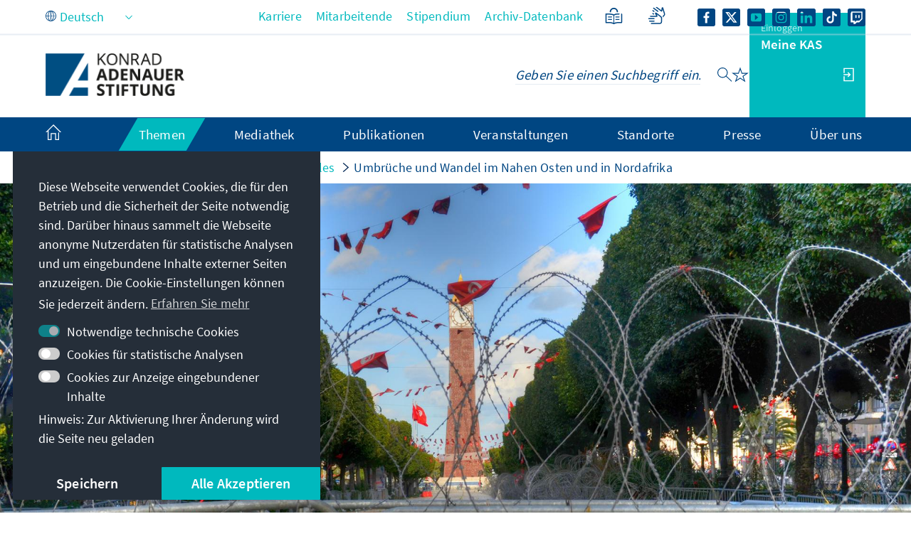

--- FILE ---
content_type: text/html;charset=UTF-8
request_url: https://www.kas.de/de/umbrueche-und-wandel-im-nahen-osten-und-in-nordafrika
body_size: 40479
content:
































	
		
			<!DOCTYPE html>
<!-- no tiles title -->
<html class="ltr" dir="ltr" lang="de-DE">
<head>
<title>Umbrüche und Wandel im Nahen Osten und in Nordafrika - Konrad-Adenauer-Stiftung</title>
<meta content="initial-scale=1.0, width=device-width, viewport-fit=cover" name="viewport" />
<meta property="twitter:description" content="Wie die politischen und gesellschaftlichen Transformationen eine ganze Region nachhaltig verändern" />
<meta name="twitter:card" content="summary_large_image" />
<meta property="article:published_time" content="2007-04-27T00:00Z" />
<meta property="og:type" content="article" />
<meta name="Description" content="Auf der Themenseite &quot; Umbrüche und Wandel im Nahen Osten und in Nordafrika&quot; finden Sie ausgewählte Projekte, Podcasts und Publikationen zum Thema." />
<meta property="og:locale" content="de_DE" />
<meta property="og:url" content="/de/umbrueche-und-wandel-im-nahen-osten-und-in-nordafrika" />
<meta property="twitter:title" content="Umbrüche und Wandel im Nahen Osten und in Nordafrika" />
<meta property="article:modified_time" content="2025-08-11T13:49Z" />
<meta property="og:image" content="/o/adaptive-media/image/16645039/teaser/220202+Tunesien+Nahost+Arabischer+Fruehling+Maghreb+Nordafrika+13508113045_c500d1c2cf.jpg?t=1643806367105" />
<meta property="og:image:alt" content="Blick auf einen mit Gittern und Stacheldraht abgesperrten Platz über dem tunesische Flaggen vor blauem Himmel und umsäumt von grünen Bäumen flattern, Tunis, Tunesien" />
<meta property="og:image:type" content="image/jpeg" />
<meta property="og:image:width" content="2000" />
<meta property="og:image:height" content="1125" />
<meta name="twitter:image" content="/o/adaptive-media/image/16645039/teaser/220202+Tunesien+Nahost+Arabischer+Fruehling+Maghreb+Nordafrika+13508113045_c500d1c2cf.jpg?t=1643806367105" ><meta name="twitter:image:alt" content="Blick auf einen mit Gittern und Stacheldraht abgesperrten Platz über dem tunesische Flaggen vor blauem Himmel und umsäumt von grünen Bäumen flattern, Tunis, Tunesien" >
<meta property="og:title" content="Umbrüche und Wandel im Nahen Osten und in Nordafrika" />
<meta property="article:section" content="Umbrüche und Wandel im Nahen Osten und in Nordafrika" />
<meta property="og:site_name" content="www.kas.de" />
<meta name="keywords" content="Umbrüche und Wandel im Nahen Osten und in Nordafrika" />
<meta property="og:locale:alternate" content="en_US" />
<meta property="og:description" content="Wie die politischen und gesellschaftlichen Transformationen eine ganze Region nachhaltig verändern" />
<meta name="news_keywords" content="Umbrüche und Wandel im Nahen Osten und in Nordafrika" />
<script src="https://www.kas.de/o/kas-de-theme/js/jquery-3.5.1.min.js?browserId=chrome&amp;minifierType=js&amp;languageId=de_DE&amp;t=1763653180000" type="text/javascript"></script>
<link rel="icon" type="image/png" href="https://www.kas.de/o/kas-de-theme/images/favicons/favicon-96x96.png" sizes="96x96">
<link rel="icon" type="image/png" href="https://www.kas.de/o/kas-de-theme/images/favicons/favicon-32x32.png" sizes="32x32">
<link rel="icon" type="image/png" href="https://www.kas.de/o/kas-de-theme/images/favicons/favicon-16x16.png" sizes="16x16">
<!-- apple icons -->
<link rel="apple-touch-icon" sizes="180x180" href="https://www.kas.de/o/kas-de-theme/images/favicons/apple-icon-180x180.png">
<link rel="apple-touch-icon" sizes="152x152" href="https://www.kas.de/o/kas-de-theme/images/favicons/apple-icon-152x152.png">
<link rel="apple-touch-icon" sizes="144x144" href="https://www.kas.de/o/kas-de-theme/images/favicons/apple-icon-144x144.png">
<link rel="apple-touch-icon" sizes="120x120" href="https://www.kas.de/o/kas-de-theme/images/favicons/apple-icon-120x120.png">
<link rel="apple-touch-icon" sizes="114x114" href="https://www.kas.de/o/kas-de-theme/images/favicons/apple-icon-114x114.png">
<link rel="apple-touch-icon" sizes="76x76" href="https://www.kas.de/o/kas-de-theme/images/favicons/apple-icon-76x76.png">
<link rel="apple-touch-icon" sizes="72x72" href="https://www.kas.de/o/kas-de-theme/images/favicons/apple-icon-72x72.png">
<link rel="apple-touch-icon" sizes="60x60" href="https://www.kas.de/o/kas-de-theme/images/favicons/apple-icon-60x60.png">
<link rel="apple-touch-icon" sizes="57x57" href="https://www.kas.de/o/kas-de-theme/images/favicons/apple-icon-57x57.png">
<!-- android icons -->
<link rel="manifest" href="https://www.kas.de/o/kas-de-theme/images/favicons/manifest.json" crossorigin="use-credentials">
<!-- microsoft icons -->
<meta name="msapplication-config" content="https://www.kas.de/o/kas-de-theme/images/favicons/browserconfig.xml">
<meta name="msapplication-TileImage" content="https://www.kas.de/o/kas-de-theme/images/favicons/ms-icon-144x144.png">
<meta name="msapplication-TileColor" content="#ffffff">
<link rel="stylesheet" href="https://www.kas.de/o/kas-de-theme/css/print.css" type="text/css" media="print" />
<link rel="stylesheet" href="/o/kas-vue-frontend/style.css" type="text/css" />
<meta content="text/html; charset=UTF-8" http-equiv="content-type" />
<meta content="Auf der Themenseite &#34; Umbrüche und Wandel im Nahen Osten und in Nordafrika&#34; finden Sie ausgewählte Projekte, Podcasts und Publikationen zum Thema." lang="de-DE" name="description" />
<script type="importmap">{"imports":{"@clayui/breadcrumb":"/o/frontend-taglib-clay/__liferay__/exports/@clayui$breadcrumb.js","react-dom":"/o/frontend-js-react-web/__liferay__/exports/react-dom.js","@clayui/charts":"/o/frontend-taglib-clay/__liferay__/exports/@clayui$charts.js","@clayui/empty-state":"/o/frontend-taglib-clay/__liferay__/exports/@clayui$empty-state.js","@clayui/navigation-bar":"/o/frontend-taglib-clay/__liferay__/exports/@clayui$navigation-bar.js","react":"/o/frontend-js-react-web/__liferay__/exports/react.js","react-dom-16":"/o/frontend-js-react-web/__liferay__/exports/react-dom-16.js","@clayui/icon":"/o/frontend-taglib-clay/__liferay__/exports/@clayui$icon.js","@clayui/table":"/o/frontend-taglib-clay/__liferay__/exports/@clayui$table.js","@clayui/slider":"/o/frontend-taglib-clay/__liferay__/exports/@clayui$slider.js","@clayui/multi-select":"/o/frontend-taglib-clay/__liferay__/exports/@clayui$multi-select.js","@clayui/nav":"/o/frontend-taglib-clay/__liferay__/exports/@clayui$nav.js","@clayui/provider":"/o/frontend-taglib-clay/__liferay__/exports/@clayui$provider.js","@clayui/panel":"/o/frontend-taglib-clay/__liferay__/exports/@clayui$panel.js","@clayui/list":"/o/frontend-taglib-clay/__liferay__/exports/@clayui$list.js","@liferay/dynamic-data-mapping-form-field-type":"/o/dynamic-data-mapping-form-field-type/__liferay__/index.js","@clayui/date-picker":"/o/frontend-taglib-clay/__liferay__/exports/@clayui$date-picker.js","@clayui/label":"/o/frontend-taglib-clay/__liferay__/exports/@clayui$label.js","@liferay/frontend-js-api/data-set":"/o/frontend-js-dependencies-web/__liferay__/exports/@liferay$js-api$data-set.js","@clayui/core":"/o/frontend-taglib-clay/__liferay__/exports/@clayui$core.js","@clayui/pagination-bar":"/o/frontend-taglib-clay/__liferay__/exports/@clayui$pagination-bar.js","@clayui/layout":"/o/frontend-taglib-clay/__liferay__/exports/@clayui$layout.js","@clayui/multi-step-nav":"/o/frontend-taglib-clay/__liferay__/exports/@clayui$multi-step-nav.js","@liferay/frontend-js-api":"/o/frontend-js-dependencies-web/__liferay__/exports/@liferay$js-api.js","@clayui/toolbar":"/o/frontend-taglib-clay/__liferay__/exports/@clayui$toolbar.js","@clayui/badge":"/o/frontend-taglib-clay/__liferay__/exports/@clayui$badge.js","react-dom-18":"/o/frontend-js-react-web/__liferay__/exports/react-dom-18.js","@clayui/link":"/o/frontend-taglib-clay/__liferay__/exports/@clayui$link.js","@clayui/card":"/o/frontend-taglib-clay/__liferay__/exports/@clayui$card.js","@clayui/tooltip":"/o/frontend-taglib-clay/__liferay__/exports/@clayui$tooltip.js","@clayui/button":"/o/frontend-taglib-clay/__liferay__/exports/@clayui$button.js","@clayui/tabs":"/o/frontend-taglib-clay/__liferay__/exports/@clayui$tabs.js","@clayui/sticker":"/o/frontend-taglib-clay/__liferay__/exports/@clayui$sticker.js","@clayui/form":"/o/frontend-taglib-clay/__liferay__/exports/@clayui$form.js","@clayui/popover":"/o/frontend-taglib-clay/__liferay__/exports/@clayui$popover.js","@clayui/shared":"/o/frontend-taglib-clay/__liferay__/exports/@clayui$shared.js","@clayui/localized-input":"/o/frontend-taglib-clay/__liferay__/exports/@clayui$localized-input.js","@clayui/modal":"/o/frontend-taglib-clay/__liferay__/exports/@clayui$modal.js","@clayui/color-picker":"/o/frontend-taglib-clay/__liferay__/exports/@clayui$color-picker.js","@clayui/pagination":"/o/frontend-taglib-clay/__liferay__/exports/@clayui$pagination.js","@clayui/autocomplete":"/o/frontend-taglib-clay/__liferay__/exports/@clayui$autocomplete.js","@clayui/management-toolbar":"/o/frontend-taglib-clay/__liferay__/exports/@clayui$management-toolbar.js","@clayui/time-picker":"/o/frontend-taglib-clay/__liferay__/exports/@clayui$time-picker.js","@clayui/upper-toolbar":"/o/frontend-taglib-clay/__liferay__/exports/@clayui$upper-toolbar.js","@clayui/loading-indicator":"/o/frontend-taglib-clay/__liferay__/exports/@clayui$loading-indicator.js","@clayui/drop-down":"/o/frontend-taglib-clay/__liferay__/exports/@clayui$drop-down.js","@clayui/data-provider":"/o/frontend-taglib-clay/__liferay__/exports/@clayui$data-provider.js","@liferay/language/":"/o/js/language/","@clayui/css":"/o/frontend-taglib-clay/__liferay__/exports/@clayui$css.js","@clayui/alert":"/o/frontend-taglib-clay/__liferay__/exports/@clayui$alert.js","@clayui/progress-bar":"/o/frontend-taglib-clay/__liferay__/exports/@clayui$progress-bar.js","react-16":"/o/frontend-js-react-web/__liferay__/exports/react-16.js","react-18":"/o/frontend-js-react-web/__liferay__/exports/react-18.js"},"scopes":{}}</script><script data-senna-track="temporary">var Liferay = window.Liferay || {};Liferay.Icons = Liferay.Icons || {};Liferay.Icons.controlPanelSpritemap = 'https://www.kas.de/o/admin-theme/images/clay/icons.svg'; Liferay.Icons.spritemap = 'https://www.kas.de/o/kas-de-theme/images/clay/icons.svg';</script>
<script data-senna-track="permanent" type="text/javascript">window.Liferay = window.Liferay || {}; window.Liferay.CSP = {nonce: ''};</script>
<script data-senna-track="permanent" src="/combo?browserId=chrome&minifierType=js&languageId=de_DE&t=1763653210771&/o/frontend-js-jquery-web/jquery/jquery.min.js&/o/frontend-js-jquery-web/jquery/init.js&/o/frontend-js-jquery-web/jquery/ajax.js&/o/frontend-js-jquery-web/jquery/bootstrap.bundle.min.js&/o/frontend-js-jquery-web/jquery/collapsible_search.js&/o/frontend-js-jquery-web/jquery/fm.js&/o/frontend-js-jquery-web/jquery/form.js&/o/frontend-js-jquery-web/jquery/popper.min.js&/o/frontend-js-jquery-web/jquery/side_navigation.js" type="text/javascript"></script>
<link data-senna-track="temporary" href="https://www.kas.de/de/umbrueche-und-wandel-im-nahen-osten-und-in-nordafrika" rel="canonical" />
<link data-senna-track="temporary" href="https://www.kas.de/ko/umbrueche-und-wandel-im-nahen-osten-und-in-nordafrika" hreflang="ko-KP" rel="alternate" />
<link data-senna-track="temporary" href="https://www.kas.de/hr/umbrueche-und-wandel-im-nahen-osten-und-in-nordafrika" hreflang="hr-HR" rel="alternate" />
<link data-senna-track="temporary" href="https://www.kas.de/kk/umbrueche-und-wandel-im-nahen-osten-und-in-nordafrika" hreflang="kk-KZ" rel="alternate" />
<link data-senna-track="temporary" href="https://www.kas.de/ru/umbrueche-und-wandel-im-nahen-osten-und-in-nordafrika" hreflang="ru-RU" rel="alternate" />
<link data-senna-track="temporary" href="https://www.kas.de/he/umbrueche-und-wandel-im-nahen-osten-und-in-nordafrika" hreflang="he-IL" rel="alternate" />
<link data-senna-track="temporary" href="https://www.kas.de/hu/umbrueche-und-wandel-im-nahen-osten-und-in-nordafrika" hreflang="hu-HU" rel="alternate" />
<link data-senna-track="temporary" href="https://www.kas.de/th/umbrueche-und-wandel-im-nahen-osten-und-in-nordafrika" hreflang="th-TH" rel="alternate" />
<link data-senna-track="temporary" href="https://www.kas.de/mn/umbrueche-und-wandel-im-nahen-osten-und-in-nordafrika" hreflang="mn-MN" rel="alternate" />
<link data-senna-track="temporary" href="https://www.kas.de/de/umbrueche-und-wandel-im-nahen-osten-und-in-nordafrika" hreflang="de-DE" rel="alternate" />
<link data-senna-track="temporary" href="https://www.kas.de/cs/umbrueche-und-wandel-im-nahen-osten-und-in-nordafrika" hreflang="cs-CZ" rel="alternate" />
<link data-senna-track="temporary" href="https://www.kas.de/hy/umbrueche-und-wandel-im-nahen-osten-und-in-nordafrika" hreflang="hy-AM" rel="alternate" />
<link data-senna-track="temporary" href="https://www.kas.de/tr/umbrueche-und-wandel-im-nahen-osten-und-in-nordafrika" hreflang="tr-TR" rel="alternate" />
<link data-senna-track="temporary" href="https://www.kas.de/et/umbrueche-und-wandel-im-nahen-osten-und-in-nordafrika" hreflang="et-EE" rel="alternate" />
<link data-senna-track="temporary" href="https://www.kas.de/pl/umbrueche-und-wandel-im-nahen-osten-und-in-nordafrika" hreflang="pl-PL" rel="alternate" />
<link data-senna-track="temporary" href="https://www.kas.de/sk/umbrueche-und-wandel-im-nahen-osten-und-in-nordafrika" hreflang="sk-SK" rel="alternate" />
<link data-senna-track="temporary" href="https://www.kas.de/it/umbrueche-und-wandel-im-nahen-osten-und-in-nordafrika" hreflang="it-IT" rel="alternate" />
<link data-senna-track="temporary" href="https://www.kas.de/pt/umbrueche-und-wandel-im-nahen-osten-und-in-nordafrika" hreflang="pt-PT" rel="alternate" />
<link data-senna-track="temporary" href="https://www.kas.de/vi/umbrueche-und-wandel-im-nahen-osten-und-in-nordafrika" hreflang="vi-VN" rel="alternate" />
<link data-senna-track="temporary" href="https://www.kas.de/en/upheavals-and-transformation-in-the-middle-east-and-north-africa" hreflang="en-US" rel="alternate" />
<link data-senna-track="temporary" href="https://www.kas.de/ka/umbrueche-und-wandel-im-nahen-osten-und-in-nordafrika" hreflang="ka-GE" rel="alternate" />
<link data-senna-track="temporary" href="https://www.kas.de/sq/umbrueche-und-wandel-im-nahen-osten-und-in-nordafrika" hreflang="sq-AL" rel="alternate" />
<link data-senna-track="temporary" href="https://www.kas.de/es/umbrueche-und-wandel-im-nahen-osten-und-in-nordafrika" hreflang="es-ES" rel="alternate" />
<link data-senna-track="temporary" href="https://www.kas.de/zh/umbrueche-und-wandel-im-nahen-osten-und-in-nordafrika" hreflang="zh-CN" rel="alternate" />
<link data-senna-track="temporary" href="https://www.kas.de/ja/umbrueche-und-wandel-im-nahen-osten-und-in-nordafrika" hreflang="ja-JP" rel="alternate" />
<link data-senna-track="temporary" href="https://www.kas.de/bg/umbrueche-und-wandel-im-nahen-osten-und-in-nordafrika" hreflang="bg-BG" rel="alternate" />
<link data-senna-track="temporary" href="https://www.kas.de/sr/umbrueche-und-wandel-im-nahen-osten-und-in-nordafrika" hreflang="sr-RS" rel="alternate" />
<link data-senna-track="temporary" href="https://www.kas.de/ar/umbrueche-und-wandel-im-nahen-osten-und-in-nordafrika" hreflang="ar-SA" rel="alternate" />
<link data-senna-track="temporary" href="https://www.kas.de/bs/umbrueche-und-wandel-im-nahen-osten-und-in-nordafrika" hreflang="bs-BA" rel="alternate" />
<link data-senna-track="temporary" href="https://www.kas.de/el/umbrueche-und-wandel-im-nahen-osten-und-in-nordafrika" hreflang="el-GR" rel="alternate" />
<link data-senna-track="temporary" href="https://www.kas.de/be/umbrueche-und-wandel-im-nahen-osten-und-in-nordafrika" hreflang="be-BY" rel="alternate" />
<link data-senna-track="temporary" href="https://www.kas.de/mk/umbrueche-und-wandel-im-nahen-osten-und-in-nordafrika" hreflang="mk-MK" rel="alternate" />
<link data-senna-track="temporary" href="https://www.kas.de/fr/umbrueche-und-wandel-im-nahen-osten-und-in-nordafrika" hreflang="fr-FR" rel="alternate" />
<link data-senna-track="temporary" href="https://www.kas.de/id/umbrueche-und-wandel-im-nahen-osten-und-in-nordafrika" hreflang="id-ID" rel="alternate" />
<link data-senna-track="temporary" href="https://www.kas.de/ro/umbrueche-und-wandel-im-nahen-osten-und-in-nordafrika" hreflang="ro-RO" rel="alternate" />
<link data-senna-track="temporary" href="https://www.kas.de/uk/umbrueche-und-wandel-im-nahen-osten-und-in-nordafrika" hreflang="uk-UA" rel="alternate" />
<link data-senna-track="temporary" href="https://www.kas.de/de/umbrueche-und-wandel-im-nahen-osten-und-in-nordafrika" hreflang="x-default" rel="alternate" />
<link href="https://www.kas.de/o/kas-de-theme/images/favicon.ico" rel="apple-touch-icon" />
<link href="https://www.kas.de/o/kas-de-theme/images/favicon.ico" rel="icon" />
<link class="lfr-css-file" data-senna-track="temporary" href="https://www.kas.de/o/kas-de-theme/css/clay.css?browserId=chrome&amp;themeId=kas_WAR_kasdetheme&amp;minifierType=css&amp;languageId=de_DE&amp;t=1763653180000" id="liferayAUICSS" rel="stylesheet" type="text/css" />
<link href="/combo?browserId=chrome&amp;minifierType=css&amp;themeId=kas_WAR_kasdetheme&amp;languageId=de_DE&amp;com_liferay_asset_publisher_web_portlet_AssetPublisherPortlet_INSTANCE_ADT_FOOTER_01:%2Fo%2Fasset-publisher-web%2Fcss%2Fmain.css&amp;com_liferay_product_navigation_product_menu_web_portlet_ProductMenuPortlet:%2Fo%2Fproduct-navigation-product-menu-web%2Fcss%2Fmain.css&amp;com_liferay_product_navigation_user_personal_bar_web_portlet_ProductNavigationUserPersonalBarPortlet:%2Fo%2Fproduct-navigation-user-personal-bar-web%2Fcss%2Fmain.css&amp;com_liferay_site_navigation_menu_web_portlet_SiteNavigationMenuPortlet_INSTANCE_kas_footer_navigation:%2Fo%2Fsite-navigation-menu-web%2Fcss%2Fmain.css&amp;t=1763653180000" rel="stylesheet" type="text/css"
data-senna-track="temporary" id="8a274070" />
<script type="text/javascript" data-senna-track="temporary">
// <![CDATA[
var Liferay = Liferay || {};
Liferay.Browser = {
acceptsGzip: function () {
return true;
},
getMajorVersion: function () {
return 131.0;
},
getRevision: function () {
return '537.36';
},
getVersion: function () {
return '131.0';
},
isAir: function () {
return false;
},
isChrome: function () {
return true;
},
isEdge: function () {
return false;
},
isFirefox: function () {
return false;
},
isGecko: function () {
return true;
},
isIe: function () {
return false;
},
isIphone: function () {
return false;
},
isLinux: function () {
return false;
},
isMac: function () {
return true;
},
isMobile: function () {
return false;
},
isMozilla: function () {
return false;
},
isOpera: function () {
return false;
},
isRtf: function () {
return true;
},
isSafari: function () {
return true;
},
isSun: function () {
return false;
},
isWebKit: function () {
return true;
},
isWindows: function () {
return false;
}
};
Liferay.Data = Liferay.Data || {};
Liferay.Data.ICONS_INLINE_SVG = true;
Liferay.Data.NAV_SELECTOR = '#navigation';
Liferay.Data.NAV_SELECTOR_MOBILE = '#navigationCollapse';
Liferay.Data.isCustomizationView = function () {
return false;
};
Liferay.Data.notices = [
];
(function () {
var available = {};
var direction = {};
available['de_DE'] = 'Deutsch\x20\x28Deutschland\x29';
direction['de_DE'] = 'ltr';
available['ar_SA'] = 'Arabisch\x20\x28Saudi-Arabien\x29';
direction['ar_SA'] = 'rtl';
available['be_BY'] = 'Belarussisch\x20\x28Belarus\x29';
direction['be_BY'] = 'ltr';
available['bg_BG'] = 'Bulgarisch\x20\x28Bulgarien\x29';
direction['bg_BG'] = 'ltr';
available['bs_BA'] = 'Bosnisch\x20\x28Bosnien\x20und\x20Herzegowina\x29';
direction['bs_BA'] = 'ltr';
available['cs_CZ'] = 'Tschechisch\x20\x28Tschechien\x29';
direction['cs_CZ'] = 'ltr';
available['el_GR'] = 'Griechisch\x20\x28Griechenland\x29';
direction['el_GR'] = 'ltr';
available['en_US'] = 'Englisch\x20\x28Vereinigte\x20Staaten\x29';
direction['en_US'] = 'ltr';
available['es_ES'] = 'Spanisch\x20\x28Spanien\x29';
direction['es_ES'] = 'ltr';
available['et_EE'] = 'Estnisch\x20\x28Estland\x29';
direction['et_EE'] = 'ltr';
available['fr_FR'] = 'Französisch\x20\x28Frankreich\x29';
direction['fr_FR'] = 'ltr';
available['he_IL'] = 'Hebräisch\x20\x28Israel\x29';
direction['he_IL'] = 'rtl';
available['hi_IN'] = 'Hindi\x20\x28Indien\x29';
direction['hi_IN'] = 'ltr';
available['hr_HR'] = 'Kroatisch\x20\x28Kroatien\x29';
direction['hr_HR'] = 'ltr';
available['hu_HU'] = 'Ungarisch\x20\x28Ungarn\x29';
direction['hu_HU'] = 'ltr';
available['hy_AM'] = 'Armenisch\x20\x28Armenien\x29';
direction['hy_AM'] = 'ltr';
available['id_ID'] = 'Indonesisch\x20\x28Indonesien\x29';
direction['id_ID'] = 'ltr';
available['it_IT'] = 'Italienisch\x20\x28Italien\x29';
direction['it_IT'] = 'ltr';
available['ja_JP'] = 'Japanisch\x20\x28Japan\x29';
direction['ja_JP'] = 'ltr';
available['ka_GE'] = 'Georgisch\x20\x28Georgien\x29';
direction['ka_GE'] = 'ltr';
available['kk_KZ'] = 'Kasachisch\x20\x28Kasachstan\x29';
direction['kk_KZ'] = 'ltr';
available['ko_KP'] = 'Koreanisch\x20\x28Nordkorea\x29';
direction['ko_KP'] = 'ltr';
available['mk_MK'] = 'Mazedonisch\x20\x28Nordmazedonien\x29';
direction['mk_MK'] = 'ltr';
available['mn_MN'] = 'Mongolisch\x20\x28Mongolei\x29';
direction['mn_MN'] = 'ltr';
available['nl_NL'] = 'Niederländisch\x20\x28Niederlande\x29';
direction['nl_NL'] = 'ltr';
available['no_NO'] = 'Norwegisch\x20\x28Norwegen\x29';
direction['no_NO'] = 'ltr';
available['pl_PL'] = 'Polnisch\x20\x28Polen\x29';
direction['pl_PL'] = 'ltr';
available['pt_PT'] = 'Portugiesisch\x20\x28Portugal\x29';
direction['pt_PT'] = 'ltr';
available['ro_RO'] = 'Rumänisch\x20\x28Rumänien\x29';
direction['ro_RO'] = 'ltr';
available['ru_RU'] = 'Russisch\x20\x28Russland\x29';
direction['ru_RU'] = 'ltr';
available['sk_SK'] = 'Slowakisch\x20\x28Slowakei\x29';
direction['sk_SK'] = 'ltr';
available['sq_AL'] = 'Albanisch\x20\x28Albanien\x29';
direction['sq_AL'] = 'ltr';
available['sr_RS'] = 'Serbisch\x20\x28Serbien\x29';
direction['sr_RS'] = 'ltr';
available['sv_SE'] = 'Schwedisch\x20\x28Schweden\x29';
direction['sv_SE'] = 'ltr';
available['th_TH'] = 'Thailändisch\x20\x28Thailand\x29';
direction['th_TH'] = 'ltr';
available['tr_TR'] = 'Türkisch\x20\x28Türkei\x29';
direction['tr_TR'] = 'ltr';
available['uk_UA'] = 'Ukrainisch\x20\x28Ukraine\x29';
direction['uk_UA'] = 'ltr';
available['vi_VN'] = 'Vietnamesisch\x20\x28Vietnam\x29';
direction['vi_VN'] = 'ltr';
available['zh_CN'] = 'Chinesisch\x20\x28China\x29';
direction['zh_CN'] = 'ltr';
let _cache = {};
if (Liferay && Liferay.Language && Liferay.Language._cache) {
_cache = Liferay.Language._cache;
}
Liferay.Language = {
_cache,
available,
direction,
get: function(key) {
let value = Liferay.Language._cache[key];
if (value === undefined) {
value = key;
}
return value;
}
};
})();
var featureFlags = {"LPD-10964":false,"LPD-37927":false,"LPD-10889":false,"LPS-193884":false,"LPD-30371":false,"LPD-11131":true,"LPS-178642":false,"LPS-193005":false,"LPD-31789":false,"LPD-10562":false,"LPD-11212":false,"COMMERCE-8087":false,"LPD-39304":true,"LPD-13311":true,"LRAC-10757":false,"LPD-35941":false,"LPS-180090":false,"LPS-178052":false,"LPD-21414":false,"LPS-185892":false,"LPS-186620":false,"LPD-40533":true,"LPD-40534":true,"LPS-184404":false,"LPD-40530":true,"LPD-20640":false,"LPS-198183":false,"LPD-38869":true,"LPD-35678":false,"LPD-6378":false,"LPS-153714":false,"LPD-11848":false,"LPS-170670":false,"LPD-7822":false,"LPS-169981":false,"LPD-21926":false,"LPS-177027":false,"LPD-37531":false,"LPD-11003":false,"LPD-36446":false,"LPD-39437":false,"LPS-135430":false,"LPD-20556":false,"LPD-45276":false,"LPS-134060":false,"LPS-164563":false,"LPD-32050":false,"LPS-122920":false,"LPS-199086":false,"LPD-35128":false,"LPD-10588":false,"LPD-13778":true,"LPD-11313":false,"LPD-6368":false,"LPD-34594":false,"LPS-202104":false,"LPD-19955":false,"LPD-35443":false,"LPD-39967":false,"LPD-11235":false,"LPD-11232":false,"LPS-196935":true,"LPD-43542":false,"LPS-176691":false,"LPS-197909":false,"LPD-29516":false,"COMMERCE-8949":false,"LPD-11228":false,"LPS-153813":false,"LPD-17809":false,"COMMERCE-13024":false,"LPS-165482":false,"LPS-193551":false,"LPS-197477":false,"LPS-174816":false,"LPS-186360":false,"LPD-30204":false,"LPD-32867":false,"LPS-153332":false,"LPD-35013":false,"LPS-179669":false,"LPS-174417":false,"LPD-44091":true,"LPD-31212":false,"LPD-18221":false,"LPS-155284":false,"LRAC-15017":false,"LPD-19870":false,"LPS-200108":false,"LPD-20131":false,"LPS-159643":false,"LPS-129412":false,"LPS-169837":false,"LPD-20379":false};
Liferay.FeatureFlags = Object.keys(featureFlags).reduce(
(acc, key) => ({
...acc, [key]: featureFlags[key] === 'true' || featureFlags[key] === true
}), {}
);
Liferay.PortletKeys = {
DOCUMENT_LIBRARY: 'com_liferay_document_library_web_portlet_DLPortlet',
DYNAMIC_DATA_MAPPING: 'com_liferay_dynamic_data_mapping_web_portlet_DDMPortlet',
ITEM_SELECTOR: 'com_liferay_item_selector_web_portlet_ItemSelectorPortlet'
};
Liferay.PropsValues = {
JAVASCRIPT_SINGLE_PAGE_APPLICATION_TIMEOUT: 0,
UPLOAD_SERVLET_REQUEST_IMPL_MAX_SIZE: 104857600
};
Liferay.ThemeDisplay = {
getLayoutId: function () {
return '188';
},
getLayoutRelativeControlPanelURL: function () {
return '/de/group/guest/~/control_panel/manage';
},
getLayoutRelativeURL: function () {
return '/de/umbrueche-und-wandel-im-nahen-osten-und-in-nordafrika';
},
getLayoutURL: function () {
return 'https://www.kas.de/de/umbrueche-und-wandel-im-nahen-osten-und-in-nordafrika';
},
getParentLayoutId: function () {
return '122';
},
isControlPanel: function () {
return false;
},
isPrivateLayout: function () {
return 'false';
},
isVirtualLayout: function () {
return false;
},
getBCP47LanguageId: function () {
return 'de-DE';
},
getCanonicalURL: function () {
return 'https\x3a\x2f\x2fwww\x2ekas\x2ede\x2fde\x2fumbrueche-und-wandel-im-nahen-osten-und-in-nordafrika';
},
getCDNBaseURL: function () {
return 'https://www.kas.de';
},
getCDNDynamicResourcesHost: function () {
return '';
},
getCDNHost: function () {
return '';
},
getCompanyGroupId: function () {
return '252047';
},
getCompanyId: function () {
return '252001';
},
getDefaultLanguageId: function () {
return 'de_DE';
},
getDoAsUserIdEncoded: function () {
return '';
},
getLanguageId: function () {
return 'de_DE';
},
getParentGroupId: function () {
return '252038';
},
getPathContext: function () {
return '';
},
getPathImage: function () {
return '/image';
},
getPathJavaScript: function () {
return '/o/frontend-js-web';
},
getPathMain: function () {
return '/de/c';
},
getPathThemeImages: function () {
return 'https://www.kas.de/o/kas-de-theme/images';
},
getPathThemeRoot: function () {
return '/o/kas-de-theme';
},
getPlid: function () {
return '292809';
},
getPortalURL: function () {
return 'https://www.kas.de';
},
getRealUserId: function () {
return '252004';
},
getRemoteAddr: function () {
return '195.30.23.129';
},
getRemoteHost: function () {
return '195.30.23.129';
},
getScopeGroupId: function () {
return '252038';
},
getScopeGroupIdOrLiveGroupId: function () {
return '252038';
},
getSessionId: function () {
return '';
},
getSiteAdminURL: function () {
return 'https://www.kas.de/group/guest/~/control_panel/manage?p_p_lifecycle=0&p_p_state=maximized&p_p_mode=view';
},
getSiteGroupId: function () {
return '252038';
},
getTimeZone: function() {
return 'UTC';
},
getURLControlPanel: function() {
return '/de/group/control_panel?refererPlid=292809';
},
getURLHome: function () {
return 'https\x3a\x2f\x2fwww\x2ekas\x2ede\x2fweb\x2fguest';
},
getUserEmailAddress: function () {
return '';
},
getUserId: function () {
return '252004';
},
getUserName: function () {
return '';
},
isAddSessionIdToURL: function () {
return false;
},
isImpersonated: function () {
return false;
},
isSignedIn: function () {
return false;
},
isStagedPortlet: function () {
return false;
},
isStateExclusive: function () {
return false;
},
isStateMaximized: function () {
return false;
},
isStatePopUp: function () {
return false;
}
};
var themeDisplay = Liferay.ThemeDisplay;
Liferay.AUI = {
getCombine: function () {
return true;
},
getComboPath: function () {
return '/combo/?browserId=chrome&minifierType=&languageId=de_DE&t=1763653109935&';
},
getDateFormat: function () {
return '%d.%m.%Y';
},
getEditorCKEditorPath: function () {
return '/o/frontend-editor-ckeditor-web';
},
getFilter: function () {
var filter = 'raw';
filter = 'min';
return filter;
},
getFilterConfig: function () {
var instance = this;
var filterConfig = null;
if (!instance.getCombine()) {
filterConfig = {
replaceStr: '.js' + instance.getStaticResourceURLParams(),
searchExp: '\\.js$'
};
}
return filterConfig;
},
getJavaScriptRootPath: function () {
return '/o/frontend-js-web';
},
getPortletRootPath: function () {
return '/html/portlet';
},
getStaticResourceURLParams: function () {
return '?browserId=chrome&minifierType=&languageId=de_DE&t=1763653109935';
}
};
Liferay.authToken = 'tBXZqGbz';
Liferay.currentURL = '\x2fde\x2fumbrueche-und-wandel-im-nahen-osten-und-in-nordafrika';
Liferay.currentURLEncoded = '\x252Fde\x252Fumbrueche-und-wandel-im-nahen-osten-und-in-nordafrika';
// ]]>
</script>
<script data-senna-track="temporary" type="text/javascript">window.__CONFIG__= {basePath: '',combine: true, defaultURLParams: null, explainResolutions: false, exposeGlobal: false, logLevel: 'warn', moduleType: 'module', namespace:'Liferay', nonce: '', reportMismatchedAnonymousModules: 'warn', resolvePath: '/o/js_resolve_modules', url: '/combo/?browserId=chrome&minifierType=js&languageId=de_DE&t=1763653109935&', waitTimeout: 60000};</script><script data-senna-track="permanent" src="/o/frontend-js-loader-modules-extender/loader.js?&mac=9WaMmhziBCkScHZwrrVcOR7VZF4=&browserId=chrome&languageId=de_DE&minifierType=js" type="text/javascript"></script><script data-senna-track="permanent" src="/combo?browserId=chrome&minifierType=js&languageId=de_DE&t=1763653109935&/o/frontend-js-aui-web/aui/aui/aui-min.js&/o/frontend-js-aui-web/liferay/modules.js&/o/frontend-js-aui-web/liferay/aui_sandbox.js&/o/frontend-js-aui-web/aui/attribute-base/attribute-base-min.js&/o/frontend-js-aui-web/aui/attribute-complex/attribute-complex-min.js&/o/frontend-js-aui-web/aui/attribute-core/attribute-core-min.js&/o/frontend-js-aui-web/aui/attribute-observable/attribute-observable-min.js&/o/frontend-js-aui-web/aui/attribute-extras/attribute-extras-min.js&/o/frontend-js-aui-web/aui/event-custom-base/event-custom-base-min.js&/o/frontend-js-aui-web/aui/event-custom-complex/event-custom-complex-min.js&/o/frontend-js-aui-web/aui/oop/oop-min.js&/o/frontend-js-aui-web/aui/aui-base-lang/aui-base-lang-min.js&/o/frontend-js-aui-web/liferay/dependency.js&/o/frontend-js-aui-web/liferay/util.js&/o/oauth2-provider-web/js/liferay.js&/o/frontend-js-web/liferay/dom_task_runner.js&/o/frontend-js-web/liferay/events.js&/o/frontend-js-web/liferay/lazy_load.js&/o/frontend-js-web/liferay/liferay.js&/o/frontend-js-web/liferay/global.bundle.js&/o/frontend-js-web/liferay/portlet.js&/o/frontend-js-web/liferay/workflow.js" type="text/javascript"></script>
<script data-senna-track="temporary" type="text/javascript">window.Liferay = Liferay || {}; window.Liferay.OAuth2 = {getAuthorizeURL: function() {return 'https://www.kas.de/o/oauth2/authorize';}, getBuiltInRedirectURL: function() {return 'https://www.kas.de/o/oauth2/redirect';}, getIntrospectURL: function() { return 'https://www.kas.de/o/oauth2/introspect';}, getTokenURL: function() {return 'https://www.kas.de/o/oauth2/token';}, getUserAgentApplication: function(externalReferenceCode) {return Liferay.OAuth2._userAgentApplications[externalReferenceCode];}, _userAgentApplications: {}}</script><script data-senna-track="temporary" type="text/javascript">try {var MODULE_MAIN='frontend-editor-alloyeditor-web@5.0.56/index';var MODULE_PATH='/o/frontend-editor-alloyeditor-web';/**
* SPDX-FileCopyrightText: (c) 2000 Liferay, Inc. https://liferay.com
* SPDX-License-Identifier: LGPL-2.1-or-later OR LicenseRef-Liferay-DXP-EULA-2.0.0-2023-06
*/
(function () {
AUI().applyConfig({
groups: {
alloyeditor: {
base: MODULE_PATH + '/js/legacy/',
combine: Liferay.AUI.getCombine(),
filter: Liferay.AUI.getFilterConfig(),
modules: {
'liferay-alloy-editor': {
path: 'alloyeditor.js',
requires: [
'aui-component',
'liferay-portlet-base',
'timers',
],
},
'liferay-alloy-editor-source': {
path: 'alloyeditor_source.js',
requires: [
'aui-debounce',
'liferay-fullscreen-source-editor',
'liferay-source-editor',
'plugin',
],
},
},
root: MODULE_PATH + '/js/legacy/',
},
},
});
})();
} catch(error) {console.error(error);}try {var MODULE_MAIN='@liferay/frontend-js-react-web@5.0.54/index';var MODULE_PATH='/o/frontend-js-react-web';/**
* SPDX-FileCopyrightText: (c) 2000 Liferay, Inc. https://liferay.com
* SPDX-License-Identifier: LGPL-2.1-or-later OR LicenseRef-Liferay-DXP-EULA-2.0.0-2023-06
*/
(function () {
AUI().applyConfig({
groups: {
react: {
// eslint-disable-next-line
mainModule: MODULE_MAIN,
},
},
});
})();
} catch(error) {console.error(error);}try {var MODULE_MAIN='portal-search-web@6.0.148/index';var MODULE_PATH='/o/portal-search-web';/**
* SPDX-FileCopyrightText: (c) 2000 Liferay, Inc. https://liferay.com
* SPDX-License-Identifier: LGPL-2.1-or-later OR LicenseRef-Liferay-DXP-EULA-2.0.0-2023-06
*/
(function () {
AUI().applyConfig({
groups: {
search: {
base: MODULE_PATH + '/js/',
combine: Liferay.AUI.getCombine(),
filter: Liferay.AUI.getFilterConfig(),
modules: {
'liferay-search-custom-range-facet': {
path: 'custom_range_facet.js',
requires: ['aui-form-validator'],
},
},
root: MODULE_PATH + '/js/',
},
},
});
})();
} catch(error) {console.error(error);}try {var MODULE_MAIN='@liferay/frontend-js-state-web@1.0.30/index';var MODULE_PATH='/o/frontend-js-state-web';/**
* SPDX-FileCopyrightText: (c) 2000 Liferay, Inc. https://liferay.com
* SPDX-License-Identifier: LGPL-2.1-or-later OR LicenseRef-Liferay-DXP-EULA-2.0.0-2023-06
*/
(function () {
AUI().applyConfig({
groups: {
state: {
// eslint-disable-next-line
mainModule: MODULE_MAIN,
},
},
});
})();
} catch(error) {console.error(error);}try {var MODULE_MAIN='dynamic-data-mapping-web@5.0.115/index';var MODULE_PATH='/o/dynamic-data-mapping-web';/**
* SPDX-FileCopyrightText: (c) 2000 Liferay, Inc. https://liferay.com
* SPDX-License-Identifier: LGPL-2.1-or-later OR LicenseRef-Liferay-DXP-EULA-2.0.0-2023-06
*/
(function () {
const LiferayAUI = Liferay.AUI;
AUI().applyConfig({
groups: {
ddm: {
base: MODULE_PATH + '/js/legacy/',
combine: Liferay.AUI.getCombine(),
filter: LiferayAUI.getFilterConfig(),
modules: {
'liferay-ddm-form': {
path: 'ddm_form.js',
requires: [
'aui-base',
'aui-datatable',
'aui-datatype',
'aui-image-viewer',
'aui-parse-content',
'aui-set',
'aui-sortable-list',
'json',
'liferay-form',
'liferay-map-base',
'liferay-translation-manager',
'liferay-util-window',
],
},
'liferay-portlet-dynamic-data-mapping': {
condition: {
trigger: 'liferay-document-library',
},
path: 'main.js',
requires: [
'arraysort',
'aui-form-builder-deprecated',
'aui-form-validator',
'aui-map',
'aui-text-unicode',
'json',
'liferay-menu',
'liferay-translation-manager',
'liferay-util-window',
'text',
],
},
'liferay-portlet-dynamic-data-mapping-custom-fields': {
condition: {
trigger: 'liferay-document-library',
},
path: 'custom_fields.js',
requires: ['liferay-portlet-dynamic-data-mapping'],
},
},
root: MODULE_PATH + '/js/legacy/',
},
},
});
})();
} catch(error) {console.error(error);}try {var MODULE_MAIN='staging-processes-web@5.0.65/index';var MODULE_PATH='/o/staging-processes-web';/**
* SPDX-FileCopyrightText: (c) 2000 Liferay, Inc. https://liferay.com
* SPDX-License-Identifier: LGPL-2.1-or-later OR LicenseRef-Liferay-DXP-EULA-2.0.0-2023-06
*/
(function () {
AUI().applyConfig({
groups: {
stagingprocessesweb: {
base: MODULE_PATH + '/js/legacy/',
combine: Liferay.AUI.getCombine(),
filter: Liferay.AUI.getFilterConfig(),
modules: {
'liferay-staging-processes-export-import': {
path: 'main.js',
requires: [
'aui-datatype',
'aui-dialog-iframe-deprecated',
'aui-modal',
'aui-parse-content',
'aui-toggler',
'liferay-portlet-base',
'liferay-util-window',
],
},
},
root: MODULE_PATH + '/js/legacy/',
},
},
});
})();
} catch(error) {console.error(error);}try {var MODULE_MAIN='calendar-web@5.0.105/index';var MODULE_PATH='/o/calendar-web';/**
* SPDX-FileCopyrightText: (c) 2000 Liferay, Inc. https://liferay.com
* SPDX-License-Identifier: LGPL-2.1-or-later OR LicenseRef-Liferay-DXP-EULA-2.0.0-2023-06
*/
(function () {
AUI().applyConfig({
groups: {
calendar: {
base: MODULE_PATH + '/js/legacy/',
combine: Liferay.AUI.getCombine(),
filter: Liferay.AUI.getFilterConfig(),
modules: {
'liferay-calendar-a11y': {
path: 'calendar_a11y.js',
requires: ['calendar'],
},
'liferay-calendar-container': {
path: 'calendar_container.js',
requires: [
'aui-alert',
'aui-base',
'aui-component',
'liferay-portlet-base',
],
},
'liferay-calendar-date-picker-sanitizer': {
path: 'date_picker_sanitizer.js',
requires: ['aui-base'],
},
'liferay-calendar-interval-selector': {
path: 'interval_selector.js',
requires: ['aui-base', 'liferay-portlet-base'],
},
'liferay-calendar-interval-selector-scheduler-event-link': {
path: 'interval_selector_scheduler_event_link.js',
requires: ['aui-base', 'liferay-portlet-base'],
},
'liferay-calendar-list': {
path: 'calendar_list.js',
requires: [
'aui-template-deprecated',
'liferay-scheduler',
],
},
'liferay-calendar-message-util': {
path: 'message_util.js',
requires: ['liferay-util-window'],
},
'liferay-calendar-recurrence-converter': {
path: 'recurrence_converter.js',
requires: [],
},
'liferay-calendar-recurrence-dialog': {
path: 'recurrence.js',
requires: [
'aui-base',
'liferay-calendar-recurrence-util',
],
},
'liferay-calendar-recurrence-util': {
path: 'recurrence_util.js',
requires: ['aui-base', 'liferay-util-window'],
},
'liferay-calendar-reminders': {
path: 'calendar_reminders.js',
requires: ['aui-base'],
},
'liferay-calendar-remote-services': {
path: 'remote_services.js',
requires: [
'aui-base',
'aui-component',
'liferay-calendar-util',
'liferay-portlet-base',
],
},
'liferay-calendar-session-listener': {
path: 'session_listener.js',
requires: ['aui-base', 'liferay-scheduler'],
},
'liferay-calendar-simple-color-picker': {
path: 'simple_color_picker.js',
requires: ['aui-base', 'aui-template-deprecated'],
},
'liferay-calendar-simple-menu': {
path: 'simple_menu.js',
requires: [
'aui-base',
'aui-template-deprecated',
'event-outside',
'event-touch',
'widget-modality',
'widget-position',
'widget-position-align',
'widget-position-constrain',
'widget-stack',
'widget-stdmod',
],
},
'liferay-calendar-util': {
path: 'calendar_util.js',
requires: [
'aui-datatype',
'aui-io',
'aui-scheduler',
'aui-toolbar',
'autocomplete',
'autocomplete-highlighters',
],
},
'liferay-scheduler': {
path: 'scheduler.js',
requires: [
'async-queue',
'aui-datatype',
'aui-scheduler',
'dd-plugin',
'liferay-calendar-a11y',
'liferay-calendar-message-util',
'liferay-calendar-recurrence-converter',
'liferay-calendar-recurrence-util',
'liferay-calendar-util',
'liferay-scheduler-event-recorder',
'liferay-scheduler-models',
'promise',
'resize-plugin',
],
},
'liferay-scheduler-event-recorder': {
path: 'scheduler_event_recorder.js',
requires: [
'dd-plugin',
'liferay-calendar-util',
'resize-plugin',
],
},
'liferay-scheduler-models': {
path: 'scheduler_models.js',
requires: [
'aui-datatype',
'dd-plugin',
'liferay-calendar-util',
],
},
},
root: MODULE_PATH + '/js/legacy/',
},
},
});
})();
} catch(error) {console.error(error);}try {var MODULE_MAIN='contacts-web@5.0.65/index';var MODULE_PATH='/o/contacts-web';/**
* SPDX-FileCopyrightText: (c) 2000 Liferay, Inc. https://liferay.com
* SPDX-License-Identifier: LGPL-2.1-or-later OR LicenseRef-Liferay-DXP-EULA-2.0.0-2023-06
*/
(function () {
AUI().applyConfig({
groups: {
contactscenter: {
base: MODULE_PATH + '/js/legacy/',
combine: Liferay.AUI.getCombine(),
filter: Liferay.AUI.getFilterConfig(),
modules: {
'liferay-contacts-center': {
path: 'main.js',
requires: [
'aui-io-plugin-deprecated',
'aui-toolbar',
'autocomplete-base',
'datasource-io',
'json-parse',
'liferay-portlet-base',
'liferay-util-window',
],
},
},
root: MODULE_PATH + '/js/legacy/',
},
},
});
})();
} catch(error) {console.error(error);}try {var MODULE_MAIN='portal-workflow-kaleo-designer-web@5.0.146/index';var MODULE_PATH='/o/portal-workflow-kaleo-designer-web';/**
* SPDX-FileCopyrightText: (c) 2000 Liferay, Inc. https://liferay.com
* SPDX-License-Identifier: LGPL-2.1-or-later OR LicenseRef-Liferay-DXP-EULA-2.0.0-2023-06
*/
(function () {
AUI().applyConfig({
groups: {
'kaleo-designer': {
base: MODULE_PATH + '/designer/js/legacy/',
combine: Liferay.AUI.getCombine(),
filter: Liferay.AUI.getFilterConfig(),
modules: {
'liferay-kaleo-designer-autocomplete-util': {
path: 'autocomplete_util.js',
requires: ['autocomplete', 'autocomplete-highlighters'],
},
'liferay-kaleo-designer-definition-diagram-controller': {
path: 'definition_diagram_controller.js',
requires: [
'liferay-kaleo-designer-field-normalizer',
'liferay-kaleo-designer-utils',
],
},
'liferay-kaleo-designer-dialogs': {
path: 'dialogs.js',
requires: ['liferay-util-window'],
},
'liferay-kaleo-designer-editors': {
path: 'editors.js',
requires: [
'aui-ace-editor',
'aui-ace-editor-mode-xml',
'aui-base',
'aui-datatype',
'aui-node',
'liferay-kaleo-designer-autocomplete-util',
'liferay-kaleo-designer-utils',
],
},
'liferay-kaleo-designer-field-normalizer': {
path: 'field_normalizer.js',
requires: ['liferay-kaleo-designer-remote-services'],
},
'liferay-kaleo-designer-nodes': {
path: 'nodes.js',
requires: [
'aui-datatable',
'aui-datatype',
'aui-diagram-builder',
'liferay-kaleo-designer-editors',
'liferay-kaleo-designer-utils',
],
},
'liferay-kaleo-designer-remote-services': {
path: 'remote_services.js',
requires: ['aui-io'],
},
'liferay-kaleo-designer-templates': {
path: 'templates.js',
requires: ['aui-tpl-snippets-deprecated'],
},
'liferay-kaleo-designer-utils': {
path: 'utils.js',
requires: [],
},
'liferay-kaleo-designer-xml-definition': {
path: 'xml_definition.js',
requires: [
'aui-base',
'aui-component',
'dataschema-xml',
'datatype-xml',
],
},
'liferay-kaleo-designer-xml-definition-serializer': {
path: 'xml_definition_serializer.js',
requires: ['escape', 'liferay-kaleo-designer-xml-util'],
},
'liferay-kaleo-designer-xml-util': {
path: 'xml_util.js',
requires: ['aui-base'],
},
'liferay-portlet-kaleo-designer': {
path: 'main.js',
requires: [
'aui-ace-editor',
'aui-ace-editor-mode-xml',
'aui-tpl-snippets-deprecated',
'dataschema-xml',
'datasource',
'datatype-xml',
'event-valuechange',
'io-form',
'liferay-kaleo-designer-autocomplete-util',
'liferay-kaleo-designer-editors',
'liferay-kaleo-designer-nodes',
'liferay-kaleo-designer-remote-services',
'liferay-kaleo-designer-utils',
'liferay-kaleo-designer-xml-util',
'liferay-util-window',
],
},
},
root: MODULE_PATH + '/designer/js/legacy/',
},
},
});
})();
} catch(error) {console.error(error);}try {var MODULE_MAIN='exportimport-web@5.0.100/index';var MODULE_PATH='/o/exportimport-web';/**
* SPDX-FileCopyrightText: (c) 2000 Liferay, Inc. https://liferay.com
* SPDX-License-Identifier: LGPL-2.1-or-later OR LicenseRef-Liferay-DXP-EULA-2.0.0-2023-06
*/
(function () {
AUI().applyConfig({
groups: {
exportimportweb: {
base: MODULE_PATH + '/js/legacy/',
combine: Liferay.AUI.getCombine(),
filter: Liferay.AUI.getFilterConfig(),
modules: {
'liferay-export-import-export-import': {
path: 'main.js',
requires: [
'aui-datatype',
'aui-dialog-iframe-deprecated',
'aui-modal',
'aui-parse-content',
'aui-toggler',
'liferay-portlet-base',
'liferay-util-window',
],
},
},
root: MODULE_PATH + '/js/legacy/',
},
},
});
})();
} catch(error) {console.error(error);}try {var MODULE_MAIN='frontend-js-components-web@2.0.80/index';var MODULE_PATH='/o/frontend-js-components-web';/**
* SPDX-FileCopyrightText: (c) 2000 Liferay, Inc. https://liferay.com
* SPDX-License-Identifier: LGPL-2.1-or-later OR LicenseRef-Liferay-DXP-EULA-2.0.0-2023-06
*/
(function () {
AUI().applyConfig({
groups: {
components: {
// eslint-disable-next-line
mainModule: MODULE_MAIN,
},
},
});
})();
} catch(error) {console.error(error);}try {var MODULE_MAIN='@liferay/document-library-web@6.0.198/index';var MODULE_PATH='/o/document-library-web';/**
* SPDX-FileCopyrightText: (c) 2000 Liferay, Inc. https://liferay.com
* SPDX-License-Identifier: LGPL-2.1-or-later OR LicenseRef-Liferay-DXP-EULA-2.0.0-2023-06
*/
(function () {
AUI().applyConfig({
groups: {
dl: {
base: MODULE_PATH + '/js/legacy/',
combine: Liferay.AUI.getCombine(),
filter: Liferay.AUI.getFilterConfig(),
modules: {
'document-library-upload-component': {
path: 'DocumentLibraryUpload.js',
requires: [
'aui-component',
'aui-data-set-deprecated',
'aui-overlay-manager-deprecated',
'aui-overlay-mask-deprecated',
'aui-parse-content',
'aui-progressbar',
'aui-template-deprecated',
'liferay-search-container',
'querystring-parse-simple',
'uploader',
],
},
},
root: MODULE_PATH + '/js/legacy/',
},
},
});
})();
} catch(error) {console.error(error);}</script>
<script type="text/javascript" data-senna-track="temporary">
// <![CDATA[
// ]]>
</script>
<link class="lfr-css-file" data-senna-track="temporary" href="https://www.kas.de/o/kas-de-theme/css/main.css?browserId=chrome&amp;themeId=kas_WAR_kasdetheme&amp;minifierType=css&amp;languageId=de_DE&amp;t=1763653180000" id="liferayThemeCSS" rel="stylesheet" type="text/css" />
<style data-senna-track="temporary" type="text/css">
#p_p_id_com_liferay_asset_publisher_web_portlet_AssetPublisherPortlet_INSTANCE_Q0ctm6j7iWgl_ > .portlet > .portlet-content {
}
#p_p_id_com_liferay_asset_publisher_web_portlet_AssetPublisherPortlet_INSTANCE_QPoOBKUpidqh_ > .portlet > .portlet-content {
background-color: #e6edf3;
margin-right: 11%;
margin-left: 11%
}
#p_p_id_com_liferay_asset_publisher_web_portlet_AssetPublisherPortlet_INSTANCE_fcaxNFueNbtG_ > .portlet > .portlet-content {
}
#p_p_id_com_liferay_asset_publisher_web_portlet_AssetPublisherPortlet_INSTANCE_g2hHqS37rstH_ > .portlet > .portlet-content {
}
#p_p_id_com_liferay_asset_publisher_web_portlet_AssetPublisherPortlet_INSTANCE_qTu2x8RklqRo_ > .portlet > .portlet-content {
}
</style>
<style data-senna-track="temporary" type="text/css">
</style>
<link data-senna-track="permanent" href="/o/frontend-js-aui-web/alloy_ui.css?&mac=favIEq7hPo8AEd6k+N5OVADEEls=&browserId=chrome&languageId=de_DE&minifierType=css&themeId=kas_WAR_kasdetheme" rel="stylesheet"></link>
<script type="module">
import {init} from '/o/frontend-js-spa-web/__liferay__/index.js';
{
init({"navigationExceptionSelectors":":not([target=\"_blank\"]):not([data-senna-off]):not([data-resource-href]):not([data-cke-saved-href]):not([data-cke-saved-href])","cacheExpirationTime":-1,"clearScreensCache":true,"portletsBlacklist":["com_liferay_login_web_portlet_CreateAccountPortlet","Protokollauszuege_WAR_fachadmin","Blacklist_WAR_fachadmin","com_liferay_nested_portlets_web_portlet_NestedPortletsPortlet","com_liferay_site_navigation_directory_web_portlet_SitesDirectoryPortlet","com_liferay_questions_web_internal_portlet_QuestionsPortlet","BenutzerVerwaltung_WAR_fachadmin","com_liferay_account_admin_web_internal_portlet_AccountUsersRegistrationPortlet","com_liferay_login_web_portlet_ForgotPasswordPortlet","FavoritKommSperren_WAR_fachadmin","com_liferay_portal_language_override_web_internal_portlet_PLOPortlet","BenutzerExportieren_WAR_fachadmin","Profilansicht_WAR_fachadmin","com_liferay_login_web_portlet_LoginPortlet","MeineProfilansicht_WAR_fachadmin","BenutzerAdmin_WAR_fachadmin","MeineIdentitaet_WAR_fachadmin","Gruppenansicht_WAR_fachadmin","Registrierung_WAR_fachadmin","RollenExportieren_WAR_fachadmin","com_liferay_login_web_portlet_FastLoginPortlet"],"excludedTargetPortlets":["com_liferay_users_admin_web_portlet_UsersAdminPortlet","com_liferay_server_admin_web_portlet_ServerAdminPortlet"],"validStatusCodes":[221,490,494,499,491,496,492,493,495,220],"debugEnabled":false,"loginRedirect":"","excludedPaths":["/c/document_library","/documents","/image"],"preloadCSS":false,"userNotification":{"message":"Dieser Vorgang dauert länger als erwartet.","title":"Hoppla","timeout":30000},"requestTimeout":0});
}
</script>
<script type="text/javascript">
Liferay.on(
'ddmFieldBlur', function(event) {
if (window.Analytics) {
Analytics.send(
'fieldBlurred',
'Form',
{
fieldName: event.fieldName,
focusDuration: event.focusDuration,
formId: event.formId,
formPageTitle: event.formPageTitle,
page: event.page,
title: event.title
}
);
}
}
);
Liferay.on(
'ddmFieldFocus', function(event) {
if (window.Analytics) {
Analytics.send(
'fieldFocused',
'Form',
{
fieldName: event.fieldName,
formId: event.formId,
formPageTitle: event.formPageTitle,
page: event.page,
title:event.title
}
);
}
}
);
Liferay.on(
'ddmFormPageShow', function(event) {
if (window.Analytics) {
Analytics.send(
'pageViewed',
'Form',
{
formId: event.formId,
formPageTitle: event.formPageTitle,
page: event.page,
title: event.title
}
);
}
}
);
Liferay.on(
'ddmFormSubmit', function(event) {
if (window.Analytics) {
Analytics.send(
'formSubmitted',
'Form',
{
formId: event.formId,
title: event.title
}
);
}
}
);
Liferay.on(
'ddmFormView', function(event) {
if (window.Analytics) {
Analytics.send(
'formViewed',
'Form',
{
formId: event.formId,
title: event.title
}
);
}
}
);
</script><script>
</script>
<script type="text/javascript" data-senna-track="temporary">
if (window.Analytics) {
window._com_liferay_document_library_analytics_isViewFileEntry = false;
}
</script>
<script>
window.KAS = window.KAS || {};
window.KAS['googleMapsKey'] = "AIzaSyC6FNhYnU5Ho-hM9nhidIzqr6OfjjSLr9g";
</script>
</head>
<body class="chrome controls-visible default yui3-skin-sam guest-site signed-out public-page site" lang="de-DE">
<script type="text/javascript">
window.getCookie = (name) => {
const match = document.cookie.match(new RegExp('(^| )' + name + '=([^;]+)'));
if (match) {
return match[2];
} else {
return null;
}
}
if(window.getCookie("kas_statistics_consent") != null) {
if(JSON.parse(window.getCookie("kas_statistics_consent").trim()).analytics === "allow") {
var _paq = _paq || [];
/* tracker methods like "setCustomDimension" should be called before "trackPageView" */
_paq.push(['setCustomUrl', 'https://www.kas.de' + '/de/umbrueche-und-wandel-im-nahen-osten-und-in-nordafrika']);
_paq.push(['setDocumentTitle', document.title]);
_paq.push(['trackPageView']);
_paq.push(['enableLinkTracking']);
(function() {
var u = "https://piwik.kas.de/";
_paq.push(['setTrackerUrl', u+'matomo.php']);
_paq.push(['setSiteId', '1'])
var d=document, g=d.createElement('script'), s=d.getElementsByTagName('script')[0];
g.type='text/javascript'; g.async=true;g.defer=true;g.src=u+'matomo.js', s.parentNode.insertBefore(g,s);
})();
}
}
</script>
<nav aria-label="Schnell-Links" class="bg-dark cadmin quick-access-nav text-center text-white" id="bktf_quickAccessNav">
<a class="d-block p-2 sr-only sr-only-focusable text-reset" href="#main-content">
Zum Hauptinhalt springen
</a>
</nav>
<div id="wrapper" class="">
<header id="banner" role="banner" class="header-wrapper">
<!-- add hidden h1 for SEO (Layout Home and Microsite Home) -->
<div id="header" class="c-page-head">
<div class="o-page-module o-page-module--bare c-page-head__meta">
<div class="c-page-head__language-select c-language-select">
<svg class="c-language-select__icon c-language-select__icon--globe">
<use xlink:href="https://www.kas.de/o/kas-de-theme/images/svg_sprite.svg#icon-globe"></use>
</svg>
<div class="portlet-boundary portlet-boundary_com_liferay_site_navigation_language_web_portlet_SiteNavigationLanguagePortlet_ portlet-static portlet-static-end portlet-barebone portlet-language " id="p_p_id_com_liferay_site_navigation_language_web_portlet_SiteNavigationLanguagePortlet_INSTANCE_SNLP_MAIN_">
<span id="p_com_liferay_site_navigation_language_web_portlet_SiteNavigationLanguagePortlet_INSTANCE_SNLP_MAIN"></span>
<section class="portlet" id="portlet_com_liferay_site_navigation_language_web_portlet_SiteNavigationLanguagePortlet_INSTANCE_SNLP_MAIN">
<div class="portlet-content">
<div class="autofit-float autofit-row portlet-header">
<div class="autofit-col autofit-col-expand">
<h2 class="portlet-title-text">Sprachauswahl</h2>
</div>
<div class="autofit-col autofit-col-end">
<div class="autofit-section">
</div>
</div>
</div>
<div class=" portlet-content-container">
<div class="portlet-body">
<form class="c-form c-language-select__form">
<select class="o-select-bare c-form__select" autocomplete="off">
<option class="c-form__option" value="" selected>
Deutsch
</option>
<option class="c-form__option" value="/de/c/portal/update_language?redirect=%2Fde%2Fumbrueche-und-wandel-im-nahen-osten-und-in-nordafrika&groupId=252038&privateLayout=false&layoutId=188&languageId=en_US&persistState=false" >
English
</option>
</select>
</form>
<script type="text/javascript">
jQuery('.c-language-select__form .c-form__select').on('change', function() {
var location = jQuery(this).val();
if (location.length) {
window.location.replace(location);
}
});
</script>
</div>
</div>
</div>
</section>
</div>
</div>
<div class="c-page-head__sociallist">
<div class="portlet-boundary portlet-boundary_com_liferay_site_navigation_menu_web_portlet_SiteNavigationMenuPortlet_ portlet-static portlet-static-end portlet-barebone portlet-navigation " id="p_p_id_com_liferay_site_navigation_menu_web_portlet_SiteNavigationMenuPortlet_INSTANCE_kas_header_socialmedia_">
<span id="p_com_liferay_site_navigation_menu_web_portlet_SiteNavigationMenuPortlet_INSTANCE_kas_header_socialmedia"></span>
<section class="portlet" id="portlet_com_liferay_site_navigation_menu_web_portlet_SiteNavigationMenuPortlet_INSTANCE_kas_header_socialmedia">
<div class="portlet-content">
<div class="autofit-float autofit-row portlet-header">
<div class="autofit-col autofit-col-expand">
<h2 class="portlet-title-text">Menü-Anzeige</h2>
</div>
<div class="autofit-col autofit-col-end">
<div class="autofit-section">
</div>
</div>
</div>
<div class=" portlet-content-container">
<div class="portlet-body">
<ul class="c-social-list c-social-list--dark">
<li class="c-social-list__item">
<a class="c-social-list__link" href="https://www.facebook.com/kasfb" target="_blank">
<svg viewBox="0 0 30 30"> <title>Facebook</title>
<use class="hide-kas" xlink:href="https://www.kas.de/o/kas-de-theme/images/svg_sprite.svg#icon-social-facebook"></use>
</svg>
</a>
</li>
<li class="c-social-list__item">
<a class="c-social-list__link" href="http://www.twitter.com/kasonline" target="_blank">
<svg viewBox="0 0 30 30"> <title>Twitter</title>
<use class="hide-kas" xlink:href="https://www.kas.de/o/kas-de-theme/images/svg_sprite.svg#icon-social-twitter"></use>
</svg>
</a>
</li>
<li class="c-social-list__item">
<a class="c-social-list__link" href="http://www.youtube.com/c/onlinekas" target="_blank">
<svg viewBox="0 0 30 30"> <title>YouTube</title>
<use class="hide-kas" xlink:href="https://www.kas.de/o/kas-de-theme/images/svg_sprite.svg#icon-social-youtube"></use>
</svg>
</a>
</li>
<li class="c-social-list__item">
<a class="c-social-list__link" href="http://www.instagram.com/onlinekas" target="_blank">
<svg viewBox="0 0 30 30"> <title>Instagram</title>
<use class="hide-kas" xlink:href="https://www.kas.de/o/kas-de-theme/images/svg_sprite.svg#icon-social-instagram"></use>
</svg>
</a>
</li>
<li class="c-social-list__item">
<a class="c-social-list__link" href="https://de.linkedin.com/company/konrad-adenauer-stiftung" target="_blank">
<svg viewBox="0 0 30 30"> <title>LinkedIn</title>
<use class="hide-kas" xlink:href="https://www.kas.de/o/kas-de-theme/images/svg_sprite.svg#icon-social-linkedin"></use>
</svg>
</a>
</li>
<li class="c-social-list__item">
<a class="c-social-list__link" href="https://www.tiktok.com/@onlinekas" target="_blank">
<svg viewBox="0 0 30 30"> <title>TikTok</title>
<use class="hide-kas" xlink:href="https://www.kas.de/o/kas-de-theme/images/svg_sprite.svg#icon-social-tiktok"></use>
</svg>
</a>
</li>
<li class="c-social-list__item">
<a class="c-social-list__link" href="https://www.twitch.tv/konradadenauerstiftung" target="_blank">
<svg viewBox="0 0 30 30"> <title>Twitch</title>
<use class="hide-kas" xlink:href="https://www.kas.de/o/kas-de-theme/images/svg_sprite.svg#icon-social-twitch"></use>
</svg>
</a>
</li>
</ul>
</div>
</div>
</div>
</section>
</div>
</div>
<div class="portlet-boundary portlet-boundary_com_liferay_site_navigation_menu_web_portlet_SiteNavigationMenuPortlet_ portlet-static portlet-static-end portlet-barebone portlet-navigation " id="p_p_id_com_liferay_site_navigation_menu_web_portlet_SiteNavigationMenuPortlet_INSTANCE_kas_header_navigation_">
<span id="p_com_liferay_site_navigation_menu_web_portlet_SiteNavigationMenuPortlet_INSTANCE_kas_header_navigation"></span>
<section class="portlet" id="portlet_com_liferay_site_navigation_menu_web_portlet_SiteNavigationMenuPortlet_INSTANCE_kas_header_navigation">
<div class="portlet-content">
<div class="autofit-float autofit-row portlet-header">
<div class="autofit-col autofit-col-expand">
<h2 class="portlet-title-text">Menü-Anzeige</h2>
</div>
<div class="autofit-col autofit-col-end">
<div class="autofit-section">
</div>
</div>
</div>
<div class=" portlet-content-container">
<div class="portlet-body">
<ul class="c-page-head__sitemap c-sitemap">
<li><a href="https://www.kas.de/de/karriere" >Karriere</a></li>
<li><a href="https://www.kas.de/de/mitarbeiter" >Mitarbeitende</a></li>
<li><a href="https://www.kas.de/web/begabtenfoerderung-und-kultur/home" >Stipendium</a></li>
<li><a href="https://digitaler-lesesaal.kas.de/" target="_blank" >Archiv-Datenbank</a></li>
<li>
<a class="c-page-head__sitemap--accessibility" href="https://www.kas.de/web/leichte-sprache" title="Leichte Sprache" aria-label="Leichte Sprache" >
<img alt="Leichte Sprache" class="c-page-head__sitemap--plainicon" src="https://www.kas.de/o/kas-de-theme/images/leichte-sprache.svg" />
</a>
</li>
<li>
<a class="c-page-head__sitemap--accessibility" href="https://www.kas.de/de/gebaerdensprache" title="Gebärdensprache" aria-label="Gebärdensprache" >
<img alt="Gebärdensprache" class="c-page-head__sitemap--plainicon" src="https://www.kas.de/o/kas-de-theme/images/sign-language.svg" />
</a>
</li>
</ul>
</div>
</div>
</div>
</section>
</div>
</div>
<div class="c-page-head-main__wrapper">
<div class="o-page-module o-page-module--bare c-page-head__main">
<div class="c-page-head__logo">
<a href="/home" title="www.kas.de">
<img class="hide-kas" alt="Logo der Konrad Adenauer Stiftung" src="https://www.kas.de/o/kas-de-theme/images/header/logo.png"/>
<img class="hide-ac c-page-head__ac-logo" alt="Logo des Adenauer Campus" src="https://www.kas.de/o/kas-de-theme/images/header/ac__logo.png"/>
</a>
</div>
<div class="c-page-head__main__right-col">
<div class="c-page-head__global-search c-global-search">
<div class="portlet-boundary portlet-boundary_SearchPortlet_ portlet-static portlet-static-end portlet-barebone " id="p_p_id_SearchPortlet_">
<span id="p_SearchPortlet"></span>
<section class="portlet" id="portlet_SearchPortlet">
<div class="portlet-content">
<div class="autofit-float autofit-row portlet-header">
<div class="autofit-col autofit-col-expand">
<h2 class="portlet-title-text">Search Portlet</h2>
</div>
<div class="autofit-col autofit-col-end">
<div class="autofit-section">
</div>
</div>
</div>
<div class=" portlet-content-container">
<div class="portlet-body">
<form action="https://www.kas.de/de/umbrueche-und-wandel-im-nahen-osten-und-in-nordafrika?p_p_id=SearchPortlet&amp;p_p_lifecycle=1&amp;p_p_state=normal&amp;p_p_mode=view&amp;_SearchPortlet_javax.portlet.action=%2Fcustom%2Fsearch" class="form c-form c-search " data-fm-namespace="_SearchPortlet_" id="_SearchPortlet_searchForm" method="post" name="_SearchPortlet_searchForm" id="searchForm" >
<input class="field form-control" id="_SearchPortlet_formDate" name="_SearchPortlet_formDate" type="hidden" value="1764116117302" />
<div class="form-group input-text-wrapper">
<label class=" control-label" for="_SearchPortlet_searchTerm">
Suchbegriff
</label>
<input class="field c-search__input c-form__input c-form__input--text form-control" id="_SearchPortlet_searchTerm" name="_SearchPortlet_searchTerm" placeholder="Geben Sie einen Suchbegriff ein." type="text" value="" />
</div>
<label class="c-form__btn-label c-form__btn-label--search">
<button type="submit" class="c-form__btn c-form__btn--search">
<span>Suchen</span>
<svg class="c-form_icon c-form_icon--input-button">
<use xlink:href="https://www.kas.de/o/kas-de-theme/images/svg_sprite.svg#icon-search"></use>
</svg>
</button>
</label>
</form>
</div>
</div>
</div>
</section>
</div>
</div>
<a href="/de/meine-merkliste" rel="nofollow" title="Merkliste" class="c-page-head__merkliste">
<svg class="c-page-head__icon">
<use xlink:href="https://www.kas.de/o/kas-de-theme/images/star-outline_head.svg#icon-star-outline_only"></use>
</svg>
<span class="c-page-head__badge hidden">0</span>
</a>
<div url="/c/portal/login" id="sign-in" rel="nofollow" class="c-page-head__login signed_out">
<div class="c-page-head__login__main">
<div class="login">Einloggen</div>
<div class="my__campus">Meine KAS</div>
</div>
<div class="c-page-head__login__meta">
<svg class="sign_in_icon">
<use xlink:href="https://www.kas.de/o/kas-de-theme/images/svg_sprite.svg#sign-in"></use>
</svg>
</div>
</div>
</div>
<div class="c-page-head__mobile-col">
<div class="c-page-head__touch-field c-page-head__touch-field--menu">
<svg class="c-page-head__icon c-page-head__icon--menu">
<use xlink:href="https://www.kas.de/o/kas-de-theme/images/svg_sprite.svg#icon-menu"></use>
</svg>
<svg class="c-page-head__icon c-page-head__icon--close" xmlns="http://www.w3.org/2000/svg" width="18"
height="18" viewBox="0 0 18 18">
<use xlink:href="https://www.kas.de/o/kas-de-theme/images/svg_sprite.svg#icon-close-thin"></use>
</svg>
</div>
<div class="c-page-head__touch-field c-page-head__touch-field--user">
<a href="/c/portal/login" id="sign-out" rel="nofollow" class="signed_out c-page-head__login__meta">
<svg class="sign_in_icon">
<use xlink:href="https://www.kas.de/o/kas-de-theme/images/svg_sprite.svg#sign-in"></use>
</svg>
</a>
</div>
<div class="c-page-head__touch-field c-page-head__touch-field--merkliste">
<a href="/de/meine-merkliste">
<svg class="c-page-head__icon c-page-head__icon--merkliste">
<use xlink:href="https://www.kas.de/o/kas-de-theme/images/star-outline_head.svg#icon-star-outline_only"></use>
</svg>
<span class="c-page-head__badge hidden c-page-head__badge--mobile">0</span>
</a>
</div>
<div class="c-page-head__touch-field c-page-head__touch-field--search">
<a data-toggle="liferay-collapse" href="#mobile-search">
<svg class="c-page-head__icon c-page-head__icon--search">
<use xlink:href="https://www.kas.de/o/kas-de-theme/images/svg_sprite.svg#icon-search"></use>
</svg>
<svg class="c-page-head__icon c-page-head__icon--close" xmlns="http://www.w3.org/2000/svg" width="18"
height="18" viewBox="0 0 18 18">
<use xlink:href="https://www.kas.de/o/kas-de-theme/images/svg_sprite.svg#icon-close-thin"></use>
</svg>
</a>
</div>
</div>
</div>
</div>
</div>
<div id="mobile-search" class="c-page-head__mobile-search collapse">
<div class="portlet-boundary portlet-boundary_SearchPortlet_ portlet-static portlet-static-end portlet-barebone " id="p_p_id_SearchPortlet_">
<span id="p_SearchPortlet"></span>
<section class="portlet" id="portlet_SearchPortlet">
<div class="portlet-content">
<div class="autofit-float autofit-row portlet-header">
<div class="autofit-col autofit-col-expand">
<h2 class="portlet-title-text">Search Portlet</h2>
</div>
<div class="autofit-col autofit-col-end">
<div class="autofit-section">
</div>
</div>
</div>
<div class=" portlet-content-container">
<div class="portlet-body">
<form action="https://www.kas.de/de/umbrueche-und-wandel-im-nahen-osten-und-in-nordafrika?p_p_id=SearchPortlet&amp;p_p_lifecycle=1&amp;p_p_state=normal&amp;p_p_mode=view&amp;_SearchPortlet_javax.portlet.action=%2Fcustom%2Fsearch" class="form c-form c-search " data-fm-namespace="_SearchPortlet_" id="_SearchPortlet_searchForm" method="post" name="_SearchPortlet_searchForm" id="searchForm" >
<input class="field form-control" id="_SearchPortlet_formDate" name="_SearchPortlet_formDate" type="hidden" value="1764116117303" />
<div class="form-group input-text-wrapper">
<label class=" control-label" for="_SearchPortlet_searchTerm">
Suchbegriff
</label>
<input class="field c-search__input c-form__input c-form__input--text form-control" id="_SearchPortlet_searchTerm" name="_SearchPortlet_searchTerm" placeholder="Geben Sie einen Suchbegriff ein." type="text" value="" />
</div>
<label class="c-form__btn-label c-form__btn-label--search">
<button type="submit" class="c-form__btn c-form__btn--search">
<span>Suchen</span>
<svg class="c-form_icon c-form_icon--input-button">
<use xlink:href="https://www.kas.de/o/kas-de-theme/images/svg_sprite.svg#icon-search"></use>
</svg>
</button>
</label>
</form>
</div>
</div>
</div>
</section>
</div>
</div>
<div class="c-main-navigation__layer o-transparent-layer" aria-hidden="true"></div>
<nav id="navigation" class="c-main-navigation " role="navigation">
<span class="hide-accessible">Navigation</span>
<div class="o-page-module o-page-module--bare c-main-navigation__fixed-header">
<div class="c-language-select">
<svg class="c-language-select__icon c-language-select__icon--globe">
<use xlink:href="https://www.kas.de/o/kas-de-theme/images/svg_sprite.svg#icon-globe"></use>
</svg>
<div class="portlet-boundary portlet-boundary_com_liferay_site_navigation_language_web_portlet_SiteNavigationLanguagePortlet_ portlet-static portlet-static-end portlet-barebone portlet-language " id="p_p_id_com_liferay_site_navigation_language_web_portlet_SiteNavigationLanguagePortlet_INSTANCE_SNLP_NAVIGATION_">
<span id="p_com_liferay_site_navigation_language_web_portlet_SiteNavigationLanguagePortlet_INSTANCE_SNLP_NAVIGATION"></span>
<section class="portlet" id="portlet_com_liferay_site_navigation_language_web_portlet_SiteNavigationLanguagePortlet_INSTANCE_SNLP_NAVIGATION">
<div class="portlet-content">
<div class="autofit-float autofit-row portlet-header">
<div class="autofit-col autofit-col-expand">
<h2 class="portlet-title-text">Sprachauswahl</h2>
</div>
<div class="autofit-col autofit-col-end">
<div class="autofit-section">
</div>
</div>
</div>
<div class=" portlet-content-container">
<div class="portlet-body">
<form class="c-form c-language-select__form">
<select class="o-select-bare c-form__select" autocomplete="off">
<option class="c-form__option" value="" selected>
Deutsch
</option>
<option class="c-form__option" value="/de/c/portal/update_language?redirect=%2Fde%2Fumbrueche-und-wandel-im-nahen-osten-und-in-nordafrika&groupId=252038&privateLayout=false&layoutId=188&languageId=en_US&persistState=false" >
English
</option>
</select>
</form>
<script type="text/javascript">
jQuery('.c-language-select__form .c-form__select').on('change', function() {
var location = jQuery(this).val();
if (location.length) {
window.location.replace(location);
}
});
</script>
</div>
</div>
</div>
</section>
</div>
</div>
<div class="c-main-navigation__header">
<h6>Hauptmenü</h6>
</div>
</div>
<div class="c-main-navigation__list-wrapper">
<ul class="o-page-module o-page-module--bare c-main-navigation__list" aria-label="Seiten der Site" role="menubar">
<li class="c-main-navigation__item " role="presentation" data-id="subnav-0" data-children="false">
<a href="https://www.kas.de/de/home" class="c-main-navigation__link" role="menuitem">
<svg class="c-main-navigation__icon c-main-navigation__icon--home c-main-navigation__icon--invert">
<use href="https://www.kas.de/o/kas-de-theme/images/svg_sprite.svg#icon-home"></use>
</svg>
<span class="c-main-navigation__span c-main-navigation__span--home">
Home
</span>
</a>
</li>
<li aria-current='true' class="c-main-navigation__item -selected" role="presentation" data-id="subnav-1" data-children="true">
<a href="https://www.kas.de/de/themen" class="c-main-navigation__link" role="menuitem">
Themen
<svg class="c-main-navigation__icon c-main-navigation__icon--children">
<use xlink:href="https://www.kas.de/o/kas-de-theme/images/svg_sprite.svg#icon-right-chevron"></use>
</svg>
</a>
</li>
<li class="c-main-navigation__item " role="presentation" data-id="subnav-2" data-children="false">
<a href="https://www.kas.de/de/mediathek" class="c-main-navigation__link" role="menuitem">
Mediathek
</a>
</li>
<li class="c-main-navigation__item " role="presentation" data-id="subnav-3" data-children="true">
<a href="https://www.kas.de/de/publikationen" class="c-main-navigation__link" role="menuitem">
Publikationen
<svg class="c-main-navigation__icon c-main-navigation__icon--children">
<use xlink:href="https://www.kas.de/o/kas-de-theme/images/svg_sprite.svg#icon-right-chevron"></use>
</svg>
</a>
</li>
<li class="c-main-navigation__item " role="presentation" data-id="subnav-4" data-children="true">
<a href="https://www.kas.de/de/veranstaltungen" class="c-main-navigation__link" role="menuitem">
Veranstaltungen
<svg class="c-main-navigation__icon c-main-navigation__icon--children">
<use xlink:href="https://www.kas.de/o/kas-de-theme/images/svg_sprite.svg#icon-right-chevron"></use>
</svg>
</a>
</li>
<li class="c-main-navigation__item " role="presentation" data-id="subnav-5" data-children="false">
<a href="https://www.kas.de/de/standorte" class="c-main-navigation__link" role="menuitem">
Standorte
</a>
</li>
<li class="c-main-navigation__item " role="presentation" data-id="subnav-6" data-children="true">
<a href="https://www.kas.de/de/presse" class="c-main-navigation__link" role="menuitem">
Presse
<svg class="c-main-navigation__icon c-main-navigation__icon--children">
<use xlink:href="https://www.kas.de/o/kas-de-theme/images/svg_sprite.svg#icon-right-chevron"></use>
</svg>
</a>
</li>
<li class="c-main-navigation__item " role="presentation" data-id="subnav-7" data-children="true">
<a href="https://www.kas.de/de/ueber-uns" class="c-main-navigation__link" role="menuitem">
Über uns
<svg class="c-main-navigation__icon c-main-navigation__icon--children">
<use xlink:href="https://www.kas.de/o/kas-de-theme/images/svg_sprite.svg#icon-right-chevron"></use>
</svg>
</a>
</li>
</ul>
<div class="c-navigation-teaser">
<div class="portlet-boundary portlet-boundary_com_liferay_site_navigation_menu_web_portlet_SiteNavigationMenuPortlet_ portlet-static portlet-static-end portlet-barebone portlet-navigation " id="p_p_id_com_liferay_site_navigation_menu_web_portlet_SiteNavigationMenuPortlet_INSTANCE_kas_header_navigation_meta_">
<span id="p_com_liferay_site_navigation_menu_web_portlet_SiteNavigationMenuPortlet_INSTANCE_kas_header_navigation_meta"></span>
<section class="portlet" id="portlet_com_liferay_site_navigation_menu_web_portlet_SiteNavigationMenuPortlet_INSTANCE_kas_header_navigation_meta">
<div class="portlet-content">
<div class="autofit-float autofit-row portlet-header">
<div class="autofit-col autofit-col-expand">
<h2 class="portlet-title-text">Menü-Anzeige</h2>
</div>
<div class="autofit-col autofit-col-end">
<div class="autofit-section">
</div>
</div>
</div>
<div class=" portlet-content-container">
<div class="portlet-body">
<ul class="c-navigation-teaser__list">
<li class="c-navigation-teaser__item"><a class="c-navigation-teaser__link" href="https://www.kas.de/de/karriere" >Karriere</a></li>
<li class="c-navigation-teaser__item"><a class="c-navigation-teaser__link" href="https://www.kas.de/de/mitarbeiter" >Mitarbeitende</a></li>
<li class="c-navigation-teaser__item"><a class="c-navigation-teaser__link" href="https://www.kas.de/web/begabtenfoerderung-und-kultur/home" >Stipendium</a></li>
<li class="c-navigation-teaser__item"><a class="c-navigation-teaser__link" href="https://digitaler-lesesaal.kas.de/" target="_blank" >Archiv-Datenbank</a></li>
<li class="c-navigation-teaser__item">
<a class="c-navigation-teaser__link" href="https://www.kas.de/web/leichte-sprache" title="Leichte Sprache" aria-label="Leichte Sprache" >Leichte Sprache
<img alt="Leichte Sprache" class="c-page-head__sitemap--plainicon" src="https://www.kas.de/o/kas-de-theme/images/leichte-sprache_light.svg" />
</a>
</li>
<li class="c-navigation-teaser__item">
<a class="c-navigation-teaser__link" href="https://www.kas.de/de/gebaerdensprache" title="Gebärdensprache" aria-label="Gebärdensprache" >Gebärdensprache
<img alt="Gebärdensprache" class="c-page-head__sitemap--plainicon" src="https://www.kas.de/o/kas-de-theme/images/sign-language_light.svg" />
</a>
</li>
</ul>
</div>
</div>
</div>
</section>
</div>
</div>
<div class="c-navigation-teaser c-navigation-teaser--sociallist">
<div class="c-navigation-teaser__headline">
<p>Besuchen Sie uns auch auf</p>
</div>
<div class="c-page-head__sociallist">
<div class="portlet-boundary portlet-boundary_com_liferay_site_navigation_menu_web_portlet_SiteNavigationMenuPortlet_ portlet-static portlet-static-end portlet-barebone portlet-navigation " id="p_p_id_com_liferay_site_navigation_menu_web_portlet_SiteNavigationMenuPortlet_INSTANCE_kas_header_socialmedia_">
<span id="p_com_liferay_site_navigation_menu_web_portlet_SiteNavigationMenuPortlet_INSTANCE_kas_header_socialmedia"></span>
<section class="portlet" id="portlet_com_liferay_site_navigation_menu_web_portlet_SiteNavigationMenuPortlet_INSTANCE_kas_header_socialmedia">
<div class="portlet-content">
<div class="autofit-float autofit-row portlet-header">
<div class="autofit-col autofit-col-expand">
<h2 class="portlet-title-text">Menü-Anzeige</h2>
</div>
<div class="autofit-col autofit-col-end">
<div class="autofit-section">
</div>
</div>
</div>
<div class=" portlet-content-container">
<div class="portlet-body">
<ul class="c-social-list c-social-list--dark">
<li class="c-social-list__item">
<a class="c-social-list__link" href="https://www.facebook.com/kasfb" target="_blank">
<svg viewBox="0 0 30 30"> <title>Facebook</title>
<use class="hide-kas" xlink:href="https://www.kas.de/o/kas-de-theme/images/svg_sprite.svg#icon-social-facebook"></use>
</svg>
</a>
</li>
<li class="c-social-list__item">
<a class="c-social-list__link" href="http://www.twitter.com/kasonline" target="_blank">
<svg viewBox="0 0 30 30"> <title>Twitter</title>
<use class="hide-kas" xlink:href="https://www.kas.de/o/kas-de-theme/images/svg_sprite.svg#icon-social-twitter"></use>
</svg>
</a>
</li>
<li class="c-social-list__item">
<a class="c-social-list__link" href="http://www.youtube.com/c/onlinekas" target="_blank">
<svg viewBox="0 0 30 30"> <title>YouTube</title>
<use class="hide-kas" xlink:href="https://www.kas.de/o/kas-de-theme/images/svg_sprite.svg#icon-social-youtube"></use>
</svg>
</a>
</li>
<li class="c-social-list__item">
<a class="c-social-list__link" href="http://www.instagram.com/onlinekas" target="_blank">
<svg viewBox="0 0 30 30"> <title>Instagram</title>
<use class="hide-kas" xlink:href="https://www.kas.de/o/kas-de-theme/images/svg_sprite.svg#icon-social-instagram"></use>
</svg>
</a>
</li>
<li class="c-social-list__item">
<a class="c-social-list__link" href="https://de.linkedin.com/company/konrad-adenauer-stiftung" target="_blank">
<svg viewBox="0 0 30 30"> <title>LinkedIn</title>
<use class="hide-kas" xlink:href="https://www.kas.de/o/kas-de-theme/images/svg_sprite.svg#icon-social-linkedin"></use>
</svg>
</a>
</li>
<li class="c-social-list__item">
<a class="c-social-list__link" href="https://www.tiktok.com/@onlinekas" target="_blank">
<svg viewBox="0 0 30 30"> <title>TikTok</title>
<use class="hide-kas" xlink:href="https://www.kas.de/o/kas-de-theme/images/svg_sprite.svg#icon-social-tiktok"></use>
</svg>
</a>
</li>
<li class="c-social-list__item">
<a class="c-social-list__link" href="https://www.twitch.tv/konradadenauerstiftung" target="_blank">
<svg viewBox="0 0 30 30"> <title>Twitch</title>
<use class="hide-kas" xlink:href="https://www.kas.de/o/kas-de-theme/images/svg_sprite.svg#icon-social-twitch"></use>
</svg>
</a>
</li>
</ul>
</div>
</div>
</div>
</section>
</div>
</div>
</div>
</div>
<div class="c-sub-navigation c-sub-navigation__fixed " data-open="subnav-0">
<div class="o-page-module o-page-module--bare c-sub-navigation__item c-sub-navigation__item--back">
<a class="c-sub-navigation__link c-sub-navigation__link--back" href="#">
<svg class="c-sub-navigation__icon c-sub-navigation__icon--back">
<use xlink:href="https://www.kas.de/o/kas-de-theme/images/svg_sprite.svg#icon-left-chevron"></use>
</svg>
zurück zum Hauptmenü
<svg class="c-sub-navigation__icon c-sub-navigation__icon--konrad">
<use xlink:href="https://www.kas.de/o/kas-de-theme/images/svg_sprite.svg#icon-konrad-adenauer"></use>
</svg>
</a>
</div>
<div class="o-page-module o-page-module--bare c-sub-navigation__item c-sub-navigation__item--parent">
<a class="c-sub-navigation__link c-sub-navigation__link--parent" href="https://www.kas.de/de/home">
Home
</a>
</div>
</div>
<div class="c-sub-navigation " data-open="subnav-0">
<div class="c-sub-navigation__item c-sub-navigation__item--overview">
<a class="c-sub-navigation__link" href="https://www.kas.de/de/home">
<span>Überblick</span>
</a>
<svg class="c-sub-navigation__icon c-sub-navigation__icon--close">
<use xlink:href="https://www.kas.de/o/kas-de-theme/images/svg_sprite.svg#icon-close"></use>
</svg>
</div>
<div class="c-navigation-teaser">
<div class="portlet-boundary portlet-boundary_com_liferay_site_navigation_menu_web_portlet_SiteNavigationMenuPortlet_ portlet-static portlet-static-end portlet-barebone portlet-navigation " id="p_p_id_com_liferay_site_navigation_menu_web_portlet_SiteNavigationMenuPortlet_INSTANCE_kas_header_navigation_meta_">
<span id="p_com_liferay_site_navigation_menu_web_portlet_SiteNavigationMenuPortlet_INSTANCE_kas_header_navigation_meta"></span>
<section class="portlet" id="portlet_com_liferay_site_navigation_menu_web_portlet_SiteNavigationMenuPortlet_INSTANCE_kas_header_navigation_meta">
<div class="portlet-content">
<div class="autofit-float autofit-row portlet-header">
<div class="autofit-col autofit-col-expand">
<h2 class="portlet-title-text">Menü-Anzeige</h2>
</div>
<div class="autofit-col autofit-col-end">
<div class="autofit-section">
</div>
</div>
</div>
<div class=" portlet-content-container">
<div class="portlet-body">
<ul class="c-navigation-teaser__list">
<li class="c-navigation-teaser__item"><a class="c-navigation-teaser__link" href="https://www.kas.de/de/karriere" >Karriere</a></li>
<li class="c-navigation-teaser__item"><a class="c-navigation-teaser__link" href="https://www.kas.de/de/mitarbeiter" >Mitarbeitende</a></li>
<li class="c-navigation-teaser__item"><a class="c-navigation-teaser__link" href="https://www.kas.de/web/begabtenfoerderung-und-kultur/home" >Stipendium</a></li>
<li class="c-navigation-teaser__item"><a class="c-navigation-teaser__link" href="https://digitaler-lesesaal.kas.de/" target="_blank" >Archiv-Datenbank</a></li>
<li class="c-navigation-teaser__item">
<a class="c-navigation-teaser__link" href="https://www.kas.de/web/leichte-sprache" title="Leichte Sprache" aria-label="Leichte Sprache" >Leichte Sprache
<img alt="Leichte Sprache" class="c-page-head__sitemap--plainicon" src="https://www.kas.de/o/kas-de-theme/images/leichte-sprache_light.svg" />
</a>
</li>
<li class="c-navigation-teaser__item">
<a class="c-navigation-teaser__link" href="https://www.kas.de/de/gebaerdensprache" title="Gebärdensprache" aria-label="Gebärdensprache" >Gebärdensprache
<img alt="Gebärdensprache" class="c-page-head__sitemap--plainicon" src="https://www.kas.de/o/kas-de-theme/images/sign-language_light.svg" />
</a>
</li>
</ul>
</div>
</div>
</div>
</section>
</div>
</div>
<div class="c-navigation-teaser c-navigation-teaser--sociallist">
<div class="c-navigation-teaser__headline">
<p>Besuchen Sie uns auch auf</p>
</div>
<div class="c-page-head__sociallist">
<div class="portlet-boundary portlet-boundary_com_liferay_site_navigation_menu_web_portlet_SiteNavigationMenuPortlet_ portlet-static portlet-static-end portlet-barebone portlet-navigation " id="p_p_id_com_liferay_site_navigation_menu_web_portlet_SiteNavigationMenuPortlet_INSTANCE_kas_header_socialmedia_">
<span id="p_com_liferay_site_navigation_menu_web_portlet_SiteNavigationMenuPortlet_INSTANCE_kas_header_socialmedia"></span>
<section class="portlet" id="portlet_com_liferay_site_navigation_menu_web_portlet_SiteNavigationMenuPortlet_INSTANCE_kas_header_socialmedia">
<div class="portlet-content">
<div class="autofit-float autofit-row portlet-header">
<div class="autofit-col autofit-col-expand">
<h2 class="portlet-title-text">Menü-Anzeige</h2>
</div>
<div class="autofit-col autofit-col-end">
<div class="autofit-section">
</div>
</div>
</div>
<div class=" portlet-content-container">
<div class="portlet-body">
<ul class="c-social-list c-social-list--dark">
<li class="c-social-list__item">
<a class="c-social-list__link" href="https://www.facebook.com/kasfb" target="_blank">
<svg viewBox="0 0 30 30"> <title>Facebook</title>
<use class="hide-kas" xlink:href="https://www.kas.de/o/kas-de-theme/images/svg_sprite.svg#icon-social-facebook"></use>
</svg>
</a>
</li>
<li class="c-social-list__item">
<a class="c-social-list__link" href="http://www.twitter.com/kasonline" target="_blank">
<svg viewBox="0 0 30 30"> <title>Twitter</title>
<use class="hide-kas" xlink:href="https://www.kas.de/o/kas-de-theme/images/svg_sprite.svg#icon-social-twitter"></use>
</svg>
</a>
</li>
<li class="c-social-list__item">
<a class="c-social-list__link" href="http://www.youtube.com/c/onlinekas" target="_blank">
<svg viewBox="0 0 30 30"> <title>YouTube</title>
<use class="hide-kas" xlink:href="https://www.kas.de/o/kas-de-theme/images/svg_sprite.svg#icon-social-youtube"></use>
</svg>
</a>
</li>
<li class="c-social-list__item">
<a class="c-social-list__link" href="http://www.instagram.com/onlinekas" target="_blank">
<svg viewBox="0 0 30 30"> <title>Instagram</title>
<use class="hide-kas" xlink:href="https://www.kas.de/o/kas-de-theme/images/svg_sprite.svg#icon-social-instagram"></use>
</svg>
</a>
</li>
<li class="c-social-list__item">
<a class="c-social-list__link" href="https://de.linkedin.com/company/konrad-adenauer-stiftung" target="_blank">
<svg viewBox="0 0 30 30"> <title>LinkedIn</title>
<use class="hide-kas" xlink:href="https://www.kas.de/o/kas-de-theme/images/svg_sprite.svg#icon-social-linkedin"></use>
</svg>
</a>
</li>
<li class="c-social-list__item">
<a class="c-social-list__link" href="https://www.tiktok.com/@onlinekas" target="_blank">
<svg viewBox="0 0 30 30"> <title>TikTok</title>
<use class="hide-kas" xlink:href="https://www.kas.de/o/kas-de-theme/images/svg_sprite.svg#icon-social-tiktok"></use>
</svg>
</a>
</li>
<li class="c-social-list__item">
<a class="c-social-list__link" href="https://www.twitch.tv/konradadenauerstiftung" target="_blank">
<svg viewBox="0 0 30 30"> <title>Twitch</title>
<use class="hide-kas" xlink:href="https://www.kas.de/o/kas-de-theme/images/svg_sprite.svg#icon-social-twitch"></use>
</svg>
</a>
</li>
</ul>
</div>
</div>
</div>
</section>
</div>
</div>
</div>
</div>
<div class="c-sub-navigation c-sub-navigation__fixed " data-open="subnav-1">
<div class="o-page-module o-page-module--bare c-sub-navigation__item c-sub-navigation__item--back">
<a class="c-sub-navigation__link c-sub-navigation__link--back" href="#">
<svg class="c-sub-navigation__icon c-sub-navigation__icon--back">
<use xlink:href="https://www.kas.de/o/kas-de-theme/images/svg_sprite.svg#icon-left-chevron"></use>
</svg>
zurück zum Hauptmenü
<svg class="c-sub-navigation__icon c-sub-navigation__icon--konrad">
<use xlink:href="https://www.kas.de/o/kas-de-theme/images/svg_sprite.svg#icon-konrad-adenauer"></use>
</svg>
</a>
</div>
<div class="o-page-module o-page-module--bare c-sub-navigation__item c-sub-navigation__item--parent">
<a class="c-sub-navigation__link c-sub-navigation__link--parent" href="https://www.kas.de/de/themen">
Themen
</a>
</div>
</div>
<div class="c-sub-navigation " data-open="subnav-1">
<div class="c-sub-navigation__item c-sub-navigation__item--overview">
<a class="c-sub-navigation__link" href="https://www.kas.de/de/themen">
<span>Überblick</span>
</a>
<svg class="c-sub-navigation__icon c-sub-navigation__icon--close">
<use xlink:href="https://www.kas.de/o/kas-de-theme/images/svg_sprite.svg#icon-close"></use>
</svg>
</div>
<div class="c-sub-navigation__wrapper">
<ul id="subnav-1" class="c-sub-navigation__list" >
<li class="c-sub-navigation__item">
<a class="c-sub-navigation__link" href="https://www.kas.de/web/schwerpunktthemen/home" >
<span>Schwerpunktthemen</span>
</a>
</li>
<li class="c-sub-navigation__item">
<a class="c-sub-navigation__link" href="https://www.kas.de/de/bildung-und-kultur" >
<span>Bildung und Kultur</span>
</a>
</li>
<li class="c-sub-navigation__item">
<a class="c-sub-navigation__link" href="https://www.kas.de/de/demokratie-und-recht" >
<span>Demokratie und Recht</span>
</a>
</li>
<li class="c-sub-navigation__item">
<a class="c-sub-navigation__link" href="https://www.kas.de/de/europa-und-internationales" >
<span>Europa und Internationales</span>
</a>
</li>
<li class="c-sub-navigation__item">
<a class="c-sub-navigation__link" href="https://www.kas.de/de/geschichte-und-erinnerung" >
<span>Geschichte und Erinnerung</span>
</a>
</li>
<li class="c-sub-navigation__item">
<a class="c-sub-navigation__link" href="https://www.kas.de/de/gesellschaft-und-religion" >
<span>Gesellschaft und Religion</span>
</a>
</li>
<li class="c-sub-navigation__item">
<a class="c-sub-navigation__link" href="https://www.kas.de/de/ressourcen-und-umwelt" >
<span>Ressourcen und Umwelt</span>
</a>
</li>
<li class="c-sub-navigation__item">
<a class="c-sub-navigation__link" href="https://www.kas.de/de/sicherheit-und-verteidigung" >
<span>Sicherheit und Verteidigung</span>
</a>
</li>
<li class="c-sub-navigation__item">
<a class="c-sub-navigation__link" href="https://www.kas.de/de/wirtschaft-und-innovation" >
<span>Wirtschaft und Innovation</span>
</a>
</li>
</ul>
</div>
<div class="c-navigation-teaser">
<div class="portlet-boundary portlet-boundary_com_liferay_site_navigation_menu_web_portlet_SiteNavigationMenuPortlet_ portlet-static portlet-static-end portlet-barebone portlet-navigation " id="p_p_id_com_liferay_site_navigation_menu_web_portlet_SiteNavigationMenuPortlet_INSTANCE_kas_header_navigation_meta_">
<span id="p_com_liferay_site_navigation_menu_web_portlet_SiteNavigationMenuPortlet_INSTANCE_kas_header_navigation_meta"></span>
<section class="portlet" id="portlet_com_liferay_site_navigation_menu_web_portlet_SiteNavigationMenuPortlet_INSTANCE_kas_header_navigation_meta">
<div class="portlet-content">
<div class="autofit-float autofit-row portlet-header">
<div class="autofit-col autofit-col-expand">
<h2 class="portlet-title-text">Menü-Anzeige</h2>
</div>
<div class="autofit-col autofit-col-end">
<div class="autofit-section">
</div>
</div>
</div>
<div class=" portlet-content-container">
<div class="portlet-body">
<ul class="c-navigation-teaser__list">
<li class="c-navigation-teaser__item"><a class="c-navigation-teaser__link" href="https://www.kas.de/de/karriere" >Karriere</a></li>
<li class="c-navigation-teaser__item"><a class="c-navigation-teaser__link" href="https://www.kas.de/de/mitarbeiter" >Mitarbeitende</a></li>
<li class="c-navigation-teaser__item"><a class="c-navigation-teaser__link" href="https://www.kas.de/web/begabtenfoerderung-und-kultur/home" >Stipendium</a></li>
<li class="c-navigation-teaser__item"><a class="c-navigation-teaser__link" href="https://digitaler-lesesaal.kas.de/" target="_blank" >Archiv-Datenbank</a></li>
<li class="c-navigation-teaser__item">
<a class="c-navigation-teaser__link" href="https://www.kas.de/web/leichte-sprache" title="Leichte Sprache" aria-label="Leichte Sprache" >Leichte Sprache
<img alt="Leichte Sprache" class="c-page-head__sitemap--plainicon" src="https://www.kas.de/o/kas-de-theme/images/leichte-sprache_light.svg" />
</a>
</li>
<li class="c-navigation-teaser__item">
<a class="c-navigation-teaser__link" href="https://www.kas.de/de/gebaerdensprache" title="Gebärdensprache" aria-label="Gebärdensprache" >Gebärdensprache
<img alt="Gebärdensprache" class="c-page-head__sitemap--plainicon" src="https://www.kas.de/o/kas-de-theme/images/sign-language_light.svg" />
</a>
</li>
</ul>
</div>
</div>
</div>
</section>
</div>
</div>
<div class="c-navigation-teaser c-navigation-teaser--sociallist">
<div class="c-navigation-teaser__headline">
<p>Besuchen Sie uns auch auf</p>
</div>
<div class="c-page-head__sociallist">
<div class="portlet-boundary portlet-boundary_com_liferay_site_navigation_menu_web_portlet_SiteNavigationMenuPortlet_ portlet-static portlet-static-end portlet-barebone portlet-navigation " id="p_p_id_com_liferay_site_navigation_menu_web_portlet_SiteNavigationMenuPortlet_INSTANCE_kas_header_socialmedia_">
<span id="p_com_liferay_site_navigation_menu_web_portlet_SiteNavigationMenuPortlet_INSTANCE_kas_header_socialmedia"></span>
<section class="portlet" id="portlet_com_liferay_site_navigation_menu_web_portlet_SiteNavigationMenuPortlet_INSTANCE_kas_header_socialmedia">
<div class="portlet-content">
<div class="autofit-float autofit-row portlet-header">
<div class="autofit-col autofit-col-expand">
<h2 class="portlet-title-text">Menü-Anzeige</h2>
</div>
<div class="autofit-col autofit-col-end">
<div class="autofit-section">
</div>
</div>
</div>
<div class=" portlet-content-container">
<div class="portlet-body">
<ul class="c-social-list c-social-list--dark">
<li class="c-social-list__item">
<a class="c-social-list__link" href="https://www.facebook.com/kasfb" target="_blank">
<svg viewBox="0 0 30 30"> <title>Facebook</title>
<use class="hide-kas" xlink:href="https://www.kas.de/o/kas-de-theme/images/svg_sprite.svg#icon-social-facebook"></use>
</svg>
</a>
</li>
<li class="c-social-list__item">
<a class="c-social-list__link" href="http://www.twitter.com/kasonline" target="_blank">
<svg viewBox="0 0 30 30"> <title>Twitter</title>
<use class="hide-kas" xlink:href="https://www.kas.de/o/kas-de-theme/images/svg_sprite.svg#icon-social-twitter"></use>
</svg>
</a>
</li>
<li class="c-social-list__item">
<a class="c-social-list__link" href="http://www.youtube.com/c/onlinekas" target="_blank">
<svg viewBox="0 0 30 30"> <title>YouTube</title>
<use class="hide-kas" xlink:href="https://www.kas.de/o/kas-de-theme/images/svg_sprite.svg#icon-social-youtube"></use>
</svg>
</a>
</li>
<li class="c-social-list__item">
<a class="c-social-list__link" href="http://www.instagram.com/onlinekas" target="_blank">
<svg viewBox="0 0 30 30"> <title>Instagram</title>
<use class="hide-kas" xlink:href="https://www.kas.de/o/kas-de-theme/images/svg_sprite.svg#icon-social-instagram"></use>
</svg>
</a>
</li>
<li class="c-social-list__item">
<a class="c-social-list__link" href="https://de.linkedin.com/company/konrad-adenauer-stiftung" target="_blank">
<svg viewBox="0 0 30 30"> <title>LinkedIn</title>
<use class="hide-kas" xlink:href="https://www.kas.de/o/kas-de-theme/images/svg_sprite.svg#icon-social-linkedin"></use>
</svg>
</a>
</li>
<li class="c-social-list__item">
<a class="c-social-list__link" href="https://www.tiktok.com/@onlinekas" target="_blank">
<svg viewBox="0 0 30 30"> <title>TikTok</title>
<use class="hide-kas" xlink:href="https://www.kas.de/o/kas-de-theme/images/svg_sprite.svg#icon-social-tiktok"></use>
</svg>
</a>
</li>
<li class="c-social-list__item">
<a class="c-social-list__link" href="https://www.twitch.tv/konradadenauerstiftung" target="_blank">
<svg viewBox="0 0 30 30"> <title>Twitch</title>
<use class="hide-kas" xlink:href="https://www.kas.de/o/kas-de-theme/images/svg_sprite.svg#icon-social-twitch"></use>
</svg>
</a>
</li>
</ul>
</div>
</div>
</div>
</section>
</div>
</div>
</div>
</div>
<div class="c-sub-navigation c-sub-navigation__fixed " data-open="subnav-2">
<div class="o-page-module o-page-module--bare c-sub-navigation__item c-sub-navigation__item--back">
<a class="c-sub-navigation__link c-sub-navigation__link--back" href="#">
<svg class="c-sub-navigation__icon c-sub-navigation__icon--back">
<use xlink:href="https://www.kas.de/o/kas-de-theme/images/svg_sprite.svg#icon-left-chevron"></use>
</svg>
zurück zum Hauptmenü
<svg class="c-sub-navigation__icon c-sub-navigation__icon--konrad">
<use xlink:href="https://www.kas.de/o/kas-de-theme/images/svg_sprite.svg#icon-konrad-adenauer"></use>
</svg>
</a>
</div>
<div class="o-page-module o-page-module--bare c-sub-navigation__item c-sub-navigation__item--parent">
<a class="c-sub-navigation__link c-sub-navigation__link--parent" href="https://www.kas.de/de/mediathek">
Mediathek
</a>
</div>
</div>
<div class="c-sub-navigation " data-open="subnav-2">
<div class="c-sub-navigation__item c-sub-navigation__item--overview">
<a class="c-sub-navigation__link" href="https://www.kas.de/de/mediathek">
<span>Überblick</span>
</a>
<svg class="c-sub-navigation__icon c-sub-navigation__icon--close">
<use xlink:href="https://www.kas.de/o/kas-de-theme/images/svg_sprite.svg#icon-close"></use>
</svg>
</div>
<div class="c-navigation-teaser">
<div class="portlet-boundary portlet-boundary_com_liferay_site_navigation_menu_web_portlet_SiteNavigationMenuPortlet_ portlet-static portlet-static-end portlet-barebone portlet-navigation " id="p_p_id_com_liferay_site_navigation_menu_web_portlet_SiteNavigationMenuPortlet_INSTANCE_kas_header_navigation_meta_">
<span id="p_com_liferay_site_navigation_menu_web_portlet_SiteNavigationMenuPortlet_INSTANCE_kas_header_navigation_meta"></span>
<section class="portlet" id="portlet_com_liferay_site_navigation_menu_web_portlet_SiteNavigationMenuPortlet_INSTANCE_kas_header_navigation_meta">
<div class="portlet-content">
<div class="autofit-float autofit-row portlet-header">
<div class="autofit-col autofit-col-expand">
<h2 class="portlet-title-text">Menü-Anzeige</h2>
</div>
<div class="autofit-col autofit-col-end">
<div class="autofit-section">
</div>
</div>
</div>
<div class=" portlet-content-container">
<div class="portlet-body">
<ul class="c-navigation-teaser__list">
<li class="c-navigation-teaser__item"><a class="c-navigation-teaser__link" href="https://www.kas.de/de/karriere" >Karriere</a></li>
<li class="c-navigation-teaser__item"><a class="c-navigation-teaser__link" href="https://www.kas.de/de/mitarbeiter" >Mitarbeitende</a></li>
<li class="c-navigation-teaser__item"><a class="c-navigation-teaser__link" href="https://www.kas.de/web/begabtenfoerderung-und-kultur/home" >Stipendium</a></li>
<li class="c-navigation-teaser__item"><a class="c-navigation-teaser__link" href="https://digitaler-lesesaal.kas.de/" target="_blank" >Archiv-Datenbank</a></li>
<li class="c-navigation-teaser__item">
<a class="c-navigation-teaser__link" href="https://www.kas.de/web/leichte-sprache" title="Leichte Sprache" aria-label="Leichte Sprache" >Leichte Sprache
<img alt="Leichte Sprache" class="c-page-head__sitemap--plainicon" src="https://www.kas.de/o/kas-de-theme/images/leichte-sprache_light.svg" />
</a>
</li>
<li class="c-navigation-teaser__item">
<a class="c-navigation-teaser__link" href="https://www.kas.de/de/gebaerdensprache" title="Gebärdensprache" aria-label="Gebärdensprache" >Gebärdensprache
<img alt="Gebärdensprache" class="c-page-head__sitemap--plainicon" src="https://www.kas.de/o/kas-de-theme/images/sign-language_light.svg" />
</a>
</li>
</ul>
</div>
</div>
</div>
</section>
</div>
</div>
<div class="c-navigation-teaser c-navigation-teaser--sociallist">
<div class="c-navigation-teaser__headline">
<p>Besuchen Sie uns auch auf</p>
</div>
<div class="c-page-head__sociallist">
<div class="portlet-boundary portlet-boundary_com_liferay_site_navigation_menu_web_portlet_SiteNavigationMenuPortlet_ portlet-static portlet-static-end portlet-barebone portlet-navigation " id="p_p_id_com_liferay_site_navigation_menu_web_portlet_SiteNavigationMenuPortlet_INSTANCE_kas_header_socialmedia_">
<span id="p_com_liferay_site_navigation_menu_web_portlet_SiteNavigationMenuPortlet_INSTANCE_kas_header_socialmedia"></span>
<section class="portlet" id="portlet_com_liferay_site_navigation_menu_web_portlet_SiteNavigationMenuPortlet_INSTANCE_kas_header_socialmedia">
<div class="portlet-content">
<div class="autofit-float autofit-row portlet-header">
<div class="autofit-col autofit-col-expand">
<h2 class="portlet-title-text">Menü-Anzeige</h2>
</div>
<div class="autofit-col autofit-col-end">
<div class="autofit-section">
</div>
</div>
</div>
<div class=" portlet-content-container">
<div class="portlet-body">
<ul class="c-social-list c-social-list--dark">
<li class="c-social-list__item">
<a class="c-social-list__link" href="https://www.facebook.com/kasfb" target="_blank">
<svg viewBox="0 0 30 30"> <title>Facebook</title>
<use class="hide-kas" xlink:href="https://www.kas.de/o/kas-de-theme/images/svg_sprite.svg#icon-social-facebook"></use>
</svg>
</a>
</li>
<li class="c-social-list__item">
<a class="c-social-list__link" href="http://www.twitter.com/kasonline" target="_blank">
<svg viewBox="0 0 30 30"> <title>Twitter</title>
<use class="hide-kas" xlink:href="https://www.kas.de/o/kas-de-theme/images/svg_sprite.svg#icon-social-twitter"></use>
</svg>
</a>
</li>
<li class="c-social-list__item">
<a class="c-social-list__link" href="http://www.youtube.com/c/onlinekas" target="_blank">
<svg viewBox="0 0 30 30"> <title>YouTube</title>
<use class="hide-kas" xlink:href="https://www.kas.de/o/kas-de-theme/images/svg_sprite.svg#icon-social-youtube"></use>
</svg>
</a>
</li>
<li class="c-social-list__item">
<a class="c-social-list__link" href="http://www.instagram.com/onlinekas" target="_blank">
<svg viewBox="0 0 30 30"> <title>Instagram</title>
<use class="hide-kas" xlink:href="https://www.kas.de/o/kas-de-theme/images/svg_sprite.svg#icon-social-instagram"></use>
</svg>
</a>
</li>
<li class="c-social-list__item">
<a class="c-social-list__link" href="https://de.linkedin.com/company/konrad-adenauer-stiftung" target="_blank">
<svg viewBox="0 0 30 30"> <title>LinkedIn</title>
<use class="hide-kas" xlink:href="https://www.kas.de/o/kas-de-theme/images/svg_sprite.svg#icon-social-linkedin"></use>
</svg>
</a>
</li>
<li class="c-social-list__item">
<a class="c-social-list__link" href="https://www.tiktok.com/@onlinekas" target="_blank">
<svg viewBox="0 0 30 30"> <title>TikTok</title>
<use class="hide-kas" xlink:href="https://www.kas.de/o/kas-de-theme/images/svg_sprite.svg#icon-social-tiktok"></use>
</svg>
</a>
</li>
<li class="c-social-list__item">
<a class="c-social-list__link" href="https://www.twitch.tv/konradadenauerstiftung" target="_blank">
<svg viewBox="0 0 30 30"> <title>Twitch</title>
<use class="hide-kas" xlink:href="https://www.kas.de/o/kas-de-theme/images/svg_sprite.svg#icon-social-twitch"></use>
</svg>
</a>
</li>
</ul>
</div>
</div>
</div>
</section>
</div>
</div>
</div>
</div>
<div class="c-sub-navigation c-sub-navigation__fixed " data-open="subnav-3">
<div class="o-page-module o-page-module--bare c-sub-navigation__item c-sub-navigation__item--back">
<a class="c-sub-navigation__link c-sub-navigation__link--back" href="#">
<svg class="c-sub-navigation__icon c-sub-navigation__icon--back">
<use xlink:href="https://www.kas.de/o/kas-de-theme/images/svg_sprite.svg#icon-left-chevron"></use>
</svg>
zurück zum Hauptmenü
<svg class="c-sub-navigation__icon c-sub-navigation__icon--konrad">
<use xlink:href="https://www.kas.de/o/kas-de-theme/images/svg_sprite.svg#icon-konrad-adenauer"></use>
</svg>
</a>
</div>
<div class="o-page-module o-page-module--bare c-sub-navigation__item c-sub-navigation__item--parent">
<a class="c-sub-navigation__link c-sub-navigation__link--parent" href="https://www.kas.de/de/publikationen">
Publikationen
</a>
</div>
</div>
<div class="c-sub-navigation " data-open="subnav-3">
<div class="c-sub-navigation__item c-sub-navigation__item--overview">
<a class="c-sub-navigation__link" href="https://www.kas.de/de/publikationen">
<span>Überblick</span>
</a>
<svg class="c-sub-navigation__icon c-sub-navigation__icon--close">
<use xlink:href="https://www.kas.de/o/kas-de-theme/images/svg_sprite.svg#icon-close"></use>
</svg>
</div>
<div class="c-sub-navigation__wrapper">
<ul id="subnav-3" class="c-sub-navigation__list" >
<li class="c-sub-navigation__item">
<a class="c-sub-navigation__link" href="https://www.kas.de/de/analysen-und-argumente" >
<span>Analysen und Argumente</span>
</a>
</li>
<li class="c-sub-navigation__item">
<a class="c-sub-navigation__link" href="https://www.kas.de/web/auslandsinformationen" >
<span>Auslandsinformationen</span>
</a>
</li>
<li class="c-sub-navigation__item">
<a class="c-sub-navigation__link" href="https://www.kas.de/web/die-politische-meinung" >
<span>Die Politische Meinung</span>
</a>
</li>
<li class="c-sub-navigation__item">
<a class="c-sub-navigation__link" href="https://www.kas.de/de/forschungen-und-quellen-zur-zeitgeschichte" >
<span>Forschungen und Quellen zur Zeitgeschichte</span>
</a>
</li>
<li class="c-sub-navigation__item">
<a class="c-sub-navigation__link" href="https://www.kas.de/de/handreichungen-zur-politischen-bildung" >
<span>Handreichungen zur Politischen Bildung</span>
</a>
</li>
<li class="c-sub-navigation__item">
<a class="c-sub-navigation__link" href="https://www.kas.de/de/historisch-politische-mitteilungen" >
<span>Historisch-Politische Mitteilungen</span>
</a>
</li>
<li class="c-sub-navigation__item">
<a class="c-sub-navigation__link" href="https://www.kas.de/de/interview" >
<span>Interviews</span>
</a>
</li>
<li class="c-sub-navigation__item">
<a class="c-sub-navigation__link" href="https://www.kas.de/de/kurzum" >
<span>kurzum</span>
</a>
</li>
<li class="c-sub-navigation__item">
<a class="c-sub-navigation__link" href="https://www.kas.de/de/laenderberichte" >
<span>Länderberichte</span>
</a>
</li>
<li class="c-sub-navigation__item">
<a class="c-sub-navigation__link" href="https://www.kas.de/de/monitor" >
<span>Monitor</span>
</a>
</li>
<li class="c-sub-navigation__item">
<a class="c-sub-navigation__link" href="https://thinktankreport.kas.de" >
<span>Think Tank Report</span>
</a>
</li>
<li class="c-sub-navigation__item">
<a class="c-sub-navigation__link" href="https://www.kas.de/de/veranstaltungsberichte" >
<span>Veranstaltungsberichte</span>
</a>
</li>
<li class="c-sub-navigation__item">
<a class="c-sub-navigation__link" href="https://www.kas.de/de/zeitgeschichte-aktuell" >
<span>Zeitgeschichte AKTUELL</span>
</a>
</li>
<li class="c-sub-navigation__item">
<a class="c-sub-navigation__link" href="https://www.kas.de/de/abgeschlossene-publikationsreihen" >
<span>Abgeschlossene Publikationsreihen</span>
</a>
</li>
<li class="c-sub-navigation__item">
<a class="c-sub-navigation__link" href="https://www.kas.de/de/bestellen-sie-ihr-druckexemplar" >
<span>Bestellen Sie Ihr Druckexemplar!</span>
</a>
</li>
</ul>
</div>
<div class="c-navigation-teaser">
<div class="portlet-boundary portlet-boundary_com_liferay_site_navigation_menu_web_portlet_SiteNavigationMenuPortlet_ portlet-static portlet-static-end portlet-barebone portlet-navigation " id="p_p_id_com_liferay_site_navigation_menu_web_portlet_SiteNavigationMenuPortlet_INSTANCE_kas_header_navigation_meta_">
<span id="p_com_liferay_site_navigation_menu_web_portlet_SiteNavigationMenuPortlet_INSTANCE_kas_header_navigation_meta"></span>
<section class="portlet" id="portlet_com_liferay_site_navigation_menu_web_portlet_SiteNavigationMenuPortlet_INSTANCE_kas_header_navigation_meta">
<div class="portlet-content">
<div class="autofit-float autofit-row portlet-header">
<div class="autofit-col autofit-col-expand">
<h2 class="portlet-title-text">Menü-Anzeige</h2>
</div>
<div class="autofit-col autofit-col-end">
<div class="autofit-section">
</div>
</div>
</div>
<div class=" portlet-content-container">
<div class="portlet-body">
<ul class="c-navigation-teaser__list">
<li class="c-navigation-teaser__item"><a class="c-navigation-teaser__link" href="https://www.kas.de/de/karriere" >Karriere</a></li>
<li class="c-navigation-teaser__item"><a class="c-navigation-teaser__link" href="https://www.kas.de/de/mitarbeiter" >Mitarbeitende</a></li>
<li class="c-navigation-teaser__item"><a class="c-navigation-teaser__link" href="https://www.kas.de/web/begabtenfoerderung-und-kultur/home" >Stipendium</a></li>
<li class="c-navigation-teaser__item"><a class="c-navigation-teaser__link" href="https://digitaler-lesesaal.kas.de/" target="_blank" >Archiv-Datenbank</a></li>
<li class="c-navigation-teaser__item">
<a class="c-navigation-teaser__link" href="https://www.kas.de/web/leichte-sprache" title="Leichte Sprache" aria-label="Leichte Sprache" >Leichte Sprache
<img alt="Leichte Sprache" class="c-page-head__sitemap--plainicon" src="https://www.kas.de/o/kas-de-theme/images/leichte-sprache_light.svg" />
</a>
</li>
<li class="c-navigation-teaser__item">
<a class="c-navigation-teaser__link" href="https://www.kas.de/de/gebaerdensprache" title="Gebärdensprache" aria-label="Gebärdensprache" >Gebärdensprache
<img alt="Gebärdensprache" class="c-page-head__sitemap--plainicon" src="https://www.kas.de/o/kas-de-theme/images/sign-language_light.svg" />
</a>
</li>
</ul>
</div>
</div>
</div>
</section>
</div>
</div>
<div class="c-navigation-teaser c-navigation-teaser--sociallist">
<div class="c-navigation-teaser__headline">
<p>Besuchen Sie uns auch auf</p>
</div>
<div class="c-page-head__sociallist">
<div class="portlet-boundary portlet-boundary_com_liferay_site_navigation_menu_web_portlet_SiteNavigationMenuPortlet_ portlet-static portlet-static-end portlet-barebone portlet-navigation " id="p_p_id_com_liferay_site_navigation_menu_web_portlet_SiteNavigationMenuPortlet_INSTANCE_kas_header_socialmedia_">
<span id="p_com_liferay_site_navigation_menu_web_portlet_SiteNavigationMenuPortlet_INSTANCE_kas_header_socialmedia"></span>
<section class="portlet" id="portlet_com_liferay_site_navigation_menu_web_portlet_SiteNavigationMenuPortlet_INSTANCE_kas_header_socialmedia">
<div class="portlet-content">
<div class="autofit-float autofit-row portlet-header">
<div class="autofit-col autofit-col-expand">
<h2 class="portlet-title-text">Menü-Anzeige</h2>
</div>
<div class="autofit-col autofit-col-end">
<div class="autofit-section">
</div>
</div>
</div>
<div class=" portlet-content-container">
<div class="portlet-body">
<ul class="c-social-list c-social-list--dark">
<li class="c-social-list__item">
<a class="c-social-list__link" href="https://www.facebook.com/kasfb" target="_blank">
<svg viewBox="0 0 30 30"> <title>Facebook</title>
<use class="hide-kas" xlink:href="https://www.kas.de/o/kas-de-theme/images/svg_sprite.svg#icon-social-facebook"></use>
</svg>
</a>
</li>
<li class="c-social-list__item">
<a class="c-social-list__link" href="http://www.twitter.com/kasonline" target="_blank">
<svg viewBox="0 0 30 30"> <title>Twitter</title>
<use class="hide-kas" xlink:href="https://www.kas.de/o/kas-de-theme/images/svg_sprite.svg#icon-social-twitter"></use>
</svg>
</a>
</li>
<li class="c-social-list__item">
<a class="c-social-list__link" href="http://www.youtube.com/c/onlinekas" target="_blank">
<svg viewBox="0 0 30 30"> <title>YouTube</title>
<use class="hide-kas" xlink:href="https://www.kas.de/o/kas-de-theme/images/svg_sprite.svg#icon-social-youtube"></use>
</svg>
</a>
</li>
<li class="c-social-list__item">
<a class="c-social-list__link" href="http://www.instagram.com/onlinekas" target="_blank">
<svg viewBox="0 0 30 30"> <title>Instagram</title>
<use class="hide-kas" xlink:href="https://www.kas.de/o/kas-de-theme/images/svg_sprite.svg#icon-social-instagram"></use>
</svg>
</a>
</li>
<li class="c-social-list__item">
<a class="c-social-list__link" href="https://de.linkedin.com/company/konrad-adenauer-stiftung" target="_blank">
<svg viewBox="0 0 30 30"> <title>LinkedIn</title>
<use class="hide-kas" xlink:href="https://www.kas.de/o/kas-de-theme/images/svg_sprite.svg#icon-social-linkedin"></use>
</svg>
</a>
</li>
<li class="c-social-list__item">
<a class="c-social-list__link" href="https://www.tiktok.com/@onlinekas" target="_blank">
<svg viewBox="0 0 30 30"> <title>TikTok</title>
<use class="hide-kas" xlink:href="https://www.kas.de/o/kas-de-theme/images/svg_sprite.svg#icon-social-tiktok"></use>
</svg>
</a>
</li>
<li class="c-social-list__item">
<a class="c-social-list__link" href="https://www.twitch.tv/konradadenauerstiftung" target="_blank">
<svg viewBox="0 0 30 30"> <title>Twitch</title>
<use class="hide-kas" xlink:href="https://www.kas.de/o/kas-de-theme/images/svg_sprite.svg#icon-social-twitch"></use>
</svg>
</a>
</li>
</ul>
</div>
</div>
</div>
</section>
</div>
</div>
</div>
</div>
<div class="c-sub-navigation c-sub-navigation__fixed " data-open="subnav-4">
<div class="o-page-module o-page-module--bare c-sub-navigation__item c-sub-navigation__item--back">
<a class="c-sub-navigation__link c-sub-navigation__link--back" href="#">
<svg class="c-sub-navigation__icon c-sub-navigation__icon--back">
<use xlink:href="https://www.kas.de/o/kas-de-theme/images/svg_sprite.svg#icon-left-chevron"></use>
</svg>
zurück zum Hauptmenü
<svg class="c-sub-navigation__icon c-sub-navigation__icon--konrad">
<use xlink:href="https://www.kas.de/o/kas-de-theme/images/svg_sprite.svg#icon-konrad-adenauer"></use>
</svg>
</a>
</div>
<div class="o-page-module o-page-module--bare c-sub-navigation__item c-sub-navigation__item--parent">
<a class="c-sub-navigation__link c-sub-navigation__link--parent" href="https://www.kas.de/de/veranstaltungen">
Veranstaltungen
</a>
</div>
</div>
<div class="c-sub-navigation " data-open="subnav-4">
<div class="c-sub-navigation__item c-sub-navigation__item--overview">
<a class="c-sub-navigation__link" href="https://www.kas.de/de/veranstaltungen">
<span>Überblick</span>
</a>
<svg class="c-sub-navigation__icon c-sub-navigation__icon--close">
<use xlink:href="https://www.kas.de/o/kas-de-theme/images/svg_sprite.svg#icon-close"></use>
</svg>
</div>
<div class="c-sub-navigation__wrapper">
<ul id="subnav-4" class="c-sub-navigation__list" >
<li class="c-sub-navigation__item">
<a class="c-sub-navigation__link" href="https://www.kas.de/de/adenauer-konferenz" >
<span>Adenauer-Konferenz</span>
</a>
</li>
<li class="c-sub-navigation__item">
<a class="c-sub-navigation__link" href="https://www.kas.de/de/aera-kohl-im-gespraech" >
<span>Ära Kohl im Gespräch</span>
</a>
</li>
<li class="c-sub-navigation__item">
<a class="c-sub-navigation__link" href="https://www.kas.de/de/ansichtssache" >
<span>Ansichtssache</span>
</a>
</li>
<li class="c-sub-navigation__item">
<a class="c-sub-navigation__link" href="https://www.kas.de/de/berliner-rechtspolitische-konferenz" >
<span>Berliner Rechtspolitische Konferenz</span>
</a>
</li>
<li class="c-sub-navigation__item">
<a class="c-sub-navigation__link" href="https://www.kas.de/de/bonner-forum-zur-einheit" >
<span>Bonner Forum zur Einheit</span>
</a>
</li>
<li class="c-sub-navigation__item">
<a class="c-sub-navigation__link" href="https://www.kas.de/de/denktag" >
<span>DenkTag</span>
</a>
</li>
<li class="c-sub-navigation__item">
<a class="c-sub-navigation__link" href="https://www.kas.de/de/europa-rede" >
<span>Europa-Rede</span>
</a>
</li>
<li class="c-sub-navigation__item">
<a class="c-sub-navigation__link" href="https://www.kas.de/de/european-data-summit" >
<span>European Data Summit</span>
</a>
</li>
<li class="c-sub-navigation__item">
<a class="c-sub-navigation__link" href="https://www.kas.de/de/f.a.z.-kas-debatte-zur-internationalen-politik" >
<span>F.A.Z.-KAS-Debatte</span>
</a>
</li>
<li class="c-sub-navigation__item">
<a class="c-sub-navigation__link" href="https://www.kas.de/de/forte-internationale-sicherheitskonferenz" >
<span>Forte Internationale Sicherheitskonferenz</span>
</a>
</li>
<li class="c-sub-navigation__item">
<a class="c-sub-navigation__link" href="https://www.kas.de/de/forum-20-juli-1944" >
<span>Forum 20. Juli 1944</span>
</a>
</li>
<li class="c-sub-navigation__item">
<a class="c-sub-navigation__link" href="https://www.kas.de/de/globsec-bratislava-forum" >
<span>GLOBSEC Bratislava Forum</span>
</a>
</li>
<li class="c-sub-navigation__item">
<a class="c-sub-navigation__link" href="https://www.kas.de/de/hommage" >
<span>Hommage</span>
</a>
</li>
<li class="c-sub-navigation__item">
<a class="c-sub-navigation__link" href="https://www.kas.de/de/internationale-konferenz-fuer-politische-kommunikation" >
<span>Int. Konferenz für Politische Kommunikation</span>
</a>
</li>
<li class="c-sub-navigation__item">
<a class="c-sub-navigation__link" href="https://www.kas.de/de/kommunalkongress" >
<span>Kommunalkongress</span>
</a>
</li>
<li class="c-sub-navigation__item">
<a class="c-sub-navigation__link" href="https://www.kas.de/de/lebendige-erinnerung-an-konrad-adenauer" >
<span>Lebendige Erinnerung an Konrad Adenauer</span>
</a>
</li>
<li class="c-sub-navigation__item">
<a class="c-sub-navigation__link" href="https://www.kas.de/de/tag-der-kas" >
<span>Tag der KAS</span>
</a>
</li>
</ul>
</div>
<div class="c-navigation-teaser">
<div class="portlet-boundary portlet-boundary_com_liferay_site_navigation_menu_web_portlet_SiteNavigationMenuPortlet_ portlet-static portlet-static-end portlet-barebone portlet-navigation " id="p_p_id_com_liferay_site_navigation_menu_web_portlet_SiteNavigationMenuPortlet_INSTANCE_kas_header_navigation_meta_">
<span id="p_com_liferay_site_navigation_menu_web_portlet_SiteNavigationMenuPortlet_INSTANCE_kas_header_navigation_meta"></span>
<section class="portlet" id="portlet_com_liferay_site_navigation_menu_web_portlet_SiteNavigationMenuPortlet_INSTANCE_kas_header_navigation_meta">
<div class="portlet-content">
<div class="autofit-float autofit-row portlet-header">
<div class="autofit-col autofit-col-expand">
<h2 class="portlet-title-text">Menü-Anzeige</h2>
</div>
<div class="autofit-col autofit-col-end">
<div class="autofit-section">
</div>
</div>
</div>
<div class=" portlet-content-container">
<div class="portlet-body">
<ul class="c-navigation-teaser__list">
<li class="c-navigation-teaser__item"><a class="c-navigation-teaser__link" href="https://www.kas.de/de/karriere" >Karriere</a></li>
<li class="c-navigation-teaser__item"><a class="c-navigation-teaser__link" href="https://www.kas.de/de/mitarbeiter" >Mitarbeitende</a></li>
<li class="c-navigation-teaser__item"><a class="c-navigation-teaser__link" href="https://www.kas.de/web/begabtenfoerderung-und-kultur/home" >Stipendium</a></li>
<li class="c-navigation-teaser__item"><a class="c-navigation-teaser__link" href="https://digitaler-lesesaal.kas.de/" target="_blank" >Archiv-Datenbank</a></li>
<li class="c-navigation-teaser__item">
<a class="c-navigation-teaser__link" href="https://www.kas.de/web/leichte-sprache" title="Leichte Sprache" aria-label="Leichte Sprache" >Leichte Sprache
<img alt="Leichte Sprache" class="c-page-head__sitemap--plainicon" src="https://www.kas.de/o/kas-de-theme/images/leichte-sprache_light.svg" />
</a>
</li>
<li class="c-navigation-teaser__item">
<a class="c-navigation-teaser__link" href="https://www.kas.de/de/gebaerdensprache" title="Gebärdensprache" aria-label="Gebärdensprache" >Gebärdensprache
<img alt="Gebärdensprache" class="c-page-head__sitemap--plainicon" src="https://www.kas.de/o/kas-de-theme/images/sign-language_light.svg" />
</a>
</li>
</ul>
</div>
</div>
</div>
</section>
</div>
</div>
<div class="c-navigation-teaser c-navigation-teaser--sociallist">
<div class="c-navigation-teaser__headline">
<p>Besuchen Sie uns auch auf</p>
</div>
<div class="c-page-head__sociallist">
<div class="portlet-boundary portlet-boundary_com_liferay_site_navigation_menu_web_portlet_SiteNavigationMenuPortlet_ portlet-static portlet-static-end portlet-barebone portlet-navigation " id="p_p_id_com_liferay_site_navigation_menu_web_portlet_SiteNavigationMenuPortlet_INSTANCE_kas_header_socialmedia_">
<span id="p_com_liferay_site_navigation_menu_web_portlet_SiteNavigationMenuPortlet_INSTANCE_kas_header_socialmedia"></span>
<section class="portlet" id="portlet_com_liferay_site_navigation_menu_web_portlet_SiteNavigationMenuPortlet_INSTANCE_kas_header_socialmedia">
<div class="portlet-content">
<div class="autofit-float autofit-row portlet-header">
<div class="autofit-col autofit-col-expand">
<h2 class="portlet-title-text">Menü-Anzeige</h2>
</div>
<div class="autofit-col autofit-col-end">
<div class="autofit-section">
</div>
</div>
</div>
<div class=" portlet-content-container">
<div class="portlet-body">
<ul class="c-social-list c-social-list--dark">
<li class="c-social-list__item">
<a class="c-social-list__link" href="https://www.facebook.com/kasfb" target="_blank">
<svg viewBox="0 0 30 30"> <title>Facebook</title>
<use class="hide-kas" xlink:href="https://www.kas.de/o/kas-de-theme/images/svg_sprite.svg#icon-social-facebook"></use>
</svg>
</a>
</li>
<li class="c-social-list__item">
<a class="c-social-list__link" href="http://www.twitter.com/kasonline" target="_blank">
<svg viewBox="0 0 30 30"> <title>Twitter</title>
<use class="hide-kas" xlink:href="https://www.kas.de/o/kas-de-theme/images/svg_sprite.svg#icon-social-twitter"></use>
</svg>
</a>
</li>
<li class="c-social-list__item">
<a class="c-social-list__link" href="http://www.youtube.com/c/onlinekas" target="_blank">
<svg viewBox="0 0 30 30"> <title>YouTube</title>
<use class="hide-kas" xlink:href="https://www.kas.de/o/kas-de-theme/images/svg_sprite.svg#icon-social-youtube"></use>
</svg>
</a>
</li>
<li class="c-social-list__item">
<a class="c-social-list__link" href="http://www.instagram.com/onlinekas" target="_blank">
<svg viewBox="0 0 30 30"> <title>Instagram</title>
<use class="hide-kas" xlink:href="https://www.kas.de/o/kas-de-theme/images/svg_sprite.svg#icon-social-instagram"></use>
</svg>
</a>
</li>
<li class="c-social-list__item">
<a class="c-social-list__link" href="https://de.linkedin.com/company/konrad-adenauer-stiftung" target="_blank">
<svg viewBox="0 0 30 30"> <title>LinkedIn</title>
<use class="hide-kas" xlink:href="https://www.kas.de/o/kas-de-theme/images/svg_sprite.svg#icon-social-linkedin"></use>
</svg>
</a>
</li>
<li class="c-social-list__item">
<a class="c-social-list__link" href="https://www.tiktok.com/@onlinekas" target="_blank">
<svg viewBox="0 0 30 30"> <title>TikTok</title>
<use class="hide-kas" xlink:href="https://www.kas.de/o/kas-de-theme/images/svg_sprite.svg#icon-social-tiktok"></use>
</svg>
</a>
</li>
<li class="c-social-list__item">
<a class="c-social-list__link" href="https://www.twitch.tv/konradadenauerstiftung" target="_blank">
<svg viewBox="0 0 30 30"> <title>Twitch</title>
<use class="hide-kas" xlink:href="https://www.kas.de/o/kas-de-theme/images/svg_sprite.svg#icon-social-twitch"></use>
</svg>
</a>
</li>
</ul>
</div>
</div>
</div>
</section>
</div>
</div>
</div>
</div>
<div class="c-sub-navigation c-sub-navigation__fixed " data-open="subnav-5">
<div class="o-page-module o-page-module--bare c-sub-navigation__item c-sub-navigation__item--back">
<a class="c-sub-navigation__link c-sub-navigation__link--back" href="#">
<svg class="c-sub-navigation__icon c-sub-navigation__icon--back">
<use xlink:href="https://www.kas.de/o/kas-de-theme/images/svg_sprite.svg#icon-left-chevron"></use>
</svg>
zurück zum Hauptmenü
<svg class="c-sub-navigation__icon c-sub-navigation__icon--konrad">
<use xlink:href="https://www.kas.de/o/kas-de-theme/images/svg_sprite.svg#icon-konrad-adenauer"></use>
</svg>
</a>
</div>
<div class="o-page-module o-page-module--bare c-sub-navigation__item c-sub-navigation__item--parent">
<a class="c-sub-navigation__link c-sub-navigation__link--parent" href="https://www.kas.de/de/standorte">
Standorte
</a>
</div>
</div>
<div class="c-sub-navigation " data-open="subnav-5">
<div class="c-sub-navigation__item c-sub-navigation__item--overview">
<a class="c-sub-navigation__link" href="https://www.kas.de/de/standorte">
<span>Überblick</span>
</a>
<svg class="c-sub-navigation__icon c-sub-navigation__icon--close">
<use xlink:href="https://www.kas.de/o/kas-de-theme/images/svg_sprite.svg#icon-close"></use>
</svg>
</div>
<div class="c-navigation-teaser">
<div class="portlet-boundary portlet-boundary_com_liferay_site_navigation_menu_web_portlet_SiteNavigationMenuPortlet_ portlet-static portlet-static-end portlet-barebone portlet-navigation " id="p_p_id_com_liferay_site_navigation_menu_web_portlet_SiteNavigationMenuPortlet_INSTANCE_kas_header_navigation_meta_">
<span id="p_com_liferay_site_navigation_menu_web_portlet_SiteNavigationMenuPortlet_INSTANCE_kas_header_navigation_meta"></span>
<section class="portlet" id="portlet_com_liferay_site_navigation_menu_web_portlet_SiteNavigationMenuPortlet_INSTANCE_kas_header_navigation_meta">
<div class="portlet-content">
<div class="autofit-float autofit-row portlet-header">
<div class="autofit-col autofit-col-expand">
<h2 class="portlet-title-text">Menü-Anzeige</h2>
</div>
<div class="autofit-col autofit-col-end">
<div class="autofit-section">
</div>
</div>
</div>
<div class=" portlet-content-container">
<div class="portlet-body">
<ul class="c-navigation-teaser__list">
<li class="c-navigation-teaser__item"><a class="c-navigation-teaser__link" href="https://www.kas.de/de/karriere" >Karriere</a></li>
<li class="c-navigation-teaser__item"><a class="c-navigation-teaser__link" href="https://www.kas.de/de/mitarbeiter" >Mitarbeitende</a></li>
<li class="c-navigation-teaser__item"><a class="c-navigation-teaser__link" href="https://www.kas.de/web/begabtenfoerderung-und-kultur/home" >Stipendium</a></li>
<li class="c-navigation-teaser__item"><a class="c-navigation-teaser__link" href="https://digitaler-lesesaal.kas.de/" target="_blank" >Archiv-Datenbank</a></li>
<li class="c-navigation-teaser__item">
<a class="c-navigation-teaser__link" href="https://www.kas.de/web/leichte-sprache" title="Leichte Sprache" aria-label="Leichte Sprache" >Leichte Sprache
<img alt="Leichte Sprache" class="c-page-head__sitemap--plainicon" src="https://www.kas.de/o/kas-de-theme/images/leichte-sprache_light.svg" />
</a>
</li>
<li class="c-navigation-teaser__item">
<a class="c-navigation-teaser__link" href="https://www.kas.de/de/gebaerdensprache" title="Gebärdensprache" aria-label="Gebärdensprache" >Gebärdensprache
<img alt="Gebärdensprache" class="c-page-head__sitemap--plainicon" src="https://www.kas.de/o/kas-de-theme/images/sign-language_light.svg" />
</a>
</li>
</ul>
</div>
</div>
</div>
</section>
</div>
</div>
<div class="c-navigation-teaser c-navigation-teaser--sociallist">
<div class="c-navigation-teaser__headline">
<p>Besuchen Sie uns auch auf</p>
</div>
<div class="c-page-head__sociallist">
<div class="portlet-boundary portlet-boundary_com_liferay_site_navigation_menu_web_portlet_SiteNavigationMenuPortlet_ portlet-static portlet-static-end portlet-barebone portlet-navigation " id="p_p_id_com_liferay_site_navigation_menu_web_portlet_SiteNavigationMenuPortlet_INSTANCE_kas_header_socialmedia_">
<span id="p_com_liferay_site_navigation_menu_web_portlet_SiteNavigationMenuPortlet_INSTANCE_kas_header_socialmedia"></span>
<section class="portlet" id="portlet_com_liferay_site_navigation_menu_web_portlet_SiteNavigationMenuPortlet_INSTANCE_kas_header_socialmedia">
<div class="portlet-content">
<div class="autofit-float autofit-row portlet-header">
<div class="autofit-col autofit-col-expand">
<h2 class="portlet-title-text">Menü-Anzeige</h2>
</div>
<div class="autofit-col autofit-col-end">
<div class="autofit-section">
</div>
</div>
</div>
<div class=" portlet-content-container">
<div class="portlet-body">
<ul class="c-social-list c-social-list--dark">
<li class="c-social-list__item">
<a class="c-social-list__link" href="https://www.facebook.com/kasfb" target="_blank">
<svg viewBox="0 0 30 30"> <title>Facebook</title>
<use class="hide-kas" xlink:href="https://www.kas.de/o/kas-de-theme/images/svg_sprite.svg#icon-social-facebook"></use>
</svg>
</a>
</li>
<li class="c-social-list__item">
<a class="c-social-list__link" href="http://www.twitter.com/kasonline" target="_blank">
<svg viewBox="0 0 30 30"> <title>Twitter</title>
<use class="hide-kas" xlink:href="https://www.kas.de/o/kas-de-theme/images/svg_sprite.svg#icon-social-twitter"></use>
</svg>
</a>
</li>
<li class="c-social-list__item">
<a class="c-social-list__link" href="http://www.youtube.com/c/onlinekas" target="_blank">
<svg viewBox="0 0 30 30"> <title>YouTube</title>
<use class="hide-kas" xlink:href="https://www.kas.de/o/kas-de-theme/images/svg_sprite.svg#icon-social-youtube"></use>
</svg>
</a>
</li>
<li class="c-social-list__item">
<a class="c-social-list__link" href="http://www.instagram.com/onlinekas" target="_blank">
<svg viewBox="0 0 30 30"> <title>Instagram</title>
<use class="hide-kas" xlink:href="https://www.kas.de/o/kas-de-theme/images/svg_sprite.svg#icon-social-instagram"></use>
</svg>
</a>
</li>
<li class="c-social-list__item">
<a class="c-social-list__link" href="https://de.linkedin.com/company/konrad-adenauer-stiftung" target="_blank">
<svg viewBox="0 0 30 30"> <title>LinkedIn</title>
<use class="hide-kas" xlink:href="https://www.kas.de/o/kas-de-theme/images/svg_sprite.svg#icon-social-linkedin"></use>
</svg>
</a>
</li>
<li class="c-social-list__item">
<a class="c-social-list__link" href="https://www.tiktok.com/@onlinekas" target="_blank">
<svg viewBox="0 0 30 30"> <title>TikTok</title>
<use class="hide-kas" xlink:href="https://www.kas.de/o/kas-de-theme/images/svg_sprite.svg#icon-social-tiktok"></use>
</svg>
</a>
</li>
<li class="c-social-list__item">
<a class="c-social-list__link" href="https://www.twitch.tv/konradadenauerstiftung" target="_blank">
<svg viewBox="0 0 30 30"> <title>Twitch</title>
<use class="hide-kas" xlink:href="https://www.kas.de/o/kas-de-theme/images/svg_sprite.svg#icon-social-twitch"></use>
</svg>
</a>
</li>
</ul>
</div>
</div>
</div>
</section>
</div>
</div>
</div>
</div>
<div class="c-sub-navigation c-sub-navigation__fixed " data-open="subnav-6">
<div class="o-page-module o-page-module--bare c-sub-navigation__item c-sub-navigation__item--back">
<a class="c-sub-navigation__link c-sub-navigation__link--back" href="#">
<svg class="c-sub-navigation__icon c-sub-navigation__icon--back">
<use xlink:href="https://www.kas.de/o/kas-de-theme/images/svg_sprite.svg#icon-left-chevron"></use>
</svg>
zurück zum Hauptmenü
<svg class="c-sub-navigation__icon c-sub-navigation__icon--konrad">
<use xlink:href="https://www.kas.de/o/kas-de-theme/images/svg_sprite.svg#icon-konrad-adenauer"></use>
</svg>
</a>
</div>
<div class="o-page-module o-page-module--bare c-sub-navigation__item c-sub-navigation__item--parent">
<a class="c-sub-navigation__link c-sub-navigation__link--parent" href="https://www.kas.de/de/presse">
Presse
</a>
</div>
</div>
<div class="c-sub-navigation " data-open="subnav-6">
<div class="c-sub-navigation__item c-sub-navigation__item--overview">
<a class="c-sub-navigation__link" href="https://www.kas.de/de/presse">
<span>Überblick</span>
</a>
<svg class="c-sub-navigation__icon c-sub-navigation__icon--close">
<use xlink:href="https://www.kas.de/o/kas-de-theme/images/svg_sprite.svg#icon-close"></use>
</svg>
</div>
<div class="c-sub-navigation__wrapper">
<ul id="subnav-6" class="c-sub-navigation__list" >
<li class="c-sub-navigation__item">
<a class="c-sub-navigation__link" href="https://www.kas.de/de/pressemitteilungen" >
<span>Pressemitteilungen</span>
</a>
</li>
</ul>
</div>
<div class="c-navigation-teaser">
<div class="portlet-boundary portlet-boundary_com_liferay_site_navigation_menu_web_portlet_SiteNavigationMenuPortlet_ portlet-static portlet-static-end portlet-barebone portlet-navigation " id="p_p_id_com_liferay_site_navigation_menu_web_portlet_SiteNavigationMenuPortlet_INSTANCE_kas_header_navigation_meta_">
<span id="p_com_liferay_site_navigation_menu_web_portlet_SiteNavigationMenuPortlet_INSTANCE_kas_header_navigation_meta"></span>
<section class="portlet" id="portlet_com_liferay_site_navigation_menu_web_portlet_SiteNavigationMenuPortlet_INSTANCE_kas_header_navigation_meta">
<div class="portlet-content">
<div class="autofit-float autofit-row portlet-header">
<div class="autofit-col autofit-col-expand">
<h2 class="portlet-title-text">Menü-Anzeige</h2>
</div>
<div class="autofit-col autofit-col-end">
<div class="autofit-section">
</div>
</div>
</div>
<div class=" portlet-content-container">
<div class="portlet-body">
<ul class="c-navigation-teaser__list">
<li class="c-navigation-teaser__item"><a class="c-navigation-teaser__link" href="https://www.kas.de/de/karriere" >Karriere</a></li>
<li class="c-navigation-teaser__item"><a class="c-navigation-teaser__link" href="https://www.kas.de/de/mitarbeiter" >Mitarbeitende</a></li>
<li class="c-navigation-teaser__item"><a class="c-navigation-teaser__link" href="https://www.kas.de/web/begabtenfoerderung-und-kultur/home" >Stipendium</a></li>
<li class="c-navigation-teaser__item"><a class="c-navigation-teaser__link" href="https://digitaler-lesesaal.kas.de/" target="_blank" >Archiv-Datenbank</a></li>
<li class="c-navigation-teaser__item">
<a class="c-navigation-teaser__link" href="https://www.kas.de/web/leichte-sprache" title="Leichte Sprache" aria-label="Leichte Sprache" >Leichte Sprache
<img alt="Leichte Sprache" class="c-page-head__sitemap--plainicon" src="https://www.kas.de/o/kas-de-theme/images/leichte-sprache_light.svg" />
</a>
</li>
<li class="c-navigation-teaser__item">
<a class="c-navigation-teaser__link" href="https://www.kas.de/de/gebaerdensprache" title="Gebärdensprache" aria-label="Gebärdensprache" >Gebärdensprache
<img alt="Gebärdensprache" class="c-page-head__sitemap--plainicon" src="https://www.kas.de/o/kas-de-theme/images/sign-language_light.svg" />
</a>
</li>
</ul>
</div>
</div>
</div>
</section>
</div>
</div>
<div class="c-navigation-teaser c-navigation-teaser--sociallist">
<div class="c-navigation-teaser__headline">
<p>Besuchen Sie uns auch auf</p>
</div>
<div class="c-page-head__sociallist">
<div class="portlet-boundary portlet-boundary_com_liferay_site_navigation_menu_web_portlet_SiteNavigationMenuPortlet_ portlet-static portlet-static-end portlet-barebone portlet-navigation " id="p_p_id_com_liferay_site_navigation_menu_web_portlet_SiteNavigationMenuPortlet_INSTANCE_kas_header_socialmedia_">
<span id="p_com_liferay_site_navigation_menu_web_portlet_SiteNavigationMenuPortlet_INSTANCE_kas_header_socialmedia"></span>
<section class="portlet" id="portlet_com_liferay_site_navigation_menu_web_portlet_SiteNavigationMenuPortlet_INSTANCE_kas_header_socialmedia">
<div class="portlet-content">
<div class="autofit-float autofit-row portlet-header">
<div class="autofit-col autofit-col-expand">
<h2 class="portlet-title-text">Menü-Anzeige</h2>
</div>
<div class="autofit-col autofit-col-end">
<div class="autofit-section">
</div>
</div>
</div>
<div class=" portlet-content-container">
<div class="portlet-body">
<ul class="c-social-list c-social-list--dark">
<li class="c-social-list__item">
<a class="c-social-list__link" href="https://www.facebook.com/kasfb" target="_blank">
<svg viewBox="0 0 30 30"> <title>Facebook</title>
<use class="hide-kas" xlink:href="https://www.kas.de/o/kas-de-theme/images/svg_sprite.svg#icon-social-facebook"></use>
</svg>
</a>
</li>
<li class="c-social-list__item">
<a class="c-social-list__link" href="http://www.twitter.com/kasonline" target="_blank">
<svg viewBox="0 0 30 30"> <title>Twitter</title>
<use class="hide-kas" xlink:href="https://www.kas.de/o/kas-de-theme/images/svg_sprite.svg#icon-social-twitter"></use>
</svg>
</a>
</li>
<li class="c-social-list__item">
<a class="c-social-list__link" href="http://www.youtube.com/c/onlinekas" target="_blank">
<svg viewBox="0 0 30 30"> <title>YouTube</title>
<use class="hide-kas" xlink:href="https://www.kas.de/o/kas-de-theme/images/svg_sprite.svg#icon-social-youtube"></use>
</svg>
</a>
</li>
<li class="c-social-list__item">
<a class="c-social-list__link" href="http://www.instagram.com/onlinekas" target="_blank">
<svg viewBox="0 0 30 30"> <title>Instagram</title>
<use class="hide-kas" xlink:href="https://www.kas.de/o/kas-de-theme/images/svg_sprite.svg#icon-social-instagram"></use>
</svg>
</a>
</li>
<li class="c-social-list__item">
<a class="c-social-list__link" href="https://de.linkedin.com/company/konrad-adenauer-stiftung" target="_blank">
<svg viewBox="0 0 30 30"> <title>LinkedIn</title>
<use class="hide-kas" xlink:href="https://www.kas.de/o/kas-de-theme/images/svg_sprite.svg#icon-social-linkedin"></use>
</svg>
</a>
</li>
<li class="c-social-list__item">
<a class="c-social-list__link" href="https://www.tiktok.com/@onlinekas" target="_blank">
<svg viewBox="0 0 30 30"> <title>TikTok</title>
<use class="hide-kas" xlink:href="https://www.kas.de/o/kas-de-theme/images/svg_sprite.svg#icon-social-tiktok"></use>
</svg>
</a>
</li>
<li class="c-social-list__item">
<a class="c-social-list__link" href="https://www.twitch.tv/konradadenauerstiftung" target="_blank">
<svg viewBox="0 0 30 30"> <title>Twitch</title>
<use class="hide-kas" xlink:href="https://www.kas.de/o/kas-de-theme/images/svg_sprite.svg#icon-social-twitch"></use>
</svg>
</a>
</li>
</ul>
</div>
</div>
</div>
</section>
</div>
</div>
</div>
</div>
<div class="c-sub-navigation c-sub-navigation__fixed " data-open="subnav-7">
<div class="o-page-module o-page-module--bare c-sub-navigation__item c-sub-navigation__item--back">
<a class="c-sub-navigation__link c-sub-navigation__link--back" href="#">
<svg class="c-sub-navigation__icon c-sub-navigation__icon--back">
<use xlink:href="https://www.kas.de/o/kas-de-theme/images/svg_sprite.svg#icon-left-chevron"></use>
</svg>
zurück zum Hauptmenü
<svg class="c-sub-navigation__icon c-sub-navigation__icon--konrad">
<use xlink:href="https://www.kas.de/o/kas-de-theme/images/svg_sprite.svg#icon-konrad-adenauer"></use>
</svg>
</a>
</div>
<div class="o-page-module o-page-module--bare c-sub-navigation__item c-sub-navigation__item--parent">
<a class="c-sub-navigation__link c-sub-navigation__link--parent" href="https://www.kas.de/de/ueber-uns">
Über uns
</a>
</div>
</div>
<div class="c-sub-navigation " data-open="subnav-7">
<div class="c-sub-navigation__item c-sub-navigation__item--overview">
<a class="c-sub-navigation__link" href="https://www.kas.de/de/ueber-uns">
<span>Überblick</span>
</a>
<svg class="c-sub-navigation__icon c-sub-navigation__icon--close">
<use xlink:href="https://www.kas.de/o/kas-de-theme/images/svg_sprite.svg#icon-close"></use>
</svg>
</div>
<div class="c-sub-navigation__wrapper">
<ul id="subnav-7" class="c-sub-navigation__list" >
<li class="c-sub-navigation__item">
<a class="c-sub-navigation__link" href="https://www.kas.de/de/organisation" >
<span>Organisation</span>
</a>
</li>
<li class="c-sub-navigation__item">
<a class="c-sub-navigation__link" href="https://www.kas.de/de/jahresberichte" >
<span>Jahresberichte</span>
</a>
</li>
<li class="c-sub-navigation__item">
<a class="c-sub-navigation__link" href="https://www.kas.de/de/konrad-adenauer" >
<span>Konrad Adenauer</span>
</a>
</li>
<li class="c-sub-navigation__item">
<a class="c-sub-navigation__link" href="https://www.kas.de/de/karriere" >
<span>Karriere</span>
</a>
</li>
<li class="c-sub-navigation__item">
<a class="c-sub-navigation__link" href="https://www.kas.de/de/newsletter-und-soziale-medien" >
<span>Newsletter und Soziale Medien</span>
</a>
</li>
<li class="c-sub-navigation__item">
<a class="c-sub-navigation__link" href="https://www.kas.de/de/kontakt" >
<span>Kontakt</span>
</a>
</li>
<li class="c-sub-navigation__item">
<a class="c-sub-navigation__link" href="https://www.kas.de/de/unterstuetzen-sie-uns" >
<span>Spende / Unterstützen Sie uns!</span>
</a>
</li>
</ul>
</div>
<div class="c-navigation-teaser">
<div class="portlet-boundary portlet-boundary_com_liferay_site_navigation_menu_web_portlet_SiteNavigationMenuPortlet_ portlet-static portlet-static-end portlet-barebone portlet-navigation " id="p_p_id_com_liferay_site_navigation_menu_web_portlet_SiteNavigationMenuPortlet_INSTANCE_kas_header_navigation_meta_">
<span id="p_com_liferay_site_navigation_menu_web_portlet_SiteNavigationMenuPortlet_INSTANCE_kas_header_navigation_meta"></span>
<section class="portlet" id="portlet_com_liferay_site_navigation_menu_web_portlet_SiteNavigationMenuPortlet_INSTANCE_kas_header_navigation_meta">
<div class="portlet-content">
<div class="autofit-float autofit-row portlet-header">
<div class="autofit-col autofit-col-expand">
<h2 class="portlet-title-text">Menü-Anzeige</h2>
</div>
<div class="autofit-col autofit-col-end">
<div class="autofit-section">
</div>
</div>
</div>
<div class=" portlet-content-container">
<div class="portlet-body">
<ul class="c-navigation-teaser__list">
<li class="c-navigation-teaser__item"><a class="c-navigation-teaser__link" href="https://www.kas.de/de/karriere" >Karriere</a></li>
<li class="c-navigation-teaser__item"><a class="c-navigation-teaser__link" href="https://www.kas.de/de/mitarbeiter" >Mitarbeitende</a></li>
<li class="c-navigation-teaser__item"><a class="c-navigation-teaser__link" href="https://www.kas.de/web/begabtenfoerderung-und-kultur/home" >Stipendium</a></li>
<li class="c-navigation-teaser__item"><a class="c-navigation-teaser__link" href="https://digitaler-lesesaal.kas.de/" target="_blank" >Archiv-Datenbank</a></li>
<li class="c-navigation-teaser__item">
<a class="c-navigation-teaser__link" href="https://www.kas.de/web/leichte-sprache" title="Leichte Sprache" aria-label="Leichte Sprache" >Leichte Sprache
<img alt="Leichte Sprache" class="c-page-head__sitemap--plainicon" src="https://www.kas.de/o/kas-de-theme/images/leichte-sprache_light.svg" />
</a>
</li>
<li class="c-navigation-teaser__item">
<a class="c-navigation-teaser__link" href="https://www.kas.de/de/gebaerdensprache" title="Gebärdensprache" aria-label="Gebärdensprache" >Gebärdensprache
<img alt="Gebärdensprache" class="c-page-head__sitemap--plainicon" src="https://www.kas.de/o/kas-de-theme/images/sign-language_light.svg" />
</a>
</li>
</ul>
</div>
</div>
</div>
</section>
</div>
</div>
<div class="c-navigation-teaser c-navigation-teaser--sociallist">
<div class="c-navigation-teaser__headline">
<p>Besuchen Sie uns auch auf</p>
</div>
<div class="c-page-head__sociallist">
<div class="portlet-boundary portlet-boundary_com_liferay_site_navigation_menu_web_portlet_SiteNavigationMenuPortlet_ portlet-static portlet-static-end portlet-barebone portlet-navigation " id="p_p_id_com_liferay_site_navigation_menu_web_portlet_SiteNavigationMenuPortlet_INSTANCE_kas_header_socialmedia_">
<span id="p_com_liferay_site_navigation_menu_web_portlet_SiteNavigationMenuPortlet_INSTANCE_kas_header_socialmedia"></span>
<section class="portlet" id="portlet_com_liferay_site_navigation_menu_web_portlet_SiteNavigationMenuPortlet_INSTANCE_kas_header_socialmedia">
<div class="portlet-content">
<div class="autofit-float autofit-row portlet-header">
<div class="autofit-col autofit-col-expand">
<h2 class="portlet-title-text">Menü-Anzeige</h2>
</div>
<div class="autofit-col autofit-col-end">
<div class="autofit-section">
</div>
</div>
</div>
<div class=" portlet-content-container">
<div class="portlet-body">
<ul class="c-social-list c-social-list--dark">
<li class="c-social-list__item">
<a class="c-social-list__link" href="https://www.facebook.com/kasfb" target="_blank">
<svg viewBox="0 0 30 30"> <title>Facebook</title>
<use class="hide-kas" xlink:href="https://www.kas.de/o/kas-de-theme/images/svg_sprite.svg#icon-social-facebook"></use>
</svg>
</a>
</li>
<li class="c-social-list__item">
<a class="c-social-list__link" href="http://www.twitter.com/kasonline" target="_blank">
<svg viewBox="0 0 30 30"> <title>Twitter</title>
<use class="hide-kas" xlink:href="https://www.kas.de/o/kas-de-theme/images/svg_sprite.svg#icon-social-twitter"></use>
</svg>
</a>
</li>
<li class="c-social-list__item">
<a class="c-social-list__link" href="http://www.youtube.com/c/onlinekas" target="_blank">
<svg viewBox="0 0 30 30"> <title>YouTube</title>
<use class="hide-kas" xlink:href="https://www.kas.de/o/kas-de-theme/images/svg_sprite.svg#icon-social-youtube"></use>
</svg>
</a>
</li>
<li class="c-social-list__item">
<a class="c-social-list__link" href="http://www.instagram.com/onlinekas" target="_blank">
<svg viewBox="0 0 30 30"> <title>Instagram</title>
<use class="hide-kas" xlink:href="https://www.kas.de/o/kas-de-theme/images/svg_sprite.svg#icon-social-instagram"></use>
</svg>
</a>
</li>
<li class="c-social-list__item">
<a class="c-social-list__link" href="https://de.linkedin.com/company/konrad-adenauer-stiftung" target="_blank">
<svg viewBox="0 0 30 30"> <title>LinkedIn</title>
<use class="hide-kas" xlink:href="https://www.kas.de/o/kas-de-theme/images/svg_sprite.svg#icon-social-linkedin"></use>
</svg>
</a>
</li>
<li class="c-social-list__item">
<a class="c-social-list__link" href="https://www.tiktok.com/@onlinekas" target="_blank">
<svg viewBox="0 0 30 30"> <title>TikTok</title>
<use class="hide-kas" xlink:href="https://www.kas.de/o/kas-de-theme/images/svg_sprite.svg#icon-social-tiktok"></use>
</svg>
</a>
</li>
<li class="c-social-list__item">
<a class="c-social-list__link" href="https://www.twitch.tv/konradadenauerstiftung" target="_blank">
<svg viewBox="0 0 30 30"> <title>Twitch</title>
<use class="hide-kas" xlink:href="https://www.kas.de/o/kas-de-theme/images/svg_sprite.svg#icon-social-twitch"></use>
</svg>
</a>
</li>
</ul>
</div>
</div>
</div>
</section>
</div>
</div>
</div>
</div>
</nav>
<div class="c-breadcrumbportlet c-breadcrumb o-page-module o-page-module--bare">
<div class="portlet-boundary portlet-boundary_com_liferay_site_navigation_breadcrumb_web_portlet_SiteNavigationBreadcrumbPortlet_ portlet-static portlet-static-end portlet-barebone portlet-breadcrumb " id="p_p_id_com_liferay_site_navigation_breadcrumb_web_portlet_SiteNavigationBreadcrumbPortlet_INSTANCE_BREADCRUMB_01_">
<span id="p_com_liferay_site_navigation_breadcrumb_web_portlet_SiteNavigationBreadcrumbPortlet_INSTANCE_BREADCRUMB_01"></span>
<section class="portlet" id="portlet_com_liferay_site_navigation_breadcrumb_web_portlet_SiteNavigationBreadcrumbPortlet_INSTANCE_BREADCRUMB_01">
<div class="portlet-content">
<div class="autofit-float autofit-row portlet-header">
<div class="autofit-col autofit-col-expand">
<h2 class="portlet-title-text">Breadcrumb</h2>
</div>
<div class="autofit-col autofit-col-end">
<div class="autofit-section">
</div>
</div>
</div>
<div class=" portlet-content-container">
<div class="portlet-body">
<nav aria-label="Breadcrumb" id="_com_liferay_site_navigation_breadcrumb_web_portlet_SiteNavigationBreadcrumbPortlet_INSTANCE_BREADCRUMB_01_breadcrumbs-defaultScreen">
<ul class="breadcrumb breadcrumb-horizontal">
<li>
<a title="Startseite" href="/">Startseite</a>
</li>
<li class="">
<a title="Themen" href="https://www.kas.de/de/themen">Themen</a>
</li>
<li class="">
<a title="Europa und Internationales" href="https://www.kas.de/de/europa-und-internationales">Europa und Internationales</a>
</li>
<li class="active">
<a title="Umbrüche und Wandel im Nahen Osten und in Nordafrika" href="https://www.kas.de/de/umbrueche-und-wandel-im-nahen-osten-und-in-nordafrika">Umbrüche und Wandel im Nahen Osten und in Nordafrika</a>
</li>
</ul>
</nav>
</div>
</div>
</div>
</section>
</div>
</div>
</header>
<section id="content">
<span class="hide-accessible">Umbrüche und Wandel im Nahen Osten und in Nordafrika</span>
<style type="text/css">
.master-layout-fragment .portlet-header {
display: none;
}
</style>
<!-- Themendetail Page-Template -->
<div id="main-content" class="c-page c-page--themen-detail" role="main">
<!-- WCD_KASDE_INTRO -->
<div class="portlet-layout row">
<div id="column-1" class="portlet-column portlet-column-only ac-center">
<div class="portlet-dropzone portlet-column-content portlet-column-content-only" id="layout-column_column-1">
<div class="portlet-boundary portlet-boundary_com_liferay_asset_publisher_web_portlet_AssetPublisherPortlet_ portlet-static portlet-static-end portlet-decorate portlet-asset-publisher " id="p_p_id_com_liferay_asset_publisher_web_portlet_AssetPublisherPortlet_INSTANCE_THEMA_INTRO_">
<span id="p_com_liferay_asset_publisher_web_portlet_AssetPublisherPortlet_INSTANCE_THEMA_INTRO"></span>
<section class="portlet" id="portlet_com_liferay_asset_publisher_web_portlet_AssetPublisherPortlet_INSTANCE_THEMA_INTRO">
<div class="portlet-content">
<div class="autofit-float autofit-row portlet-header">
<div class="autofit-col autofit-col-expand">
<h2 class="portlet-title-text">Asset-Herausgeber</h2>
</div>
<div class="autofit-col autofit-col-end">
<div class="autofit-section">
</div>
</div>
</div>
<div class=" portlet-content-container">
<div class="portlet-body">
<div class="c-page-intro" data-portlet-id="ADT_KASDE_THEMA_INTRO">
<div class="c-page-intro__media-content">
<div class="c-page-intro__image lazy" style="background-image:url('/o/adaptive-media/image/16645039/hd-resolution/220202+Tunesien+Nahost+Arabischer+Fruehling+Maghreb+Nordafrika+13508113045_c500d1c2cf.jpg?t=1643806367105');" title="Blick auf einen mit Gittern und Stacheldraht abgesperrten Platz über dem tunesische Flaggen vor blauem Himmel und umsäumt von grünen Bäumen flattern, Tunis, Tunesien" alt="Blick auf einen mit Gittern und Stacheldraht abgesperrten Platz über dem tunesische Flaggen vor blauem Himmel und umsäumt von grünen Bäumen flattern, Tunis, Tunesien" >
<span class="o-imagesource o-imagesource--intro">
Stephen Downes / flickr / CC BY-NC 2.0 / creativecommons.org/licenses/by-nc/2.0/
</span>
</div>
<div class="o-page-module o-page-module--bare">
<div class="c-page-intro__banner o-banner o-banner--full">
<span>Umbrüche und Wandel im Nahen Osten und in Nordafrika
</span>
</div>
</div>
</div>
<div class="o-page-module o-page-module--bare-bottom">
<div class="c-page-intro__meta c-page-intro__meta--top">
</div>
<h1 class="o-page-headline">
Umbrüche und Wandel im Nahen Osten und in Nordafrika
</h1>
<h2 class="c-page-intro__subheadline">
Wie die politischen und gesellschaftlichen Transformationen eine ganze Region nachhaltig verändern
</h2>
</div>
</div>
</div>
</div>
</div>
</section>
</div>
</div>
</div>
</div>
<!-- ADT_KASDE_ZITATE -->
<div class="portlet-layout row">
<div id="column-2" class="portlet-column portlet-column-only">
<div class="empty portlet-dropzone portlet-column-content portlet-column-content-only" id="layout-column_column-2"></div>
</div>
</div>
<div class="o-page-module o-page-layout-marginal">
<div class="o-page-layout-marginal__content">
<div class="portlet-layout row o-page-layout-marginal__main">
<!-- ADT_KASDE_CONTENT-->
<div id="column-3" class="portlet-column portlet-column-only">
<div class="portlet-dropzone portlet-column-content portlet-column-content-only" id="layout-column_column-3">
<div class="portlet-boundary portlet-boundary_com_liferay_asset_publisher_web_portlet_AssetPublisherPortlet_ portlet-static portlet-static-end portlet-decorate portlet-asset-publisher " id="p_p_id_com_liferay_asset_publisher_web_portlet_AssetPublisherPortlet_INSTANCE_kJcRsM7XTtVd_">
<span id="p_com_liferay_asset_publisher_web_portlet_AssetPublisherPortlet_INSTANCE_kJcRsM7XTtVd"></span>
<section class="portlet" id="portlet_com_liferay_asset_publisher_web_portlet_AssetPublisherPortlet_INSTANCE_kJcRsM7XTtVd">
<div class="portlet-content">
<div class="autofit-float autofit-row portlet-header">
<div class="autofit-col autofit-col-expand">
<h2 class="portlet-title-text">Asset-Herausgeber</h2>
</div>
<div class="autofit-col autofit-col-end">
<div class="autofit-section">
</div>
</div>
</div>
<div class=" portlet-content-container">
<div class="portlet-body">
<div class="o-page-module">
<div class="c-quotes ">
<figure class="c-quote">
<blockquote>
<p>Das Arabische Erwachen oder der Arabische Frühling hat die geopolitische Landschaft verändert.</p>
</blockquote>
<figcaption>
Ban Ki-moon, ehemaliger Generalsekretär der Vereinten Nationen
</figcaption>
</figure>
</div>
</div>
</div>
</div>
</div>
</section>
</div>
<div class="portlet-boundary portlet-boundary_com_liferay_asset_publisher_web_portlet_AssetPublisherPortlet_ portlet-static portlet-static-end portlet-decorate portlet-asset-publisher " id="p_p_id_com_liferay_asset_publisher_web_portlet_AssetPublisherPortlet_INSTANCE_THEMA_CONTENT_">
<span id="p_com_liferay_asset_publisher_web_portlet_AssetPublisherPortlet_INSTANCE_THEMA_CONTENT"></span>
<section class="portlet" id="portlet_com_liferay_asset_publisher_web_portlet_AssetPublisherPortlet_INSTANCE_THEMA_CONTENT">
<div class="portlet-content">
<div class="autofit-float autofit-row portlet-header">
<div class="autofit-col autofit-col-expand">
<h2 class="portlet-title-text">Asset-Herausgeber</h2>
</div>
<div class="autofit-col autofit-col-end">
<div class="autofit-section">
</div>
</div>
</div>
<div class=" portlet-content-container">
<div class="portlet-body">
<div class="c-share__wrapper--aside top">
<div class="c-share c-share--aside c-share--aside-new">
<ul class="c-share__list">
<li class="c-share__item c-share__item--merkliste">
<a title="Zur Merkliste hinzufügen" class="merkliste-add c-share__link c-share__link-merkliste smp-without-padding c-share__link--js" data-type="publication" >
<svg alt="merkliste" class="socialMedia-portlet-merkliste smp-padding-less">
<use xlink:href="https://www.kas.de/o/kas-de-theme/images/star-outline.svg#icon-star-outline"></use>
</svg>
<span>
Merkliste
</span>
</a>
</li>
<li class="c-share__item c-share__item--print">
<!-- KAS_JAVASCRIPT <Share> event listener -->
<a title="Drucken" class="c-share__link smp-without-padding c-share__link--js" data-type="print" href="#">
<svg alt="print" class="socialMedia-portlet-print smp-padding-less">
<use xlink:href="https://www.kas.de/o/kas-de-theme/images/svg_sprite.svg#icon-print"></use>
</svg>
<span>
Drucken
</span>
</a>
</li>
<li class="c-share__item">
<a title="Per E-Mail senden" class="c-share__link smp-without-padding" href="mailto:?subject=Linkempfehlung&body=Publikation+der+Konrad+Adenauer+Stiftung%3A%0Ahttps%3A%2F%2Fwww.kas.de%2Fde_DE%2Fde%2Fumbrueche-und-wandel-im-nahen-osten-und-in-nordafrika">
<svg alt="mail" class="socialMedia-portlet-mail smp-padding-less">
<use xlink:href="https://www.kas.de/o/kas-de-theme/images/svg_sprite.svg#icon-mail"></use>
</svg>
<span>
Per E-Mail senden
</span>
</a>
</li>
<li class="c-share__item">
<!-- KAS_JAVASCRIPT <OverlayGeneric> -->
<!-- KAS_JAVASCRIPT <Share> event listener -->
<a title="Teilen" href="#smp-share" class="c-overlay-link smp-without-padding c-share__link c-share__link--js" data-type="share">
<svg alt="share" class="socialMedia-portlet-share smp-padding-less">
<use xlink:href="https://www.kas.de/o/kas-de-theme/images/svg_sprite.svg#icon-share"></use>
</svg>
<span>
Teilen
</span>
</a>
</li>
</ul>
</div>
</div>
<div id="smp-share" class="c-overlay-fill">
<p class="c-overlay__headline">Teilen</p>
<div class="c-overlay__inner-content">
<div class="c-share__links">
<a target="_blank" class="c-share__link c-share__link--mail" href="mailto:?subject=Linkempfehlung&body=Publikation+der+Konrad+Adenauer+Stiftung%3A%0Ahttps%3A%2F%2Fwww.kas.de%2Fde_DE%2Fde%2Fumbrueche-und-wandel-im-nahen-osten-und-in-nordafrika">
<svg class="socialMedia-portlet-share">
<use xlink:href="https://www.kas.de/o/kas-de-theme/images/svg_sprite.svg#icon-mail"></use>
</svg>
</a>
<a href="http://www.facebook.com/sharer/sharer.php?u=https%3A%2F%2Fwww.kas.de%2Fde%2Fumbrueche-und-wandel-im-nahen-osten-und-in-nordafrika" class="c-share__link" target="_blank">
<img src="/o/kas-de-theme/images/icons/facebook_icon.png" class="c-share__link__icon_img" title="Teilen auf Facebook" alt="Teilen auf Facebook" loading="lazy">
</a>
<a href="http://twitter.com/intent/tweet?url=https%3A%2F%2Fwww.kas.de%2Fde%2Fumbrueche-und-wandel-im-nahen-osten-und-in-nordafrika" class="c-share__link" target="_blank">
<img src="/o/kas-de-theme/images/icons/twitter_icon_new.png" class="c-share__link__icon_img" title="Teilen auf Twitter" alt="Teilen auf Twitter" loading="lazy">
</a>
<a href="https://www.xing.com/spi/shares/new?url=https%3A%2F%2Fwww.kas.de%2Fde%2Fumbrueche-und-wandel-im-nahen-osten-und-in-nordafrika" class="c-share__link" target="_blank">
<img src="/o/kas-de-theme/images/icons/xing_icon.png" class="c-share__link__icon_img" title="Teilen auf Xing" alt="Teilen auf Xing" loading="lazy">
</a>
<a href="https://www.linkedin.com/shareArticle?mini=true&url=https%3A%2F%2Fwww.kas.de%2Fde%2Fumbrueche-und-wandel-im-nahen-osten-und-in-nordafrika" class="c-share__link" target="_blank">
<img src="/o/kas-de-theme/images/icons/linkedin_icon.jpg" class="c-share__link__icon_img" title="Teilen auf LinkedIn" alt="Teilen auf LinkedIn" loading="lazy">
</a>
</div>
</div>
</div>
<div class="c-page-main c-page-main--detail c-page-main--themadetail" data-portlet-id="ADT_KASDE_THEMA_CONTENT">
<div class="c-page-main__text o-richtext">
<div class="overflow-auto portlet-msg-info" style="padding: 10px;">
<h2>Auf einen Blick</h2>
<ul>
<li>Der Angriff der Terrororganisation Hamas auf Israel am 7. Oktober 2023 markiert eine tiefgreifende Zäsur für die Region, deren Konsequenzen noch nicht vollumfänglich absehbar sind.</li>
<li>Seit dem Beginn des sogenannten Arabischen Frühlings 2011 haben annähernd alle Staaten des Nahen Ostens und Nordafrikas einschneidende politische und gesellschaftliche Veränderungen erlebt, die jedoch nicht zu Demokratie und Freiheit, sondern häufig zu neuen Konflikten, Radikalisierung, Frustration und Instabilität führten.</li>
<li>Gleichwohl finden gesellschaftliche und ökonomische Transformationen durchaus statt. Als Motor gelten mittlerweile die Königshäuser sowie autokratisch ausgerichtete Regime, die ihre Länder unter anderem auf eine Zeit nach der Energiewende vorbereiten.</li>
<li>Die Konrad-Adenauer-Stiftung beobachtet, analysiert und begleitet die anhaltenden Transformationsprozesse in der Region durch die Arbeit ihrer Auslandsbüros vor Ort und aus der Zentrale in Berlin.</li>
</ul>
</div>
<p>&nbsp;</p>
<h3>Inhalt</h3>
<p><a href="#Der 7. Oktober 2023: Angriff auf Israel und neue regionale Dynamiken">1. Der 7. Oktober 2023: Angriff auf Israel und neue regionale Dynamiken</a></p>
<p><a href="#Scheitern der Demokratiebewegungen nach dem sog. Arabischen Frühling">2. Scheitern der Demokratiebewegungen nach dem sog. Arabischen Frühling</a></p>
<p><a href="#Vom „Willen des Volkes“ zur Modernisierung von oben">3. Vom „Willen des Volkes“ zur Modernisierung von oben</a></p>
<p><a href="#Andauernde Übergangsprozesse: Die Konrad-Adenauer-Stiftung beobachtet und begleitet den Prozess intensiv">4. Andauernde Übergangsprozesse</a></p>
<p><a href="#Unsere Angebote und Projekte zum Thema">5. Unsere Angebote und Projekte zum Thema</a></p>
<p><a href="#Publikationen, Veranstaltungen und Medienbeiträge zum Thema">6. Publikationen, Veranstaltungen und Medienbeiträge zum Thema</a></p>
<hr>
<p>&nbsp;</p>
<h2><a id="Der 7. Oktober 2023: Angriff auf Israel und neue regionale Dynamiken" name="Der 7. Oktober 2023: Angriff auf Israel und neue regionale Dynamiken"></a>Der 7. Oktober 2023: Angriff auf Israel und neue regionale Dynamiken</h2>
<p>Der brutale Terrorangriff der Hamas am 7. Oktober 2023 auf Israel stellt eine Zäsur für die MENA-Region - mit unterschiedlichen Auswirkungen auf die einzelnen Länder - dar und hat viele sich abzeichnende Entwicklungen umgekehrt. Die regionalen Annäherungsprozesse und die Aussichten auf eine neue stabile und friedliche Ordnung sind vorerst eingefroren. Dazu gehören u.a. die Normalisierungsbestrebungen zwischen einigen arabischen Ländern und Israel im Rahmen der Abraham-Abkommen. Es zeichnet sich eine neue und dauerhafte regionale Polarisierung und multipolare Ausrichtung ab. Länder wie Russland, China und die Türkei haben in den vergangenen Jahren deutlich an Einfluss gewonnen, während Europa und Deutschland eine immer geringere Rolle spielen.</p>
<p>&nbsp;</p>
<h2><a id="Scheitern der Demokratiebewegungen nach dem sog. Arabischen Frühling" name="Scheitern der Demokratiebewegungen nach dem sog. Arabischen Frühling"></a>Scheitern der Demokratiebewegungen nach dem sog. Arabischen Frühling</h2>
<p>Nahezu alle Länder des Nahen Ostens und Nordafrikas haben in den vergangenen Jahren starke gesellschaftliche und politische Wandlungen erlebt. Angefangen mit dem sogenannten Arabischen Frühling, der im Dezember 2010 im tunesischen Hinterland mit einer Protestwelle begann und rasant Städte wie Tunis, Kairo oder Damaskus erreichte. Die Forderungen der vorwiegend jungen Demonstranten nach „Brot, Freiheit, Würde“ auf der Avenue Bourguiba in Tunis und dem Tahrir-Platz in Kairo fanden Widerhall in weiten Teilen der arabischen Welt und führten zu umfassenden politischen Umbrüchen in der Region. Innerhalb eines Jahres wurden die autoritären Herrscher in Tunesien, Ägypten, Libyen und im Jemen, die ihre Länder jahrzehntelang regiert hatten, gestürzt.</p>
<p>Die Hoffnungen auf eine Demokratisierung in der Region haben sich nicht bewahrheitet. In vielen Ländern ist eine Re-Autokratisierung zu beobachten. Vielerorts brachen zudem gesellschaftliche Konflikte auf, welche politische Gewalt und Instabilität zur Folge hatten.</p>
<p>&nbsp;</p>
<h2><a id="Vom „Willen des Volkes“ zur Modernisierung von oben" name="Vom „Willen des Volkes“ zur Modernisierung von oben"></a>Vom „Willen des Volkes“ zur Modernisierung von oben</h2>
<p>Maßgebliche Treiber gesellschaftlicher Transformation in der Region sind vor allem die Königshäuser sowie autokratisch ausgerichtete Regime, um ihren Gesellschaften wirtschaftliche Perspektive und Stabilität zu bieten.</p>
<p>Die vom saudischen Kronprinz Mohamed Bin Salman initiierte „Saudi Vision 2030“, die ein vormals abgeschottetes Land schrittweise für Investoren, Touristen und auch die eigene Gesellschaft, zum Beispiel durch internationale Sportereignisse, geöffnet hat, steht sinnbildlich für viele Initiativen der Golfmonarchien, die sich auf die Zeit nach der Energiewende vorbereiten. Ähnlich ambitioniert liest sich die Entwicklungsstrategie Marokkos, die das nordafrikanische Land umfassend gesellschaftlich und wirtschaftlich transformieren soll.</p>
<p>&nbsp;</p>
<h2><a id="Andauernde Übergangsprozesse: Die Konrad-Adenauer-Stiftung beobachtet und begleitet den Prozess intensiv" name="Andauernde Übergangsprozesse: Die Konrad-Adenauer-Stiftung beobachtet und begleitet den Prozess intensiv"></a>Andauernde Übergangsprozesse: Die Konrad-Adenauer-Stiftung beobachtet und begleitet den Prozess intensiv</h2>
<p>Die Auseinandersetzung zwischen Bürgerinnen und Bürgern im Nahen Osten und Nordafrika und ihren politischen Eliten über die Anforderungen an einen modernen Staat und die Zukunft ihrer Gesellschaften setzt sich indes fort. Die Konrad-Adenauer-Stiftung (KAS) begleitet diesen andauernden Transformationsprozess über die Arbeit ihrer Auslandsbüros in der Region und aus der Zentrale in Berlin.</p>
<p>Die in unseren Veranstaltungen angesprochenen Grundsatzfragen behalten auch weiterhin ihre Brisanz: Wie kann der Konflikt zwischen Israel und den Palästinensern insbesondere nach dem 7. Oktober befriedet werden? Wo bestehen Kooperationsmöglichkeiten und Gesprächsräume, um wirtschaftliche Transformation und eine gemeinsame Sicherheitspolitik zu erarbeiten? Welche Einflüsse haben Ereignisse in der Region auf Migrationsdynamiken im Mittelmeerraum? Welche Rolle spielt die Region für die Energiesicherheit Europas und Deutschlands? Wie können Partizipation und Repräsentation in den Gesellschaften der Region von Europa und Deutschland unterstützt werden?</p>
<hr>
<div class="c-page-context c-program o-accordion">
<div class="c-program__element">
<div class="c-program__text">
<h2 style="text-align: center;"><a id="Unsere Angebote und Projekte zum Thema" name="Unsere Angebote und Projekte zum Thema"></a>Unsere Angebote und Projekte zum Thema</h2>
<h3 style="text-align: center;">Podcasts</h3>
<p style="text-align: justify;">Die Konrad-Adenauer-Stiftung veröffentlicht in unregelmäßigen Abständen Podcast-Folgen, die sich den Entwicklungen im Nahen Osten und Nordafrika widmen.</p>
</div>
</div>
<div class="c-program__element o-accordion__element-wrapper">
<h4 class="c-program__topic o-accordion__trigger">
Berlin Mideast Podcast
<span class="o-accordion__arrow">
<svg class="o-icon--small o-icon__arrow-down">
<use xlink:href="https://www.kas.de/o/kas-de-theme/images/svg_sprite.svg#icon-bottom-chevron"></use>
</svg>
</span>
</h4>
<div class="c-program__text o-accordion__element">
<div class="c-program__image">
<div class="o-image__media" id="bildvorschau_9270988a-a36d-0ef3-20bb-7309c950497c">
<div>
<a title="Visual Berlin Mideast Podcast" href="/o/adaptive-media/image/15245390/hd-resolution/Mediathek+-+Visual+Berlin+Mideast+Podcast.jpeg?t=1636452807969" class="image-viewer-link">
<img class="o-media__image" src="/o/adaptive-media/image/15245390/hd-resolution/Mediathek+-+Visual+Berlin+Mideast+Podcast.jpeg?t=1636452807969" alt="Visual Berlin Mideast Podcast" loading="lazy" />
</a>
</div>
</div>
</div>
<script>
if ($(".o-richtext .o-accordion__element #bildvorschau_9270988a-a36d-0ef3-20bb-7309c950497c img.o-media__image").length > 0) {
YUI().use(
'aui-image-viewer',
function(Y) {
var imageViewer3 = new Y.ImageViewer(
{
links: '.o-richtext #bildvorschau_9270988a-a36d-0ef3-20bb-7309c950497c a.image-viewer-link',
caption: '',
captionFromTitle: true,
infoTemplate: '<div class="navigation-dots_viewer"></div>',
playing: false,
preloadAllImages: false,
preloadNeighborImages: false,
showInfo: true,
showPlayer: false,
circular: false,
centered: true,
thumbnailsConfig: false,
zIndex: 2000
}
).render();
// Fix for normal bilderstrecke, don't remove
var prevLink = Y.one('.carousel-control.image-viewer-base-control-left.invisible:not(.bilderstrecke)');
var nextLink = Y.one('.carousel-control.image-viewer-base-control-right.invisible:not(.bilderstrecke)');
if(prevLink != null && nextLink != null) {
if(!prevLink.hasClass('bilderstrecke') && !nextLink.hasClass('bilderstrecke')) {
prevLink.addClass('bilderstrecke index_9270988a-a36d-0ef3-20bb-7309c950497c');
nextLink.addClass('bilderstrecke index_9270988a-a36d-0ef3-20bb-7309c950497c');
}
}
// Create copyright span
var imageSourceSpan = Y.Node.create('<span class="image-viewer-image-source"></span>');
var openImg = Y.all('.o-richtext #bildvorschau_9270988a-a36d-0ef3-20bb-7309c950497c .image-viewer-link');
// Get widget body
var imageNodeParent = Y.one('.yui3-widget-bd:not(.bildvorschau)');
var imageFooterParent = Y.one('.yui3-widget-ft:not(.bildvorschau)');
// Add some custom classes
if(imageNodeParent != null && imageFooterParent != null) {
if(!imageNodeParent.hasClass('bildvorschau') && !imageFooterParent.hasClass('bildvorschau')) {
imageNodeParent.addClass('bildvorschau index_9270988a-a36d-0ef3-20bb-7309c950497c');
imageFooterParent.addClass('bildvorschau index_9270988a-a36d-0ef3-20bb-7309c950497c');
}
}
// Place copyright info and controls on each image
imageViewer3.on('animate', function () {
// Place current image info before caption
var currentImageFooterParent = Y.one('.yui3-widget-ft.bildvorschau.index_9270988a-a36d-0ef3-20bb-7309c950497c');
var currentImageCaptionNode = currentImageFooterParent.one('.image-viewer-caption');
var currentImageInfoNode = currentImageFooterParent.one('.image-viewer-info');
currentImageCaptionNode.placeBefore(currentImageInfoNode);
// Append copyright info to current image
var currentImageNodeParent = Y.one('.yui3-widget-bd.bildvorschau.index_9270988a-a36d-0ef3-20bb-7309c950497c');
var currentImageNode = currentImageNodeParent.one('.image-viewer-base-current-image');
if (currentImageNode != null) {
currentImageNode.append(imageSourceSpan);
}
// Delete old copyright data
imageSourceSpan.empty();
var imageSourceData = Y.one('.o-imagesource.imagesource-bild-9270988a-a36d-0ef3-20bb-7309c950497c');
if (imageSourceData != null) {
var imageSource = Y.Node.create('<span class="image-viewer-image-source-data"></span>');
imageSource.append(imageSourceData.getHTML());
// Fill in new copyright from current image
imageSourceSpan.append(imageSource);
}
var imgWrapper = Y.one('.bildvorschau.index_9270988a-a36d-0ef3-20bb-7309c950497c .image-viewer-base-current-image .image-wrapper');
var img = currentImageNode.one('.image-viewer-base-image');
var source = currentImageNode.one('.image-viewer-image-source');
var wrapper = Y.Node.create('<div></div>');
var wrapperwrap = Y.Node.create('<div class="image-wrapper"></div>');
wrapper.append(img);
wrapper.append(source);
if(imgWrapper != null) {
imgWrapper.empty();
imgWrapper.prepend(wrapper);
} else {
wrapperwrap.append(wrapper);
currentImageNode.prepend(wrapperwrap);
}
})
}
);
}
</script>
<p>&nbsp;</p>
<p style="text-align: justify;">Mit unser regionalen Podcast Reihe „Berlin Mideast Podcast“ betrachten und analysieren wir in unregelmäßigen Abständen die aktuelle Lage und wichtige Entwicklungen im Nahen und Mittleren Osten. Besonderes Augenmerk legen wir hierbei auf Themen wie die Stellung der Frau in der islamischen Welt oder die Rolle arabischer Armeen in den politischen Systemen der Region. Natürlich betrachten wir auch die situativen Fort- und Rückschritte mehr als eine Dekade nach Beginn des „Arabischen Frühlings“.</p>
<p>&nbsp;</p>
<p><a href="/de/berlin-mideast-podcast" target="_blank">Mehr erfahren über den&nbsp;Berlin Mideast Podcast</a></p>
</div>
</div>
<div class="c-program__element">
<div class="c-program__text">
<hr>
<p>&nbsp;</p>
<h3 style="text-align: center;">Virtuelle Kunstausstellung</h3>
<p style="text-align: justify;">Mit der virtuellen Kunstausstellung „Arts and Politics“ hat die Konrad-Adenauer-Stiftung gemeinsam mit ihrem Partner, der „I Have Learned Academy“ eine Plattform bereitgestellt, auf der Kunstschaffende aus dem Nahen Osten und Nordafrika Werke präsentieren, die sich schwerpunktartig mit den Problemen und Herausforderungen in ihrer Region auseinandersetzen.</p>
</div>
</div>
<div class="c-program__element o-accordion__element-wrapper">
<h4 class="c-program__topic o-accordion__trigger">
Arts and Politics
<span class="o-accordion__arrow">
<svg class="o-icon--small o-icon__arrow-down">
<use xlink:href="https://www.kas.de/o/kas-de-theme/images/svg_sprite.svg#icon-bottom-chevron"></use>
</svg>
</span>
</h4>
<div class="c-program__text o-accordion__element">
<div class="c-program__image">
<div class="o-image__media" id="bildvorschau_86d830f3-b697-335f-cc7d-042f20470b33">
<div>
<a title="Arts and Politics – Virtuelle Kunstausstellung Naher Osten und Nordafrika" href="/o/adaptive-media/image/22737065/hd-resolution/Arts+and+Politics+%E2%80%93+Virtuelle+Kunstausstellung+Naher+Osten+und+Nordafrika.jpg?t=1675853434440" class="image-viewer-link">
<img class="o-media__image" src="/o/adaptive-media/image/22737065/hd-resolution/Arts+and+Politics+%E2%80%93+Virtuelle+Kunstausstellung+Naher+Osten+und+Nordafrika.jpg?t=1675853434440" alt="Arts and Politics – Virtuelle Kunstausstellung Naher Osten und Nordafrika" loading="lazy" />
<span class="o-imagesource imagesource-bild-86d830f3-b697-335f-cc7d-042f20470b33">Konrad-Adenauer-Stiftung e. V.</span>
</a>
</div>
</div>
</div>
<script>
if ($(".o-richtext .o-accordion__element #bildvorschau_86d830f3-b697-335f-cc7d-042f20470b33 img.o-media__image").length > 0) {
YUI().use(
'aui-image-viewer',
function(Y) {
var imageViewer3 = new Y.ImageViewer(
{
links: '.o-richtext #bildvorschau_86d830f3-b697-335f-cc7d-042f20470b33 a.image-viewer-link',
caption: '',
captionFromTitle: true,
infoTemplate: '<div class="navigation-dots_viewer"></div>',
playing: false,
preloadAllImages: false,
preloadNeighborImages: false,
showInfo: true,
showPlayer: false,
circular: false,
centered: true,
thumbnailsConfig: false,
zIndex: 2000
}
).render();
// Fix for normal bilderstrecke, don't remove
var prevLink = Y.one('.carousel-control.image-viewer-base-control-left.invisible:not(.bilderstrecke)');
var nextLink = Y.one('.carousel-control.image-viewer-base-control-right.invisible:not(.bilderstrecke)');
if(prevLink != null && nextLink != null) {
if(!prevLink.hasClass('bilderstrecke') && !nextLink.hasClass('bilderstrecke')) {
prevLink.addClass('bilderstrecke index_86d830f3-b697-335f-cc7d-042f20470b33');
nextLink.addClass('bilderstrecke index_86d830f3-b697-335f-cc7d-042f20470b33');
}
}
// Create copyright span
var imageSourceSpan = Y.Node.create('<span class="image-viewer-image-source"></span>');
var openImg = Y.all('.o-richtext #bildvorschau_86d830f3-b697-335f-cc7d-042f20470b33 .image-viewer-link');
// Get widget body
var imageNodeParent = Y.one('.yui3-widget-bd:not(.bildvorschau)');
var imageFooterParent = Y.one('.yui3-widget-ft:not(.bildvorschau)');
// Add some custom classes
if(imageNodeParent != null && imageFooterParent != null) {
if(!imageNodeParent.hasClass('bildvorschau') && !imageFooterParent.hasClass('bildvorschau')) {
imageNodeParent.addClass('bildvorschau index_86d830f3-b697-335f-cc7d-042f20470b33');
imageFooterParent.addClass('bildvorschau index_86d830f3-b697-335f-cc7d-042f20470b33');
}
}
// Place copyright info and controls on each image
imageViewer3.on('animate', function () {
// Place current image info before caption
var currentImageFooterParent = Y.one('.yui3-widget-ft.bildvorschau.index_86d830f3-b697-335f-cc7d-042f20470b33');
var currentImageCaptionNode = currentImageFooterParent.one('.image-viewer-caption');
var currentImageInfoNode = currentImageFooterParent.one('.image-viewer-info');
currentImageCaptionNode.placeBefore(currentImageInfoNode);
// Append copyright info to current image
var currentImageNodeParent = Y.one('.yui3-widget-bd.bildvorschau.index_86d830f3-b697-335f-cc7d-042f20470b33');
var currentImageNode = currentImageNodeParent.one('.image-viewer-base-current-image');
if (currentImageNode != null) {
currentImageNode.append(imageSourceSpan);
}
// Delete old copyright data
imageSourceSpan.empty();
var imageSourceData = Y.one('.o-imagesource.imagesource-bild-86d830f3-b697-335f-cc7d-042f20470b33');
if (imageSourceData != null) {
var imageSource = Y.Node.create('<span class="image-viewer-image-source-data"></span>');
imageSource.append(imageSourceData.getHTML());
// Fill in new copyright from current image
imageSourceSpan.append(imageSource);
}
var imgWrapper = Y.one('.bildvorschau.index_86d830f3-b697-335f-cc7d-042f20470b33 .image-viewer-base-current-image .image-wrapper');
var img = currentImageNode.one('.image-viewer-base-image');
var source = currentImageNode.one('.image-viewer-image-source');
var wrapper = Y.Node.create('<div></div>');
var wrapperwrap = Y.Node.create('<div class="image-wrapper"></div>');
wrapper.append(img);
wrapper.append(source);
if(imgWrapper != null) {
imgWrapper.empty();
imgWrapper.prepend(wrapper);
} else {
wrapperwrap.append(wrapper);
currentImageNode.prepend(wrapperwrap);
}
})
}
);
}
</script>
<p style="text-align: justify;">&nbsp;</p>
<p style="text-align: justify;">„Arts and Politics“ ist eine virtuelle Kunstausstellung, welche sich über Installationen, Graffities und Videos den aktuellen gesellschaftlichen Trends im Nahen Osten und Nordafrika nähert. Künstlerinnen und Künstler aus dem Libanon, Jordanien, dem Irak, Syrien und Tunesien erzählen mit ihren Werken von den Herausforderungen ihrer Heimatländer.</p>
<p style="text-align: justify;">&nbsp;</p>
<p style="text-align: justify;"><a href="https://artsandpolitics.me/" target="_blank">Mehr erfahren über&nbsp;„Arts and Politics“</a></p>
</div>
</div>
</div>
</div>
</div>
</div>
</div>
</div>
</section>
</div>
</div>
</div>
</div>
<div class="portlet-layout row o-page-layout-marginal__marginal">
<!-- ADT_KASDE_MARGINALSPALTE -->
<div id="column-4" class="portlet-column portlet-column-only">
<div class="portlet-dropzone portlet-column-content portlet-column-content-only" id="layout-column_column-4">
<div class="portlet-boundary portlet-boundary_com_liferay_asset_publisher_web_portlet_AssetPublisherPortlet_ portlet-static portlet-static-end portlet-decorate portlet-asset-publisher " id="p_p_id_com_liferay_asset_publisher_web_portlet_AssetPublisherPortlet_INSTANCE_NAVIGATION_">
<span id="p_com_liferay_asset_publisher_web_portlet_AssetPublisherPortlet_INSTANCE_NAVIGATION"></span>
<section class="portlet" id="portlet_com_liferay_asset_publisher_web_portlet_AssetPublisherPortlet_INSTANCE_NAVIGATION">
<div class="portlet-content">
<div class="autofit-float autofit-row portlet-header">
<div class="autofit-col autofit-col-expand">
<h2 class="portlet-title-text">Asset-Herausgeber</h2>
</div>
<div class="autofit-col autofit-col-end">
<div class="autofit-section">
</div>
</div>
</div>
<div class=" portlet-content-container">
<div class="portlet-body">
</div>
</div>
</div>
</section>
</div>
<div class="portlet-boundary portlet-boundary_com_liferay_asset_publisher_web_portlet_AssetPublisherPortlet_ portlet-static portlet-static-end portlet-decorate portlet-asset-publisher " id="p_p_id_com_liferay_asset_publisher_web_portlet_AssetPublisherPortlet_INSTANCE_MARGINALSPALTE_">
<span id="p_com_liferay_asset_publisher_web_portlet_AssetPublisherPortlet_INSTANCE_MARGINALSPALTE"></span>
<section class="portlet" id="portlet_com_liferay_asset_publisher_web_portlet_AssetPublisherPortlet_INSTANCE_MARGINALSPALTE">
<div class="portlet-content">
<div class="autofit-float autofit-row portlet-header">
<div class="autofit-col autofit-col-expand">
<h2 class="portlet-title-text">Asset-Herausgeber</h2>
</div>
<div class="autofit-col autofit-col-end">
<div class="autofit-section">
</div>
</div>
</div>
<div class=" portlet-content-container">
<div class="portlet-body">
<div class="c-page-aside c-page-aside--detail" data-portlet-id="ADT_KASDE_MARGINALSPALTE">
<div class="c-aside-teaser c-aside-teaser--person c-aside-teaser--contacts">
<svg class="c-aside-teaser__icon">
<use xlink:href="https://www.kas.de/o/kas-de-theme/images/svg_sprite.svg#icon-phone"></use>
</svg>
<span class="c-aside-teaser__hidden-border"></span>
<div class="c-aside-teaser__entry">
<div class="c-person ">
<span class="c-person__type">Kontakt</span>
<a class="c-person__name" href="/de/mitarbeiter/detail/-/content/thomas-volk">
Dr. Thomas Volk
</a>
<div class="o-flex-list">
<div class="o-media__media">
<div class="o-media__image-wrapper">
<div class="o-media__image-wrapper-inner">
<img class="o-media__image no-resize" data-src="/o/adaptive-media/image/9526021/thumbnail-300x300/Thomas+Volk+2020.jpg?t=1594294569002" src="/o/adaptive-media/image/9526021/thumbnail-300x300/Thomas+Volk+2020.jpg?t=1594294569002" alt="Portrait" role="img" loading="lazy">
</div>
</div>
</div>
<script>
if ($(".o-richtext #bildvorschau_ img.o-media__image").length > 0) {
YUI().use(
'aui-image-viewer',
function(Y) {
var imageViewer2 = new Y.ImageViewer(
{
links: '.o-richtext #bildvorschau_ a.image-viewer-link',
caption: '',
captionFromTitle: true,
infoTemplate: '<div class="navigation-dots_viewer"></div>',
playing: false,
preloadAllImages: false,
preloadNeighborImages: false,
showInfo: true,
showPlayer: false,
circular: false,
centered: true,
thumbnailsConfig: false,
zIndex: 2000
}
).render();
// Fix for normal bilderstrecke, don't remove
var prevLink = Y.one('.carousel-control.image-viewer-base-control-left.invisible:not(.bilderstrecke)');
var nextLink = Y.one('.carousel-control.image-viewer-base-control-right.invisible:not(.bilderstrecke)');
if(prevLink != null && nextLink != null) {
if(!prevLink.hasClass('bilderstrecke') && !nextLink.hasClass('bilderstrecke')) {
prevLink.addClass('bilderstrecke index_');
nextLink.addClass('bilderstrecke index_');
}
}
// Create copyright span
var imageSourceSpan = Y.Node.create('<span class="image-viewer-image-source"></span>');
var openImg = Y.all('.o-richtext #bildvorschau_ .image-viewer-link');
// Get widget body
var imageNodeParent = Y.one('.yui3-widget-bd:not(.bildvorschau)');
var imageFooterParent = Y.one('.yui3-widget-ft:not(.bildvorschau)');
// Add some custom classes
if(imageNodeParent != null && imageFooterParent != null) {
if(!imageNodeParent.hasClass('bildvorschau') && !imageFooterParent.hasClass('bildvorschau')) {
imageNodeParent.addClass('bildvorschau index_');
imageFooterParent.addClass('bildvorschau index_');
}
}
// Place copyright info and controls on each image
imageViewer2.on('animate', function () {
// Place current image info before caption
var currentImageFooterParent = Y.one('.yui3-widget-ft.bildvorschau.index_');
var currentImageCaptionNode = currentImageFooterParent.one('.image-viewer-caption');
var currentImageInfoNode = currentImageFooterParent.one('.image-viewer-info');
currentImageCaptionNode.placeBefore(currentImageInfoNode);
// Append copyright info to current image
var currentImageNodeParent = Y.one('.yui3-widget-bd.bildvorschau.index_');
var currentImageNode = currentImageNodeParent.one('.image-viewer-base-current-image');
if (currentImageNode != null) {
currentImageNode.append(imageSourceSpan);
}
// Delete old copyright data
imageSourceSpan.empty();
var imageSourceData = Y.one('.o-imagesource.imagesource-bild-');
if (imageSourceData != null) {
var imageSource = Y.Node.create('<span class="image-viewer-image-source-data"></span>');
imageSource.append(imageSourceData.getHTML());
// Fill in new copyright from current image
imageSourceSpan.append(imageSource);
}
var imgWrapper = Y.one('.bildvorschau.index_ .image-viewer-base-current-image .image-wrapper');
var img = currentImageNode.one('.image-viewer-base-image');
var source = currentImageNode.one('.image-viewer-image-source');
var wrapper = Y.Node.create('<div></div>');
var wrapperwrap = Y.Node.create('<div class="image-wrapper"></div>');
wrapper.append(img);
wrapper.append(source);
if(imgWrapper != null) {
imgWrapper.empty();
imgWrapper.prepend(wrapper);
} else {
wrapperwrap.append(wrapper);
currentImageNode.prepend(wrapperwrap);
}
})
}
);
}
</script>
<div class="c-person__title">
Abteilungsleiter der Abteilung „ Naher Osten und Nordafrika“
</div>
</div>
<a title="thomas.volk@kas.de" class="o-contact-link o-contact-link--mail o-contact-link--svg" href="mailto:thomas.volk@kas.de">
<svg class="o-contact-link__icon o-contact-link__icon--mail">
<use xlink:href="https://www.kas.de/o/kas-de-theme/images/svg_sprite.svg#icon-mail"></use>
</svg>
thomas.volk@kas.de
</a>
</div>
</div>
</div>
<div class="c-aside-teaser c-aside-teaser--publications">
<svg class="c-aside-teaser__icon">
<use xlink:href="https://www.kas.de/o/kas-de-theme/images/svg_sprite.svg#icon-publication"></use>
</svg>
<span class="c-aside-teaser__hidden-border"></span>
<div class="c-aside-teaser__entry c-aside-teaser__entry--articles">
<div class="marginal-column-webcontent-category-header">Länderberichte</div>
<div class="c-page-intro__image lazy" style="background-image:url('/o/adaptive-media/image/20799723/teaser/Iran+Proteste+2022+Mahsa+Amin.jpg?t=1672654100561');" title="Protest gegen den Tod von Mahsa Amini, einer Frau, die nach ihrer Verhaftung durch die "Sittenpolizei" der Islamischen Republik starb, in Teheran." alt="Protest gegen den Tod von Mahsa Amini, einer Frau, die nach ihrer Verhaftung durch die "Sittenpolizei" der Islamischen Republik starb, in Teheran."> <span class="o-imagesource"> Wana News Agency </span> </div>
<div class="c-aside-teaser__link-label c-aside-teaser__link-label--strong">Proteste im Iran</div>
<div class="c-aside-teaser__link-label">Für die Sehnsucht nach einem normalen Leben</div>
<div><svg class="o-icon--small o-metadata__icon o-metadata__icon--date">
<use xlink:href="https://www.kas.de/o/kas-de-theme/images/svg_sprite.svg#icon-calendar"></use>
</svg> 17. Oktober 2022</div>
<a class="o-cta o-cta--secondary c-aside-teaser__cta" href="/de/laenderberichte/detail/-/content/proteste-im-iran" >
Jetzt lesen
</a>
</div>
<div class="c-aside-teaser__entry c-aside-teaser__entry--articles">
<div class="marginal-column-webcontent-category-header">Auslandsinformationen</div>
<div class="c-page-intro__image lazy" style="background-image:url('/o/adaptive-media/image/16547303/teaser/kupfernagel_volk_highlight_web_reuters_RTX6SFBF.jpg?t=1713777273834');" title="Das Bild zeigt Demonstranten, die auf dem Märtyrerplatz im Zentrum der libyschen Hauptstadt Tripolis ein Ende der Offensive von Khalifa Haftar gegen die Stadt fordern. 19.04.2019." alt="Das Bild zeigt Demonstranten, die auf dem Märtyrerplatz im Zentrum der libyschen Hauptstadt Tripolis ein Ende der Offensive von Khalifa Haftar gegen die Stadt fordern. 19.04.2019."> <span class="o-imagesource"> Ahmed Jadallah, Reuters </span> </div>
<div class="c-aside-teaser__link-label c-aside-teaser__link-label--strong">Intervention ohne Ziel</div>
<div class="c-aside-teaser__link-label">Der Fall Libyen und seine Folgen</div>
<div><svg class="o-icon--small o-metadata__icon o-metadata__icon--date">
<use xlink:href="https://www.kas.de/o/kas-de-theme/images/svg_sprite.svg#icon-calendar"></use>
</svg> 8. Februar 2022</div>
<a class="o-cta o-cta--secondary c-aside-teaser__cta" href="/de/web/auslandsinformationen/artikel/detail/-/content/intervention-ohne-ziel" >
Jetzt lesen
</a>
</div>
<div class="c-aside-teaser__entry c-aside-teaser__entry--articles">
<div class="marginal-column-webcontent-category-header">Auslandsinformationen</div>
<div class="c-page-intro__image lazy" style="background-image:url('/o/adaptive-media/image/13323331/teaser/volk_gasseling_01_reuters_RTXADABU.jpg?t=1624466890372');" title="Demonstranten auf einer Kundgebung." alt="Demonstranten auf einer Kundgebung."> <span class="o-imagesource"> Aziz Taher, Reuters </span> </div>
<div class="c-aside-teaser__link-label c-aside-teaser__link-label--strong">Zehn Jahre „Arabischer Frühling“ – wie denkt die Region heute?</div>
<div class="c-aside-teaser__link-label">Umfrage zur öffentlichen Meinung in Nahost und Nordafrika</div>
<div><svg class="o-icon--small o-metadata__icon o-metadata__icon--date">
<use xlink:href="https://www.kas.de/o/kas-de-theme/images/svg_sprite.svg#icon-calendar"></use>
</svg> 5. Juli 2021</div>
<a class="o-cta o-cta--secondary c-aside-teaser__cta" href="/de/web/auslandsinformationen/artikel/detail/-/content/zehn-jahre-arabischer-fruehling-wie-denkt-die-region-heute" >
Jetzt lesen
</a>
</div>
</div>
<div class="c-aside-teaser c-aside-teaser--links">
<svg class="c-aside-teaser__icon">
<use xlink:href="https://www.kas.de/o/kas-de-theme/images/svg_sprite.svg#icon-other"></use>
</svg>
<span class="c-aside-teaser__hidden-border"></span>
<div class="c-aside-teaser__entry c-aside-teaser__entry--url">
<div class="c-aside-teaser__link-label c-aside-teaser__link-label--strong">10 Jahre „Arabischer Frühling“: Bilanz ist ernüchternd – Reformen eingefroren</div>
<div class="c-aside-teaser__link-label c-aside-teaser__link-label--description"> Dr. Canan Atilgan, Leiterin der Abteilung Naher Osten und Nordafrika der Konrad-Adenauer-Stiftung bilanziert in einem Gastbeitrag auf Focus-Online zu zehn Jahren Arabischem Frühling. </div>
<div class="c-aside-teaser__media-wrapper">
<img class="c-aside-teaser__media" src="/o/adaptive-media/image/11298563/thumbnail-300x300/210111+Arab+Spring+Tunesien+5422637907_a618d254cd.jpg?t=1610401214009" loading="lazy"/>
<span class="o-imagesource">Artem Nezvigin / flickr / CC BY-NC-ND 2.0 / creativecommons.org/licenses/by-nc-nd/2.0/</span>
</div>
<a title="10 Jahre „Arabischer Frühling“: Bilanz ist ernüchternd – Reformen eingefroren" class="o-cta o-cta--secondary c-aside-teaser__cta" href="https://www.focus.de/politik/experten/10-jahre-arabischer-fruehling-von-autokraten-und-theokraten-zu-technokraten_id_12731984.html" target="_blank" rel="noopener noreferrer" >
Mehr zum Thema
</a>
</div>
<div class="c-aside-teaser__entry c-aside-teaser__entry--articles">
<div class="c-aside-teaser__link-label c-aside-teaser__link-label--strong">
Themenseite „Demokratie braucht Mitwirkung“
</div>
<div class="c-aside-teaser__link-label c-aside-teaser__link-label--description"> Ein Schwerpunktthema der Konrad-Adenauer-Stiftung </div>
<div class="c-aside-teaser__media-wrapper">
<img class="c-aside-teaser__media" src="/o/adaptive-media/image/9314211/thumbnail-300x300/200613+Hashtag+Kas4Democracy%2C+Megafon%2C+Demonstration%2C+Schwerpunkt+Repr%C3%A4sentation+und+Partizipation.jpg?t=1674055513138" loading="lazy"/>
</div>
<a class="o-cta o-cta--secondary c-aside-teaser__cta" href="/de/web/schwerpunktthemen/demokratie" >
Jetzt lesen
</a>
</div>
</div>
</div>
</div>
</div>
</div>
</section>
</div>
</div>
</div>
</div>
</div>
</div>
<!-- ADT_KASDE_RELATED_MELDUNGEN (Publikationen-Slider mit Meldungen) -->
<div class="portlet-layout row">
<div id="column-5" class="portlet-column portlet-column-only">
<div class="portlet-dropzone portlet-column-content portlet-column-content-only" id="layout-column_column-5">
<div class="portlet-boundary portlet-boundary_com_liferay_asset_publisher_web_portlet_AssetPublisherPortlet_ portlet-static portlet-static-end portlet-decorate portlet-asset-publisher " id="p_p_id_com_liferay_asset_publisher_web_portlet_AssetPublisherPortlet_INSTANCE_QPoOBKUpidqh_">
<span id="p_com_liferay_asset_publisher_web_portlet_AssetPublisherPortlet_INSTANCE_QPoOBKUpidqh"></span>
<section class="portlet" id="portlet_com_liferay_asset_publisher_web_portlet_AssetPublisherPortlet_INSTANCE_QPoOBKUpidqh">
<div class="portlet-content">
<div class="autofit-float autofit-row portlet-header">
<div class="autofit-col autofit-col-expand">
<h2 class="portlet-title-text">Asset-Herausgeber</h2>
</div>
<div class="autofit-col autofit-col-end">
<div class="autofit-section">
</div>
</div>
</div>
<div class=" portlet-content-container">
<div class="portlet-body">
<div id="ADT_KASDE_SIMPLE_CONTENT" class="c-sp-intro o-page-module ac-legals">
<h2 class="c-sp-intro__headline o-page-headline">Publikationen, Veranstaltungen und Medienbeiträge zum Thema</h2>
<div class="c-sp-intro__copy">
<p><a id="Publikationen, Veranstaltungen und Medienbeiträge zum Thema" name="Publikationen, Veranstaltungen und Medienbeiträge zum Thema"></a>So vielschichtig wie das Thema, so breit und facettenreich unsere Beiträge!</p>
<p>Ob Experteninterview, Fachpublikation oder heiße Debatte –&nbsp;<strong>klicken Sie sich durch und finden Sie garantiert das für Sie passende Format!</strong></p>
</div>
</div>
</div>
</div>
</div>
</section>
</div>
<div class="portlet-boundary portlet-boundary_com_liferay_asset_publisher_web_portlet_AssetPublisherPortlet_ portlet-static portlet-static-end portlet-decorate portlet-asset-publisher " id="p_p_id_com_liferay_asset_publisher_web_portlet_AssetPublisherPortlet_INSTANCE_g2hHqS37rstH_">
<span id="p_com_liferay_asset_publisher_web_portlet_AssetPublisherPortlet_INSTANCE_g2hHqS37rstH"></span>
<section class="portlet" id="portlet_com_liferay_asset_publisher_web_portlet_AssetPublisherPortlet_INSTANCE_g2hHqS37rstH">
<div class="portlet-content">
<div class="autofit-float autofit-row portlet-header">
<div class="autofit-col autofit-col-expand">
<h2 class="portlet-title-text">Asset-Herausgeber</h2>
</div>
<div class="autofit-col autofit-col-end">
<div class="autofit-section">
</div>
</div>
</div>
<div class=" portlet-content-container">
<div class="portlet-body">
<div class="o-page-module">
<div class="" data-portlet-id="ADT_KASDE_RELATED_PUBLIKATIONEN">
<h2 class="o-page-headline">Publikationen zum Thema</h2>
<div class="c-publications is-loading c-publications-new-design" data-portlet-id="ADT_KASDE_RELATED_PUBLIKATIONEN_TILES">
<div class="o-spinner">
<div class="bounce1"></div>
<div class="bounce2"></div>
<div class="bounce3"></div>
</div>
<div class="c-publications__slider">
<div class="c-publication ">
<a class="tile-link" title="Nachkriegsordnung für Gaza: Ein Neustart unter Aufsicht?" href="/de/laenderberichte/detail/-/content/nachkriegsordnung-fuer-gaza-ein-neustart-unter-aufsicht"></a>
<div class="o-kas-image c-publication__media">
<span class="o-kas-image__bg"></span>
<div class="o-kas-image__media">
<img class="dynamic-image" alt="UN Security Council members" data-src="/o/adaptive-media/image/40420991/teaser/imago840555962-2.jpg?t=1763535453234">
<span class="o-imagesource ">
IMAGO / ZUMA Press Wire
</span>
</div>
<span class="o-kas-image__layer"></span>
</div>
<a class="c-publication-tiles__merken merkliste-add" title="Zur Merkliste hinzufügen" data-primaryKey=40421098 data-type="publication" data-title="Nachkriegsordnung für Gaza: Ein Neustart unter Aufsicht?" data-href="/de/laenderberichte/detail/-/content/nachkriegsordnung-fuer-gaza-ein-neustart-unter-aufsicht" data-subtitle="Was die Resolution 2803 für die Zukunft des Gazastreifens bedeutet" data-img="/o/adaptive-media/image/40420991/teaser/imago840555962-2.jpg?t=1763535453234" data-meta="IMAGO / ZUMA Press Wire" data-category="Länderberichte" data-release="19. November 2025" data-author="Simon Engelkes" data-seriescategory="Länderberichte" >
<svg alt="merkliste">
<use xlink:href="https://www.kas.de/o/kas-de-theme/images/star-outline.svg#icon-star-outline"></use>
</svg>
</a>
<div class="c-publication__content">
<h3 class="c-publication-tiles__headline o-page-headline o-page-headline--left">Nachkriegsordnung für Gaza: Ein Neustart unter Aufsicht?</h3>
<h4 class="c-publication-tiles__subheadline">Was die Resolution 2803 für die Zukunft des Gazastreifens bedeutet</h4>
</div>
<ul class="c-publication__metadata o-list-bare c-publication-tiles__metadata o-tile__metadata">
<li class="o-metadata">
<p class="o-metadata">Simon Engelkes</p>
</li>
<li class="o-metadata">
<p class="o-metadata">19. November 2025</p>
</li>
<li class="o-metadata">
<p class="o-metadata">Länderberichte</p>
</li>
</ul>
</div>
<div class="c-publication ">
<a class="tile-link" title="US-Meinungen zu Trumps Friedensplan für den Nahen Osten" href="/de/laenderberichte/detail/-/content/us-meinungen-zu-trumps-friedensplan-fuer-den-nahen-osten"></a>
<div class="o-kas-image c-publication__media">
<span class="o-kas-image__bg"></span>
<div class="o-kas-image__media">
<img class="dynamic-image" alt="Donald Trump beim Peace Summit in Sharm El-Sheikh" data-src="/o/adaptive-media/image/39722785/teaser/imago837049369-2.jpg?t=1760615537927">
<span class="o-imagesource ">
IMAGO / ABACAPRESS
</span>
</div>
<span class="o-kas-image__layer"></span>
</div>
<a class="c-publication-tiles__merken merkliste-add" title="Zur Merkliste hinzufügen" data-primaryKey=39722603 data-type="publication" data-title="US-Meinungen zu Trumps Friedensplan für den Nahen Osten" data-href="/de/laenderberichte/detail/-/content/us-meinungen-zu-trumps-friedensplan-fuer-den-nahen-osten" data-subtitle="Nach dem Waffenstillstand: Feiern und Fragen" data-img="/o/adaptive-media/image/39722785/teaser/imago837049369-2.jpg?t=1760615537927" data-meta="IMAGO / ABACAPRESS" data-category="Länderberichte" data-release="16. Oktober 2025" data-author="Dr. Hardy Ostry, Jan Bösche" data-seriescategory="Länderberichte" >
<svg alt="merkliste">
<use xlink:href="https://www.kas.de/o/kas-de-theme/images/star-outline.svg#icon-star-outline"></use>
</svg>
</a>
<div class="c-publication__content">
<h3 class="c-publication-tiles__headline o-page-headline o-page-headline--left">US-Meinungen zu Trumps Friedensplan für den Nahen Osten</h3>
<h4 class="c-publication-tiles__subheadline">Nach dem Waffenstillstand: Feiern und Fragen</h4>
</div>
<ul class="c-publication__metadata o-list-bare c-publication-tiles__metadata o-tile__metadata">
<li class="o-metadata">
<p class="o-metadata">Dr. Hardy Ostry, Jan Bösche</p>
</li>
<li class="o-metadata">
<p class="o-metadata">16. Oktober 2025</p>
</li>
<li class="o-metadata">
<p class="o-metadata">Länderberichte</p>
</li>
</ul>
</div>
<div class="c-publication ">
<a class="tile-link" title="Reaktionen und Erwartungen im Nahen Osten und Nordafrika" href="/de/einzeltitel/-/content/reaktionen-und-erwartungen-im-nahen-osten-und-nordafrika"></a>
<div class="o-kas-image c-publication__media">
<span class="o-kas-image__bg"></span>
<div class="o-kas-image__media">
<img class="dynamic-image" alt="Donald Trump unterzeichnet Vereinbarung zu Gaza" data-src="/o/adaptive-media/image/39717524/teaser/imago837104637-2.jpg?t=1760599329860">
<span class="o-imagesource ">
IMAGO / Bestimage
</span>
</div>
<span class="o-kas-image__layer"></span>
</div>
<a class="c-publication-tiles__merken merkliste-add" title="Zur Merkliste hinzufügen" data-primaryKey=39717883 data-type="publication" data-title="Reaktionen und Erwartungen im Nahen Osten und Nordafrika" data-href="/de/einzeltitel/-/content/reaktionen-und-erwartungen-im-nahen-osten-und-nordafrika" data-subtitle="Geiselfreilassung, Waffenruhe und Friedensgipfel" data-img="/o/adaptive-media/image/39717524/teaser/imago837104637-2.jpg?t=1760599329860" data-meta="IMAGO / Bestimage" data-category="Einzeltitel" data-release="16. Oktober 2025" data-author="Dr. Thomas Volk, Dr. Michael Rimmel, Pascal Franz, Simon Engelkes, Steffen Krüger, Dr. Ellinor Zeino, Dr. Markus Hildebrand, Philipp Dienstbier, Christina Baade, Dr. Edmund Ratka, Michael Bauer, Steven Höfner" data-seriescategory="Einzeltitel" >
<svg alt="merkliste">
<use xlink:href="https://www.kas.de/o/kas-de-theme/images/star-outline.svg#icon-star-outline"></use>
</svg>
</a>
<div class="c-publication__content">
<h3 class="c-publication-tiles__headline o-page-headline o-page-headline--left">Reaktionen und Erwartungen im Nahen Osten und Nordafrika</h3>
<h4 class="c-publication-tiles__subheadline">Geiselfreilassung, Waffenruhe und Friedensgipfel</h4>
</div>
<ul class="c-publication__metadata o-list-bare c-publication-tiles__metadata o-tile__metadata">
<li class="o-metadata">
<p class="o-metadata">Dr. Thomas Volk, Dr. Michael Rimmel, Pascal Franz, Simon Engelkes, Steffen Krüger, Dr....</p>
</li>
<li class="o-metadata">
<p class="o-metadata">16. Oktober 2025</p>
</li>
<li class="o-metadata">
<p class="o-metadata">Einzeltitel</p>
</li>
</ul>
</div>
<div class="c-publication ">
<a class="tile-link" title="Christliche Gemeinschaften im syrischen Umbruch" href="/de/einzeltitel/-/content/christliche-gemeinschaften-im-syrischen-umbruch"></a>
<div class="o-kas-image c-publication__media">
<span class="o-kas-image__bg"></span>
<div class="o-kas-image__media">
<img class="dynamic-image" alt="Christliche Gemeinschaften im syrischen Umbruch" data-src="/o/adaptive-media/image/39000448/teaser/Christliche+Gemeinschaften+im+syrischen+Umbruch_Cover.jpg?t=1757922086698">
</div>
<span class="o-kas-image__layer"></span>
</div>
<a class="c-publication-tiles__merken merkliste-add" title="Zur Merkliste hinzufügen" data-primaryKey=39012612 data-type="publication" data-title="Christliche Gemeinschaften im syrischen Umbruch" data-href="/de/einzeltitel/-/content/christliche-gemeinschaften-im-syrischen-umbruch" data-subtitle="von Dr. Raid Gharib" data-img="/o/adaptive-media/image/39000448/teaser/Christliche+Gemeinschaften+im+syrischen+Umbruch_Cover.jpg?t=1757922086698" data-category="Einzeltitel" data-release="15. September 2025" data-seriescategory="Einzeltitel" >
<svg alt="merkliste">
<use xlink:href="https://www.kas.de/o/kas-de-theme/images/star-outline.svg#icon-star-outline"></use>
</svg>
</a>
<div class="c-publication__content">
<h3 class="c-publication-tiles__headline o-page-headline o-page-headline--left">Christliche Gemeinschaften im syrischen Umbruch</h3>
<h4 class="c-publication-tiles__subheadline">von Dr. Raid Gharib</h4>
</div>
<ul class="c-publication__metadata o-list-bare c-publication-tiles__metadata o-tile__metadata">
<li class="o-metadata">
<p class="o-metadata">15. September 2025</p>
</li>
<li class="o-metadata">
<p class="o-metadata">Einzeltitel</p>
</li>
</ul>
</div>
<div class="c-publication ">
<a class="tile-link" title="Die Zukunft nachhaltiger Entwicklung im Wandel" href="/de/laenderberichte/detail/-/content/the-future-of-sustainable-development-in-flux"></a>
<div class="o-kas-image c-publication__media">
<span class="o-kas-image__bg"></span>
<div class="o-kas-image__media">
<img class="dynamic-image" alt="UN732342" data-src="/o/adaptive-media/image/37452306/teaser/UN732342.jpg?t=1754488719799" data-lazy="/o/adaptive-media/image/37452306/teaser/UN732342.jpg?t=1754488719799" >
<span class="o-imagesource ">
UN Photo/Manuel Elías
</span>
</div>
<span class="o-kas-image__layer"></span>
</div>
<a class="c-publication-tiles__merken merkliste-add" title="Zur Merkliste hinzufügen" data-primaryKey=37446574 data-type="publication" data-title="Die Zukunft nachhaltiger Entwicklung im Wandel" data-href="/de/laenderberichte/detail/-/content/the-future-of-sustainable-development-in-flux" data-subtitle="Angesichts der Umgestaltung der globalen Entwicklungslandschaft muss die multilaterale Zusammenarbeit weiterhin im Mittelpunkt stehen" data-img="/o/adaptive-media/image/37452306/teaser/UN732342.jpg?t=1754488719799" data-meta="UN Photo/Manuel Elías" data-category="Länderberichte" data-release="6. August 2025" data-author="Thomas Tödtling, Teresa Val" data-seriescategory="Länderberichte" >
<svg alt="merkliste">
<use xlink:href="https://www.kas.de/o/kas-de-theme/images/star-outline.svg#icon-star-outline"></use>
</svg>
</a>
<div class="c-publication__content">
<h3 class="c-publication-tiles__headline o-page-headline o-page-headline--left">Die Zukunft nachhaltiger Entwicklung im Wandel</h3>
<h4 class="c-publication-tiles__subheadline">Angesichts der Umgestaltung der globalen Entwicklungslandschaft muss die multilaterale Zusammenarbeit weiterhin im Mittelpunkt stehen</h4>
</div>
<ul class="c-publication__metadata o-list-bare c-publication-tiles__metadata o-tile__metadata">
<li class="o-metadata">
<p class="o-metadata">Thomas Tödtling, Teresa Val</p>
</li>
<li class="o-metadata">
<p class="o-metadata">6. August 2025</p>
</li>
<li class="o-metadata">
<p class="o-metadata">Länderberichte</p>
</li>
</ul>
</div>
<div class="c-publication ">
<a class="tile-link" title="Anerkennung im Alleingang" href="/de/laenderberichte/detail/-/content/anerkennung-im-alleingang"></a>
<div class="o-kas-image c-publication__media">
<span class="o-kas-image__bg"></span>
<div class="o-kas-image__media">
<img class="dynamic-image" alt="Emmanuel Macron_Villa Borsig" data-src="/o/adaptive-media/image/37368746/teaser/Emmanuel+Macron_Villa+Borsig.jpg?t=1753871110120" data-lazy="/o/adaptive-media/image/37368746/teaser/Emmanuel+Macron_Villa+Borsig.jpg?t=1753871110120" >
<span class="o-imagesource ">
IMAGO / Bernd Elmenthaler
</span>
</div>
<span class="o-kas-image__layer"></span>
</div>
<a class="c-publication-tiles__merken merkliste-add" title="Zur Merkliste hinzufügen" data-primaryKey=37370717 data-type="publication" data-title="Anerkennung im Alleingang" data-href="/de/laenderberichte/detail/-/content/anerkennung-im-alleingang" data-subtitle="Beweggründe und Folgen der Anerkennung „Palästinas“ durch Frankreich im nationalen, europäischen und internationalen Kontext" data-img="/o/adaptive-media/image/37368746/teaser/Emmanuel+Macron_Villa+Borsig.jpg?t=1753871110120" data-meta="IMAGO / Bernd Elmenthaler" data-category="Länderberichte" data-release="30. Juli 2025" data-author="Anja Czymmeck, Max Willem Fricke, Nele Katharina Wissmann" data-seriescategory="Länderberichte" >
<svg alt="merkliste">
<use xlink:href="https://www.kas.de/o/kas-de-theme/images/star-outline.svg#icon-star-outline"></use>
</svg>
</a>
<div class="c-publication__content">
<h3 class="c-publication-tiles__headline o-page-headline o-page-headline--left">Anerkennung im Alleingang</h3>
<h4 class="c-publication-tiles__subheadline">Beweggründe und Folgen der Anerkennung „Palästinas“ durch Frankreich im nationalen, europäischen und internationalen Kontext</h4>
</div>
<ul class="c-publication__metadata o-list-bare c-publication-tiles__metadata o-tile__metadata">
<li class="o-metadata">
<p class="o-metadata">Anja Czymmeck, Max Willem Fricke, Nele Katharina Wissmann</p>
</li>
<li class="o-metadata">
<p class="o-metadata">30. Juli 2025</p>
</li>
<li class="o-metadata">
<p class="o-metadata">Länderberichte</p>
</li>
</ul>
</div>
<div class="c-publication ">
<a class="tile-link" title="Äthiopiens BRICS-Mitgliedschaft" href="/de/laenderberichte/detail/-/content/aethiopiens-brics-mitgliedschaft"></a>
<div class="o-kas-image c-publication__media">
<span class="o-kas-image__bg"></span>
<div class="o-kas-image__media">
<img class="dynamic-image" alt="BRICS Brasil 2025" data-src="/o/adaptive-media/image/37085404/teaser/BRICS+Brasil+2025.jpg?t=1751891246076" data-lazy="/o/adaptive-media/image/37085404/teaser/BRICS+Brasil+2025.jpg?t=1751891246076" >
<span class="o-imagesource ">
IMAGO / Brazil Photo Press
</span>
</div>
<span class="o-kas-image__layer"></span>
</div>
<a class="c-publication-tiles__merken merkliste-add" title="Zur Merkliste hinzufügen" data-primaryKey=37087629 data-type="publication" data-title="Äthiopiens BRICS-Mitgliedschaft" data-href="/de/laenderberichte/detail/-/content/aethiopiens-brics-mitgliedschaft" data-subtitle="Zwischen überzogenen Erwartungen und geopolitischen Rivalitäten" data-img="/o/adaptive-media/image/37085404/teaser/BRICS+Brasil+2025.jpg?t=1751891246076" data-meta="IMAGO / Brazil Photo Press" data-category="Länderberichte" data-release="7. Juli 2025" data-author="Lukas Kupfernagel" data-seriescategory="Länderberichte" >
<svg alt="merkliste">
<use xlink:href="https://www.kas.de/o/kas-de-theme/images/star-outline.svg#icon-star-outline"></use>
</svg>
</a>
<div class="c-publication__content">
<h3 class="c-publication-tiles__headline o-page-headline o-page-headline--left">Äthiopiens BRICS-Mitgliedschaft</h3>
<h4 class="c-publication-tiles__subheadline">Zwischen überzogenen Erwartungen und geopolitischen Rivalitäten</h4>
</div>
<ul class="c-publication__metadata o-list-bare c-publication-tiles__metadata o-tile__metadata">
<li class="o-metadata">
<p class="o-metadata">Lukas Kupfernagel</p>
</li>
<li class="o-metadata">
<p class="o-metadata">7. Juli 2025</p>
</li>
<li class="o-metadata">
<p class="o-metadata">Länderberichte</p>
</li>
</ul>
</div>
<div class="c-publication ">
<a class="tile-link" title="Die VAE – (k)ein ganz gewöhnliches BRICS-Mitglied?" href="/de/laenderberichte/detail/-/content/die-vae-k-ein-ganz-gewoehnliches-brics-mitglied"></a>
<div class="o-kas-image c-publication__media">
<span class="o-kas-image__bg"></span>
<div class="o-kas-image__media">
<img class="dynamic-image" alt="Sheikh Abdullah bin Zayed bin Sultan Al Nahyan" data-src="/o/adaptive-media/image/37022864/teaser/VAE+Pr%C3%A4sident+Sheikh+Mohamed+bin+Zayed.jpg?t=1758617304931" data-lazy="/o/adaptive-media/image/37022864/teaser/VAE+Pr%C3%A4sident+Sheikh+Mohamed+bin+Zayed.jpg?t=1758617304931" >
<span class="o-imagesource ">
IMAGO / ZUMA Press Wire
</span>
</div>
<span class="o-kas-image__layer"></span>
</div>
<a class="c-publication-tiles__merken merkliste-add" title="Zur Merkliste hinzufügen" data-primaryKey=37021624 data-type="publication" data-title="Die VAE – (k)ein ganz gewöhnliches BRICS-Mitglied?" data-href="/de/laenderberichte/detail/-/content/die-vae-k-ein-ganz-gewoehnliches-brics-mitglied" data-subtitle="Der BRICS-Beitritt stützt die wirtschaftlichen und außenpolitischen Ambitionen der Emirate" data-img="/o/adaptive-media/image/37022864/teaser/VAE+Pr%C3%A4sident+Sheikh+Mohamed+bin+Zayed.jpg?t=1758617304931" data-meta="IMAGO / ZUMA Press Wire" data-category="Länderberichte" data-release="2. Juli 2025" data-author="Philipp Dienstbier" data-seriescategory="Länderberichte" >
<svg alt="merkliste">
<use xlink:href="https://www.kas.de/o/kas-de-theme/images/star-outline.svg#icon-star-outline"></use>
</svg>
</a>
<div class="c-publication__content">
<h3 class="c-publication-tiles__headline o-page-headline o-page-headline--left">Die VAE – (k)ein ganz gewöhnliches BRICS-Mitglied?</h3>
<h4 class="c-publication-tiles__subheadline">Der BRICS-Beitritt stützt die wirtschaftlichen und außenpolitischen Ambitionen der Emirate</h4>
</div>
<ul class="c-publication__metadata o-list-bare c-publication-tiles__metadata o-tile__metadata">
<li class="o-metadata">
<p class="o-metadata">Philipp Dienstbier</p>
</li>
<li class="o-metadata">
<p class="o-metadata">2. Juli 2025</p>
</li>
<li class="o-metadata">
<p class="o-metadata">Länderberichte</p>
</li>
</ul>
</div>
<div class="c-publication ">
<a class="tile-link" title="Ägyptische Perspektiven auf die BRICS-Konferenz in Brasilien" href="/de/laenderberichte/detail/-/content/aegyptische-perspektiven-auf-die-brics-konferenz-in-brasilien"></a>
<div class="o-kas-image c-publication__media">
<span class="o-kas-image__bg"></span>
<div class="o-kas-image__media">
<img class="dynamic-image" alt="Ägyptischer Präsident Abdel Fattah El-Sisi" data-src="/o/adaptive-media/image/37022933/teaser/%C3%84gyptischer+Pr%C3%A4sident+Abdel+Fattah+El-Sisi.jpg?t=1751456877404" data-lazy="/o/adaptive-media/image/37022933/teaser/%C3%84gyptischer+Pr%C3%A4sident+Abdel+Fattah+El-Sisi.jpg?t=1751456877404" >
<span class="o-imagesource ">
IMAGO / ZUMA Press Wire
</span>
</div>
<span class="o-kas-image__layer"></span>
</div>
<a class="c-publication-tiles__merken merkliste-add" title="Zur Merkliste hinzufügen" data-primaryKey=37021099 data-type="publication" data-title="Ägyptische Perspektiven auf die BRICS-Konferenz in Brasilien" data-href="/de/laenderberichte/detail/-/content/aegyptische-perspektiven-auf-die-brics-konferenz-in-brasilien" data-subtitle="Ägypten versteht sich als aktiver Partner im BRICS-Staatenbund, in der öffentlichen Debatte wird das Thema allerdings nur bedingt besprochen" data-img="/o/adaptive-media/image/37022933/teaser/%C3%84gyptischer+Pr%C3%A4sident+Abdel+Fattah+El-Sisi.jpg?t=1751456877404" data-meta="IMAGO / ZUMA Press Wire" data-category="Länderberichte" data-release="2. Juli 2025" data-author="Steffen Krüger" data-seriescategory="Länderberichte" >
<svg alt="merkliste">
<use xlink:href="https://www.kas.de/o/kas-de-theme/images/star-outline.svg#icon-star-outline"></use>
</svg>
</a>
<div class="c-publication__content">
<h3 class="c-publication-tiles__headline o-page-headline o-page-headline--left">Ägyptische Perspektiven auf die BRICS-Konferenz in Brasilien</h3>
<h4 class="c-publication-tiles__subheadline">Ägypten versteht sich als aktiver Partner im BRICS-Staatenbund, in der öffentlichen Debatte wird das Thema allerdings nur bedingt besprochen</h4>
</div>
<ul class="c-publication__metadata o-list-bare c-publication-tiles__metadata o-tile__metadata">
<li class="o-metadata">
<p class="o-metadata">Steffen Krüger</p>
</li>
<li class="o-metadata">
<p class="o-metadata">2. Juli 2025</p>
</li>
<li class="o-metadata">
<p class="o-metadata">Länderberichte</p>
</li>
</ul>
</div>
<div class="c-publication ">
<a class="tile-link" title="Wie blicken der Nahe Osten und Nordafrika auf den israelisch-iranischen Krieg?" href="/de/laenderberichte/detail/-/content/wie-blicken-der-nahe-osten-und-nordafrika-auf-den-israelisch-iranischen-krieg"></a>
<div class="o-kas-image c-publication__media">
<span class="o-kas-image__bg"></span>
<div class="o-kas-image__media">
<img class="dynamic-image" alt="Iranische Attacke auf Israel" data-src="/o/adaptive-media/image/36901037/teaser/Iranische+Attacke+auf+Israel.jpg?t=1750754787791" data-lazy="/o/adaptive-media/image/36901037/teaser/Iranische+Attacke+auf+Israel.jpg?t=1750754787791" >
<span class="o-imagesource ">
IMAGO / Anadolu Agency
</span>
</div>
<span class="o-kas-image__layer"></span>
</div>
<a class="c-publication-tiles__merken merkliste-add" title="Zur Merkliste hinzufügen" data-primaryKey=36901300 data-type="publication" data-title="Wie blicken der Nahe Osten und Nordafrika auf den israelisch-iranischen Krieg?" data-href="/de/laenderberichte/detail/-/content/wie-blicken-der-nahe-osten-und-nordafrika-auf-den-israelisch-iranischen-krieg" data-subtitle="Perspektiven aus der Region" data-img="/o/adaptive-media/image/36901037/teaser/Iranische+Attacke+auf+Israel.jpg?t=1750754787791" data-meta="IMAGO / Anadolu Agency" data-category="Länderberichte" data-release="24. Juni 2025" data-author="Dr. Michael Rimmel, Philipp Dienstbier, Dr. Edmund Ratka, Dr. Thomas Volk, Michael Bauer, Dr. Ellinor Zeino, Winfried Weck, Steven Höfner" data-seriescategory="Länderberichte" >
<svg alt="merkliste">
<use xlink:href="https://www.kas.de/o/kas-de-theme/images/star-outline.svg#icon-star-outline"></use>
</svg>
</a>
<div class="c-publication__content">
<h3 class="c-publication-tiles__headline o-page-headline o-page-headline--left">Wie blicken der Nahe Osten und Nordafrika auf den israelisch-iranischen Krieg?</h3>
<h4 class="c-publication-tiles__subheadline">Perspektiven aus der Region</h4>
</div>
<ul class="c-publication__metadata o-list-bare c-publication-tiles__metadata o-tile__metadata">
<li class="o-metadata">
<p class="o-metadata">Dr. Michael Rimmel, Philipp Dienstbier, Dr. Edmund Ratka, Dr. Thomas Volk, Michael Bau...</p>
</li>
<li class="o-metadata">
<p class="o-metadata">24. Juni 2025</p>
</li>
<li class="o-metadata">
<p class="o-metadata">Länderberichte</p>
</li>
</ul>
</div>
<div class="c-publication ">
<a class="tile-link" title="Kommunalwahlen im Libanon" href="/de/laenderberichte/detail/-/content/kommunalwahlen-im-libanon"></a>
<div class="o-kas-image c-publication__media">
<span class="o-kas-image__bg"></span>
<div class="o-kas-image__media">
<img class="dynamic-image" alt="Wahlurne bei der Kommunalwahl im Libanon im Mai 2025" data-src="/o/adaptive-media/image/36574182/teaser/kommunalwahlenlibanon.jpg?t=1748941642871" data-lazy="/o/adaptive-media/image/36574182/teaser/kommunalwahlenlibanon.jpg?t=1748941642871" >
<span class="o-imagesource ">
IMAGO / Xinhua
</span>
</div>
<span class="o-kas-image__layer"></span>
</div>
<a class="c-publication-tiles__merken merkliste-add" title="Zur Merkliste hinzufügen" data-primaryKey=36573821 data-type="publication" data-title="Kommunalwahlen im Libanon" data-href="/de/laenderberichte/detail/-/content/kommunalwahlen-im-libanon" data-subtitle="Wichtiger Meilenstein für die neue Regierung und Gradmesser der politischen Balance im Land" data-img="/o/adaptive-media/image/36574182/teaser/kommunalwahlenlibanon.jpg?t=1748941642871" data-meta="IMAGO / Xinhua" data-category="Länderberichte" data-release="3. Juni 2025" data-author="Michael Bauer" data-seriescategory="Länderberichte" >
<svg alt="merkliste">
<use xlink:href="https://www.kas.de/o/kas-de-theme/images/star-outline.svg#icon-star-outline"></use>
</svg>
</a>
<div class="c-publication__content">
<h3 class="c-publication-tiles__headline o-page-headline o-page-headline--left">Kommunalwahlen im Libanon</h3>
<h4 class="c-publication-tiles__subheadline">Wichtiger Meilenstein für die neue Regierung und Gradmesser der politischen Balance im Land</h4>
</div>
<ul class="c-publication__metadata o-list-bare c-publication-tiles__metadata o-tile__metadata">
<li class="o-metadata">
<p class="o-metadata">Michael Bauer</p>
</li>
<li class="o-metadata">
<p class="o-metadata">3. Juni 2025</p>
</li>
<li class="o-metadata">
<p class="o-metadata">Länderberichte</p>
</li>
</ul>
</div>
<div class="c-publication ">
<a class="tile-link" title="Scheckbücher und Schmeicheleien" href="/de/laenderberichte/detail/-/content/scheckbuecher-und-schmeicheleien"></a>
<div class="o-kas-image c-publication__media">
<span class="o-kas-image__bg"></span>
<div class="o-kas-image__media">
<img class="dynamic-image" alt="Donald Trump and Saudi Crown Prince Mohammed bin Salman" data-src="/o/adaptive-media/image/36285407/teaser/Donald+Trump+and+Saudi+Crown+Prince+Mohammed+bin+Salman.jpg?t=1747668045177" data-lazy="/o/adaptive-media/image/36285407/teaser/Donald+Trump+and+Saudi+Crown+Prince+Mohammed+bin+Salman.jpg?t=1747668045177" >
<span class="o-imagesource ">
IMAGO / ZUMA Press Wire
</span>
</div>
<span class="o-kas-image__layer"></span>
</div>
<a class="c-publication-tiles__merken merkliste-add" title="Zur Merkliste hinzufügen" data-primaryKey=36285437 data-type="publication" data-title="Scheckbücher und Schmeicheleien" data-href="/de/laenderberichte/detail/-/content/scheckbuecher-und-schmeicheleien" data-subtitle="Was Europa von Trumps Auslandsreise an den Golf lernen kann" data-img="/o/adaptive-media/image/36285407/teaser/Donald+Trump+and+Saudi+Crown+Prince+Mohammed+bin+Salman.jpg?t=1747668045177" data-meta="IMAGO / ZUMA Press Wire" data-category="Länderberichte" data-release="19. Mai 2025" data-author="Philipp Dienstbier" data-seriescategory="Länderberichte" >
<svg alt="merkliste">
<use xlink:href="https://www.kas.de/o/kas-de-theme/images/star-outline.svg#icon-star-outline"></use>
</svg>
</a>
<div class="c-publication__content">
<h3 class="c-publication-tiles__headline o-page-headline o-page-headline--left">Scheckbücher und Schmeicheleien</h3>
<h4 class="c-publication-tiles__subheadline">Was Europa von Trumps Auslandsreise an den Golf lernen kann</h4>
</div>
<ul class="c-publication__metadata o-list-bare c-publication-tiles__metadata o-tile__metadata">
<li class="o-metadata">
<p class="o-metadata">Philipp Dienstbier</p>
</li>
<li class="o-metadata">
<p class="o-metadata">19. Mai 2025</p>
</li>
<li class="o-metadata">
<p class="o-metadata">Länderberichte</p>
</li>
</ul>
</div>
<div class="c-publication ">
<a class="tile-link" title="Nach dem Sturz von Assad" href="/de/web/die-politische-meinung/artikel/detail/-/content/nach-dem-sturz-von-assad"></a>
<div class="o-kas-image c-publication__media">
<span class="o-kas-image__bg"></span>
<div class="o-kas-image__media">
<img class="dynamic-image" alt="Kas.de" data-src="/o/kas-de-theme/images/generic-fallback.png" data-lazy="/o/kas-de-theme/images/generic-fallback.png" >
</div>
<span class="o-kas-image__layer"></span>
</div>
<a class="c-publication-tiles__merken merkliste-add" title="Zur Merkliste hinzufügen" data-primaryKey=35276281 data-type="publication" data-title="Nach dem Sturz von Assad" data-href="/de/web/die-politische-meinung/artikel/detail/-/content/nach-dem-sturz-von-assad" data-subtitle="Die Regionalpolitik der Türkei in der Levante" data-img="/o/kas-de-theme/images/generic-fallback.png" data-category="Die Politische Meinung" data-release="5. Mai 2025" data-author="Rasim Marz" data-seriescategory="Die Politische Meinung" >
<svg alt="merkliste">
<use xlink:href="https://www.kas.de/o/kas-de-theme/images/star-outline.svg#icon-star-outline"></use>
</svg>
</a>
<div class="c-publication__content">
<h3 class="c-publication-tiles__headline o-page-headline o-page-headline--left">Nach dem Sturz von Assad</h3>
<h4 class="c-publication-tiles__subheadline">Die Regionalpolitik der Türkei in der Levante</h4>
</div>
<ul class="c-publication__metadata o-list-bare c-publication-tiles__metadata o-tile__metadata">
<li class="o-metadata">
<p class="o-metadata">Rasim Marz</p>
</li>
<li class="o-metadata">
<p class="o-metadata">5. Mai 2025</p>
</li>
<li class="o-metadata">
<p class="o-metadata">Die Politische Meinung</p>
</li>
</ul>
</div>
<div class="c-publication ">
<a class="tile-link" title="Saudi Arabia and the Palestinians" href="/de/einzeltitel/-/content/saudi-arabia-and-the-palestinians"></a>
<div class="o-kas-image c-publication__media">
<span class="o-kas-image__bg"></span>
<div class="o-kas-image__media">
<img class="dynamic-image" alt="Final cover Saudi Arabia and Palestine Navigating a Complex Relationship Amid Regional Tensions and Global Shifts (1)" data-src="/o/adaptive-media/image/35872504/teaser/Final+cover+Saudi+Arabia+and+Palestine++Navigating+a+Complex+Relationship+Amid+Regional+Tensions+and+Global+Shifts+%281%29.jpg?t=1744963846901" data-lazy="/o/adaptive-media/image/35872504/teaser/Final+cover+Saudi+Arabia+and+Palestine++Navigating+a+Complex+Relationship+Amid+Regional+Tensions+and+Global+Shifts+%281%29.jpg?t=1744963846901" >
</div>
<span class="o-kas-image__layer"></span>
</div>
<a class="c-publication-tiles__merken merkliste-add" title="Zur Merkliste hinzufügen" data-primaryKey=35872536 data-type="publication" data-title="Saudi Arabia and the Palestinians" data-href="/de/einzeltitel/-/content/saudi-arabia-and-the-palestinians" data-subtitle="Navigating a Complex Relationship Amid Regional Tensions and Global Shiftsand" data-img="/o/adaptive-media/image/35872504/teaser/Final+cover+Saudi+Arabia+and+Palestine++Navigating+a+Complex+Relationship+Amid+Regional+Tensions+and+Global+Shifts+%281%29.jpg?t=1744963846901" data-category="Einzeltitel" data-release="18. April 2025" data-author="Sebastian Sons" data-seriescategory="Einzeltitel" >
<svg alt="merkliste">
<use xlink:href="https://www.kas.de/o/kas-de-theme/images/star-outline.svg#icon-star-outline"></use>
</svg>
</a>
<div class="c-publication__content">
<h3 class="c-publication-tiles__headline o-page-headline o-page-headline--left">Saudi Arabia and the Palestinians</h3>
<h4 class="c-publication-tiles__subheadline">Navigating a Complex Relationship Amid Regional Tensions and Global Shiftsand</h4>
</div>
<ul class="c-publication__metadata o-list-bare c-publication-tiles__metadata o-tile__metadata">
<li class="o-metadata">
<p class="o-metadata">Sebastian Sons</p>
</li>
<li class="o-metadata">
<p class="o-metadata">18. April 2025</p>
</li>
<li class="o-metadata">
<p class="o-metadata">Einzeltitel</p>
</li>
</ul>
</div>
<div class="c-publication ">
<a class="tile-link" title="Zwei Jahre Bürgerkrieg im Sudan" href="/de/laenderberichte/detail/-/content/zwei-jahre-buergerkrieg-im-sudan"></a>
<div class="o-kas-image c-publication__media">
<span class="o-kas-image__bg"></span>
<div class="o-kas-image__media">
<img class="dynamic-image" alt="Bürgerkrieg im Sudan" data-src="/o/adaptive-media/image/35029767/teaser/B%C3%BCrgerkrieg+im+Sudan.jpg?t=1743071840581" data-lazy="/o/adaptive-media/image/35029767/teaser/B%C3%BCrgerkrieg+im+Sudan.jpg?t=1743071840581" >
<span class="o-imagesource ">
IMAGO / Xinhua
</span>
</div>
<span class="o-kas-image__layer"></span>
</div>
<a class="c-publication-tiles__merken merkliste-add" title="Zur Merkliste hinzufügen" data-primaryKey=35028470 data-type="publication" data-title="Zwei Jahre Bürgerkrieg im Sudan" data-href="/de/laenderberichte/detail/-/content/zwei-jahre-buergerkrieg-im-sudan" data-subtitle="Die neuesten Entwicklungen in der Krisenregion" data-img="/o/adaptive-media/image/35029767/teaser/B%C3%BCrgerkrieg+im+Sudan.jpg?t=1743071840581" data-meta="IMAGO / Xinhua" data-category="Länderberichte" data-release="27. März 2025" data-author="Steffen Krüger" data-seriescategory="Länderberichte" >
<svg alt="merkliste">
<use xlink:href="https://www.kas.de/o/kas-de-theme/images/star-outline.svg#icon-star-outline"></use>
</svg>
</a>
<div class="c-publication__content">
<h3 class="c-publication-tiles__headline o-page-headline o-page-headline--left">Zwei Jahre Bürgerkrieg im Sudan</h3>
<h4 class="c-publication-tiles__subheadline">Die neuesten Entwicklungen in der Krisenregion</h4>
</div>
<ul class="c-publication__metadata o-list-bare c-publication-tiles__metadata o-tile__metadata">
<li class="o-metadata">
<p class="o-metadata">Steffen Krüger</p>
</li>
<li class="o-metadata">
<p class="o-metadata">27. März 2025</p>
</li>
<li class="o-metadata">
<p class="o-metadata">Länderberichte</p>
</li>
</ul>
</div>
<div class="c-publication ">
<a class="tile-link" title="Machtwechsel in Syrien" href="/de/laenderberichte/detail/-/content/machtwechsel-in-syrien"></a>
<div class="o-kas-image c-publication__media">
<span class="o-kas-image__bg"></span>
<div class="o-kas-image__media">
<img class="dynamic-image" alt="Ahmed al-Scharaa trifft jordanischen Außenminister Ayman Safadi" data-src="/o/adaptive-media/image/34142982/teaser/Ahmed+al-Scharaa+trifft+jordanischen+Au%C3%9Fenminister+Ayman+Safadi.jpg?t=1739807440552" data-lazy="/o/adaptive-media/image/34142982/teaser/Ahmed+al-Scharaa+trifft+jordanischen+Au%C3%9Fenminister+Ayman+Safadi.jpg?t=1739807440552" >
<span class="o-imagesource ">
IMAGO / APAimages
</span>
</div>
<span class="o-kas-image__layer"></span>
</div>
<a class="c-publication-tiles__merken merkliste-add" title="Zur Merkliste hinzufügen" data-primaryKey=34157151 data-type="publication" data-title="Machtwechsel in Syrien" data-href="/de/laenderberichte/detail/-/content/machtwechsel-in-syrien" data-subtitle="Folgen für Jordanien und den Irak" data-img="/o/adaptive-media/image/34142982/teaser/Ahmed+al-Scharaa+trifft+jordanischen+Au%C3%9Fenminister+Ayman+Safadi.jpg?t=1739807440552" data-meta="IMAGO / APAimages" data-category="Länderberichte" data-release="18. Februar 2025" data-author="Dr. Edmund Ratka, Layan Ounis" data-seriescategory="Länderberichte" >
<svg alt="merkliste">
<use xlink:href="https://www.kas.de/o/kas-de-theme/images/star-outline.svg#icon-star-outline"></use>
</svg>
</a>
<div class="c-publication__content">
<h3 class="c-publication-tiles__headline o-page-headline o-page-headline--left">Machtwechsel in Syrien</h3>
<h4 class="c-publication-tiles__subheadline">Folgen für Jordanien und den Irak</h4>
</div>
<ul class="c-publication__metadata o-list-bare c-publication-tiles__metadata o-tile__metadata">
<li class="o-metadata">
<p class="o-metadata">Dr. Edmund Ratka, Layan Ounis</p>
</li>
<li class="o-metadata">
<p class="o-metadata">18. Februar 2025</p>
</li>
<li class="o-metadata">
<p class="o-metadata">Länderberichte</p>
</li>
</ul>
</div>
<div class="c-publication ">
<a class="tile-link" title="Zwischen Atlantik und Mittelmeer: Marokkos maritime Sicherheitsstrategie" href="/de/laenderberichte/detail/-/content/zwischen-atlantik-und-mittelmeer"></a>
<div class="o-kas-image c-publication__media">
<span class="o-kas-image__bg"></span>
<div class="o-kas-image__media">
<img class="dynamic-image" alt="Marokkanische Kanonen" data-src="/o/adaptive-media/image/33918421/teaser/imago720276683+%281%29.jpg?t=1738245745864" data-lazy="/o/adaptive-media/image/33918421/teaser/imago720276683+%281%29.jpg?t=1738245745864" >
<span class="o-imagesource ">
IMAGO / Panthermedia
</span>
</div>
<span class="o-kas-image__layer"></span>
</div>
<a class="c-publication-tiles__merken merkliste-add" title="Zur Merkliste hinzufügen" data-primaryKey=33919314 data-type="publication" data-title="Zwischen Atlantik und Mittelmeer: Marokkos maritime Sicherheitsstrategie" data-href="/de/laenderberichte/detail/-/content/zwischen-atlantik-und-mittelmeer" data-subtitle="Komplexe transnationale Herausforderungen für die maritime Sicherheit des Landes" data-img="/o/adaptive-media/image/33918421/teaser/imago720276683+%281%29.jpg?t=1738245745864" data-meta="IMAGO / Panthermedia" data-category="Länderberichte" data-release="30. Januar 2025" data-author="Steven Höfner, Anna Weiße" data-seriescategory="Länderberichte" >
<svg alt="merkliste">
<use xlink:href="https://www.kas.de/o/kas-de-theme/images/star-outline.svg#icon-star-outline"></use>
</svg>
</a>
<div class="c-publication__content">
<h3 class="c-publication-tiles__headline o-page-headline o-page-headline--left">Zwischen Atlantik und Mittelmeer: Marokkos maritime Sicherheitsstrategie</h3>
<h4 class="c-publication-tiles__subheadline">Komplexe transnationale Herausforderungen für die maritime Sicherheit des Landes</h4>
</div>
<ul class="c-publication__metadata o-list-bare c-publication-tiles__metadata o-tile__metadata">
<li class="o-metadata">
<p class="o-metadata">Steven Höfner, Anna Weiße</p>
</li>
<li class="o-metadata">
<p class="o-metadata">30. Januar 2025</p>
</li>
<li class="o-metadata">
<p class="o-metadata">Länderberichte</p>
</li>
</ul>
</div>
<div class="c-publication ">
<a class="tile-link" title="Ein neuer Präsident für den krisengebeutelten Libanon" href="/de/laenderberichte/detail/-/content/ein-neuer-praesident-fuer-den-krisengebeutelten-libanon"></a>
<div class="o-kas-image c-publication__media">
<span class="o-kas-image__bg"></span>
<div class="o-kas-image__media">
<img class="dynamic-image" alt="Libanesischer Präsident Joseph Aoun" data-src="/o/adaptive-media/image/33682717/teaser/Pr%C3%A4sident+Joseph+Aoun.jpg?t=1736513932768" data-lazy="/o/adaptive-media/image/33682717/teaser/Pr%C3%A4sident+Joseph+Aoun.jpg?t=1736513932768" >
<span class="o-imagesource ">
IMAGO / ZUMA Press Wire
</span>
</div>
<span class="o-kas-image__layer"></span>
</div>
<a class="c-publication-tiles__merken merkliste-add" title="Zur Merkliste hinzufügen" data-primaryKey=33682812 data-type="publication" data-title="Ein neuer Präsident für den krisengebeutelten Libanon" data-href="/de/laenderberichte/detail/-/content/ein-neuer-praesident-fuer-den-krisengebeutelten-libanon" data-subtitle="Nach über zwei Jahren Blockade ist das Amt des Präsidenten wieder besetzt. Der erste Schritt eines weiten Wegs der staatlichen Erneuerung?" data-img="/o/adaptive-media/image/33682717/teaser/Pr%C3%A4sident+Joseph+Aoun.jpg?t=1736513932768" data-meta="IMAGO / ZUMA Press Wire" data-category="Länderberichte" data-release="10. Januar 2025" data-author="Michael Bauer" data-seriescategory="Länderberichte" >
<svg alt="merkliste">
<use xlink:href="https://www.kas.de/o/kas-de-theme/images/star-outline.svg#icon-star-outline"></use>
</svg>
</a>
<div class="c-publication__content">
<h3 class="c-publication-tiles__headline o-page-headline o-page-headline--left">Ein neuer Präsident für den krisengebeutelten Libanon</h3>
<h4 class="c-publication-tiles__subheadline">Nach über zwei Jahren Blockade ist das Amt des Präsidenten wieder besetzt. Der erste Schritt eines weiten Wegs der staatlichen Erneuerung?</h4>
</div>
<ul class="c-publication__metadata o-list-bare c-publication-tiles__metadata o-tile__metadata">
<li class="o-metadata">
<p class="o-metadata">Michael Bauer</p>
</li>
<li class="o-metadata">
<p class="o-metadata">10. Januar 2025</p>
</li>
<li class="o-metadata">
<p class="o-metadata">Länderberichte</p>
</li>
</ul>
</div>
<div class="c-publication ">
<a class="tile-link" title="Syriens große Chance" href="/de/laenderberichte/detail/-/content/syriens-grosse-chance"></a>
<div class="o-kas-image c-publication__media">
<span class="o-kas-image__bg"></span>
<div class="o-kas-image__media">
<img class="dynamic-image" alt="Syrerinnen und Syrer feiern den Sturz des Assad-Regimes" data-src="/o/adaptive-media/image/33316253/teaser/Syrer+feiern+den+Sturz+des+Assad-Regimes.jpg?t=1734436197178" data-lazy="/o/adaptive-media/image/33316253/teaser/Syrer+feiern+den+Sturz+des+Assad-Regimes.jpg?t=1734436197178" >
<span class="o-imagesource ">
IMAGO / SOPA Images
</span>
</div>
<span class="o-kas-image__layer"></span>
</div>
<a class="c-publication-tiles__merken merkliste-add" title="Zur Merkliste hinzufügen" data-primaryKey=33316133 data-type="publication" data-title="Syriens große Chance" data-href="/de/laenderberichte/detail/-/content/syriens-grosse-chance" data-subtitle="Nach mehr als 50 Jahren endet die Herrschaft des Hauses Assad. Das ist ein Grund zum Feiern. Syrien steht jedoch vor großen Herausforderungen." data-img="/o/adaptive-media/image/33316253/teaser/Syrer+feiern+den+Sturz+des+Assad-Regimes.jpg?t=1734436197178" data-meta="IMAGO / SOPA Images" data-category="Länderberichte" data-release="10. Dezember 2024" data-author="Michael Bauer" data-seriescategory="Länderberichte" >
<svg alt="merkliste">
<use xlink:href="https://www.kas.de/o/kas-de-theme/images/star-outline.svg#icon-star-outline"></use>
</svg>
</a>
<div class="c-publication__content">
<h3 class="c-publication-tiles__headline o-page-headline o-page-headline--left">Syriens große Chance</h3>
<h4 class="c-publication-tiles__subheadline">Nach mehr als 50 Jahren endet die Herrschaft des Hauses Assad. Das ist ein Grund zum Feiern. Syrien steht jedoch vor großen Herausforderungen.</h4>
</div>
<ul class="c-publication__metadata o-list-bare c-publication-tiles__metadata o-tile__metadata">
<li class="o-metadata">
<p class="o-metadata">Michael Bauer</p>
</li>
<li class="o-metadata">
<p class="o-metadata">10. Dezember 2024</p>
</li>
<li class="o-metadata">
<p class="o-metadata">Länderberichte</p>
</li>
</ul>
</div>
<div class="c-publication ">
<a class="tile-link" title="US Presidential Elections 2024 - What are the Implications for the MENA Region?" href="/de/einzeltitel/-/content/us-presidential-elections-2024-what-are-the-implications-for-the-mena-region"></a>
<div class="o-kas-image c-publication__media">
<span class="o-kas-image__bg"></span>
<div class="o-kas-image__media">
<img class="dynamic-image" alt="Website Photo (2)" data-src="/o/adaptive-media/image/33216100/teaser/Website+Photo+%282%29.png?t=1733220698635" data-lazy="/o/adaptive-media/image/33216100/teaser/Website+Photo+%282%29.png?t=1733220698635" >
</div>
<span class="o-kas-image__layer"></span>
</div>
<a class="c-publication-tiles__merken merkliste-add" title="Zur Merkliste hinzufügen" data-primaryKey=33216596 data-type="publication" data-title="US Presidential Elections 2024 - What are the Implications for the MENA Region?" data-href="/de/einzeltitel/-/content/us-presidential-elections-2024-what-are-the-implications-for-the-mena-region" data-img="/o/adaptive-media/image/33216100/teaser/Website+Photo+%282%29.png?t=1733220698635" data-category="Einzeltitel" data-release="3. Dezember 2024" data-seriescategory="Einzeltitel" >
<svg alt="merkliste">
<use xlink:href="https://www.kas.de/o/kas-de-theme/images/star-outline.svg#icon-star-outline"></use>
</svg>
</a>
<div class="c-publication__content">
<h3 class="c-publication-tiles__headline o-page-headline o-page-headline--left">US Presidential Elections 2024 - What are the Implications for the MENA Region?</h3>
</div>
<ul class="c-publication__metadata o-list-bare c-publication-tiles__metadata o-tile__metadata">
<li class="o-metadata">
<p class="o-metadata">3. Dezember 2024</p>
</li>
<li class="o-metadata">
<p class="o-metadata">Einzeltitel</p>
</li>
</ul>
</div>
</div>
</div>
<div class="o-page-cta ">
<a href="/publikationen" class="o-page-cta--link o-cta o-cta--secondary">
Alle Publikationen
</a>
</div>
</div>
</div>
</div>
</div>
</div>
</section>
</div>
</div>
</div>
</div>
<!-- ADT_KASDE_RELATED_PUBLIKATIONEN (Publikationen-Slider) -->
<div class="portlet-layout row">
<div id="column-6" class="portlet-column portlet-column-only">
<div class="portlet-dropzone portlet-column-content portlet-column-content-only" id="layout-column_column-6">
<div class="portlet-boundary portlet-boundary_com_liferay_asset_publisher_web_portlet_AssetPublisherPortlet_ portlet-static portlet-static-end portlet-decorate portlet-asset-publisher " id="p_p_id_com_liferay_asset_publisher_web_portlet_AssetPublisherPortlet_INSTANCE_fcaxNFueNbtG_">
<span id="p_com_liferay_asset_publisher_web_portlet_AssetPublisherPortlet_INSTANCE_fcaxNFueNbtG"></span>
<section class="portlet" id="portlet_com_liferay_asset_publisher_web_portlet_AssetPublisherPortlet_INSTANCE_fcaxNFueNbtG">
<div class="portlet-content">
<div class="autofit-float autofit-row portlet-header">
<div class="autofit-col autofit-col-expand">
<h2 class="portlet-title-text">Asset-Herausgeber</h2>
</div>
<div class="autofit-col autofit-col-end">
<div class="autofit-section">
</div>
</div>
</div>
<div class=" portlet-content-container">
<div class="portlet-body">
</div>
</div>
</div>
</section>
</div>
<div class="portlet-boundary portlet-boundary_com_liferay_asset_publisher_web_portlet_AssetPublisherPortlet_ portlet-static portlet-static-end portlet-decorate portlet-asset-publisher " id="p_p_id_com_liferay_asset_publisher_web_portlet_AssetPublisherPortlet_INSTANCE_Q0ctm6j7iWgl_">
<span id="p_com_liferay_asset_publisher_web_portlet_AssetPublisherPortlet_INSTANCE_Q0ctm6j7iWgl"></span>
<section class="portlet" id="portlet_com_liferay_asset_publisher_web_portlet_AssetPublisherPortlet_INSTANCE_Q0ctm6j7iWgl">
<div class="portlet-content">
<div class="autofit-float autofit-row portlet-header">
<div class="autofit-col autofit-col-expand">
<h2 class="portlet-title-text">Veranstaltungsberichte zum Thema</h2>
</div>
<div class="autofit-col autofit-col-end">
<div class="autofit-section">
</div>
</div>
</div>
<div class=" portlet-content-container">
<div class="portlet-body">
<div class="o-page-module">
<div class="" data-portlet-id="ADT_KASDE_RELATED_PUBLIKATIONEN">
<h2 class="o-page-headline">Veranstaltungsberichte zum Thema</h2>
<div class="c-publications is-loading c-publications-new-design" data-portlet-id="ADT_KASDE_RELATED_PUBLIKATIONEN_TILES">
<div class="o-spinner">
<div class="bounce1"></div>
<div class="bounce2"></div>
<div class="bounce3"></div>
</div>
<div class="c-publications__slider">
<div class="c-publication ">
<a class="tile-link" title="Deutsch-Arabischer Golf Dialog zu Sicherheit und Zusammenarbeit in Berlin" href="/de/veranstaltungsberichte/detail/-/content/deutsch-arabischer-golf-dialog-zu-sicherheit-und-zusammenarbeit-in-berlin"></a>
<div class="o-kas-image c-publication__media">
<span class="o-kas-image__bg"></span>
<div class="o-kas-image__media">
<img class="dynamic-image" alt="Deutsch-Arabischer Golf Dialog zu Sicherheit und Zusammenarbeit in Berlin" data-src="/o/adaptive-media/image/36991351/teaser/Deutsch-Arabischer+Golf+Dialog+zu+Sicherheit+und+Zusammenarbeit+in+Berlin.jpeg?t=1751293398532">
<span class="o-imagesource ">
DAFG
</span>
</div>
<span class="o-kas-image__layer"></span>
</div>
<a class="c-publication-tiles__merken merkliste-add" title="Zur Merkliste hinzufügen" data-primaryKey=36991911 data-type="publication" data-title="Deutsch-Arabischer Golf Dialog zu Sicherheit und Zusammenarbeit in Berlin" data-href="/de/veranstaltungsberichte/detail/-/content/deutsch-arabischer-golf-dialog-zu-sicherheit-und-zusammenarbeit-in-berlin" data-subtitle="Dialog auch in Krisenzeiten" data-img="/o/adaptive-media/image/36991351/teaser/Deutsch-Arabischer+Golf+Dialog+zu+Sicherheit+und+Zusammenarbeit+in+Berlin.jpeg?t=1751293398532" data-meta="DAFG" data-category="Veranstaltungsberichte" data-release="30. Juni 2025" data-seriescategory="Veranstaltungsberichte" >
<svg alt="merkliste">
<use xlink:href="https://www.kas.de/o/kas-de-theme/images/star-outline.svg#icon-star-outline"></use>
</svg>
</a>
<div class="c-publication__content">
<h3 class="c-publication-tiles__headline o-page-headline o-page-headline--left">Deutsch-Arabischer Golf Dialog zu Sicherheit und Zusammenarbeit in Berlin</h3>
<h4 class="c-publication-tiles__subheadline">Dialog auch in Krisenzeiten</h4>
</div>
<ul class="c-publication__metadata o-list-bare c-publication-tiles__metadata o-tile__metadata">
<li class="o-metadata">
<p class="o-metadata">30. Juni 2025</p>
</li>
<li class="o-metadata">
<p class="o-metadata">Veranstaltungsberichte</p>
</li>
</ul>
</div>
<div class="c-publication ">
<a class="tile-link" title="Veranstaltungsbericht: „Wie der Westen seine Werte und Interessen verrät“" href="/de/veranstaltungsberichte/detail/-/content/veranstaltungsbericht-wie-der-westen-seine-werte-und-interessen-verraet"></a>
<div class="o-kas-image c-publication__media">
<span class="o-kas-image__bg"></span>
<div class="o-kas-image__media">
<img class="dynamic-image" alt="Cover Iran Dr. Ali Fathollah-Nejad" data-src="/o/adaptive-media/image/34280099/teaser/Cover+Iran+Aufbau+Verlag.jpg?t=1748341803311">
<span class="o-imagesource ">
aufbau
</span>
</div>
<span class="o-kas-image__layer"></span>
</div>
<a class="c-publication-tiles__merken merkliste-add" title="Zur Merkliste hinzufügen" data-primaryKey=36473779 data-type="publication" data-title="Veranstaltungsbericht: „Wie der Westen seine Werte und Interessen verrät“" data-href="/de/veranstaltungsberichte/detail/-/content/veranstaltungsbericht-wie-der-westen-seine-werte-und-interessen-verraet" data-img="/o/adaptive-media/image/34280099/teaser/Cover+Iran+Aufbau+Verlag.jpg?t=1748341803311" data-meta="aufbau" data-category="Veranstaltungsberichte" data-release="27. Mai 2025" data-author="Konstantin Koch" data-seriescategory="Veranstaltungsberichte" >
<svg alt="merkliste">
<use xlink:href="https://www.kas.de/o/kas-de-theme/images/star-outline.svg#icon-star-outline"></use>
</svg>
</a>
<div class="c-publication__content">
<h3 class="c-publication-tiles__headline o-page-headline o-page-headline--left">Veranstaltungsbericht: „Wie der Westen seine Werte und Interessen verrät“</h3>
</div>
<ul class="c-publication__metadata o-list-bare c-publication-tiles__metadata o-tile__metadata">
<li class="o-metadata">
<p class="o-metadata">Konstantin Koch</p>
</li>
<li class="o-metadata">
<p class="o-metadata">27. Mai 2025</p>
</li>
<li class="o-metadata">
<p class="o-metadata">Veranstaltungsberichte</p>
</li>
</ul>
</div>
<div class="c-publication ">
<a class="tile-link" title=""Wir sollten auch für die beten, die uns hassen."" href="/de/veranstaltungsberichte/detail/-/content/wir-sollten-auch-fuer-die-beten-die-uns-hassen-2"></a>
<div class="o-kas-image c-publication__media">
<span class="o-kas-image__bg"></span>
<div class="o-kas-image__media">
<img class="dynamic-image" alt="FRedwrik Schmit und Abt Dr. Nikodemus Schnabel OSB" data-src="/o/adaptive-media/image/30992017/teaser/Foto24052802.jpg?t=1717416224301">
<span class="o-imagesource ">
Thomas Ehlen
</span>
</div>
<span class="o-kas-image__layer"></span>
</div>
<a class="c-publication-tiles__merken merkliste-add" title="Zur Merkliste hinzufügen" data-primaryKey=30992767 data-type="publication" data-title="&quot;Wir sollten auch für die beten, die uns hassen.&quot;" data-href="/de/veranstaltungsberichte/detail/-/content/wir-sollten-auch-fuer-die-beten-die-uns-hassen-2" data-subtitle="Christen im Heiligen Land / Eine Bilanz des Fuldaer Gesprächs 28. Mai 2024" data-img="/o/adaptive-media/image/30992017/teaser/Foto24052802.jpg?t=1717416224301" data-meta="Thomas Ehlen" data-category="Veranstaltungsberichte" data-release="3. Juni 2024" data-seriescategory="Veranstaltungsberichte" >
<svg alt="merkliste">
<use xlink:href="https://www.kas.de/o/kas-de-theme/images/star-outline.svg#icon-star-outline"></use>
</svg>
</a>
<div class="c-publication__content">
<h3 class="c-publication-tiles__headline o-page-headline o-page-headline--left">"Wir sollten auch für die beten, die uns hassen."</h3>
<h4 class="c-publication-tiles__subheadline">Christen im Heiligen Land / Eine Bilanz des Fuldaer Gesprächs 28. Mai 2024</h4>
</div>
<ul class="c-publication__metadata o-list-bare c-publication-tiles__metadata o-tile__metadata">
<li class="o-metadata">
<p class="o-metadata">3. Juni 2024</p>
</li>
<li class="o-metadata">
<p class="o-metadata">Veranstaltungsberichte</p>
</li>
</ul>
</div>
<div class="c-publication ">
<a class="tile-link" title="Sei a Mensch!" href="/de/veranstaltungsberichte/detail/-/content/sei-a-mensch-1"></a>
<div class="o-kas-image c-publication__media">
<span class="o-kas-image__bg"></span>
<div class="o-kas-image__media">
<img class="dynamic-image" alt="Coverbild Sei a Mensch" data-src="/o/adaptive-media/image/30167521/teaser/8+-+sei-a-mensch-5459.jpg?t=1756908465991">
</div>
<span class="o-kas-image__layer"></span>
</div>
<a class="c-publication-tiles__merken merkliste-add" title="Zur Merkliste hinzufügen" data-primaryKey=30167878 data-type="publication" data-title="Sei a Mensch!" data-href="/de/veranstaltungsberichte/detail/-/content/sei-a-mensch-1" data-subtitle="Fotografien aus Israel nach dem 7. Oktober 2023" data-img="/o/adaptive-media/image/30167521/teaser/8+-+sei-a-mensch-5459.jpg?t=1756908465991" data-meta="" data-category="Veranstaltungsberichte" data-release="22. März 2024" data-author="Sebastian Weise" data-seriescategory="Veranstaltungsberichte" >
<svg alt="merkliste">
<use xlink:href="https://www.kas.de/o/kas-de-theme/images/star-outline.svg#icon-star-outline"></use>
</svg>
</a>
<div class="c-publication__content">
<h3 class="c-publication-tiles__headline o-page-headline o-page-headline--left">Sei a Mensch!</h3>
<h4 class="c-publication-tiles__subheadline">Fotografien aus Israel nach dem 7. Oktober 2023</h4>
</div>
<ul class="c-publication__metadata o-list-bare c-publication-tiles__metadata o-tile__metadata">
<li class="o-metadata">
<p class="o-metadata">Sebastian Weise</p>
</li>
<li class="o-metadata">
<p class="o-metadata">22. März 2024</p>
</li>
<li class="o-metadata">
<p class="o-metadata">Veranstaltungsberichte</p>
</li>
</ul>
</div>
<div class="c-publication ">
<a class="tile-link" title="Israels Perspektiven 75 Jahre nach Staatsgründung" href="/de/veranstaltungsberichte/detail/-/content/israels-perspektiven-75-jahre-nach-staatsgruendung-2"></a>
<div class="o-kas-image c-publication__media">
<span class="o-kas-image__bg"></span>
<div class="o-kas-image__media">
<img class="dynamic-image" alt="Konrad Neuhaus und Dr. Peter Lintl" data-src="/o/adaptive-media/image/24400674/teaser/Neuhaus+-+Lintl.png?t=1684234410492" data-lazy="/o/adaptive-media/image/24400674/teaser/Neuhaus+-+Lintl.png?t=1684234410492" >
<span class="o-imagesource ">
kas.de
</span>
</div>
<span class="o-kas-image__layer"></span>
</div>
<a class="c-publication-tiles__merken merkliste-add" title="Zur Merkliste hinzufügen" data-primaryKey=24400824 data-type="publication" data-title="Israels Perspektiven 75 Jahre nach Staatsgründung" data-href="/de/veranstaltungsberichte/detail/-/content/israels-perspektiven-75-jahre-nach-staatsgruendung-2" data-subtitle="Eine Bilanz des 41. #HessenKAS Facebook-Live vom 10.05.2023" data-img="/o/adaptive-media/image/24400674/teaser/Neuhaus+-+Lintl.png?t=1684234410492" data-meta="kas.de" data-category="Veranstaltungsberichte" data-release="16. Mai 2023" data-author="Felix Kraft" data-seriescategory="Veranstaltungsberichte" >
<svg alt="merkliste">
<use xlink:href="https://www.kas.de/o/kas-de-theme/images/star-outline.svg#icon-star-outline"></use>
</svg>
</a>
<div class="c-publication__content">
<h3 class="c-publication-tiles__headline o-page-headline o-page-headline--left">Israels Perspektiven 75 Jahre nach Staatsgründung</h3>
<h4 class="c-publication-tiles__subheadline">Eine Bilanz des 41. #HessenKAS Facebook-Live vom 10.05.2023</h4>
</div>
<ul class="c-publication__metadata o-list-bare c-publication-tiles__metadata o-tile__metadata">
<li class="o-metadata">
<p class="o-metadata">Felix Kraft</p>
</li>
<li class="o-metadata">
<p class="o-metadata">16. Mai 2023</p>
</li>
<li class="o-metadata">
<p class="o-metadata">Veranstaltungsberichte</p>
</li>
</ul>
</div>
<div class="c-publication ">
<a class="tile-link" title="Zeitenwende im östlichen Mittelmeerraum?" href="/de/veranstaltungsberichte/detail/-/content/zeitenwende-im-oestlichen-mittelmeerraum"></a>
<div class="o-kas-image c-publication__media">
<span class="o-kas-image__bg"></span>
<div class="o-kas-image__media">
<img class="dynamic-image" alt="Der Vorsitzende der Konrad-Adenauer-Stiftung und Bundestagspräsident a.D., Professor Dr. Norbert Lammert, eröffnete die Diskussionsrunde über die Herausforderungen und Kooperationsmöglichkeiten im östlichen Mittelmeerraum." data-src="/o/adaptive-media/image/22952085/teaser/230217+M%C3%BCnchner+Sicherheitskonferenz%2C+Zeitenwende+im+%C3%B6stlichen+Mittelmeerraum%2C+Bayerischer+Hof%2C+Lammert.jpg?t=1676998873845" data-lazy="/o/adaptive-media/image/22952085/teaser/230217+M%C3%BCnchner+Sicherheitskonferenz%2C+Zeitenwende+im+%C3%B6stlichen+Mittelmeerraum%2C+Bayerischer+Hof%2C+Lammert.jpg?t=1676998873845" >
<span class="o-imagesource ">
MSC/Jens Hartmann
</span>
</div>
<span class="o-kas-image__layer"></span>
</div>
<a class="c-publication-tiles__merken merkliste-add" title="Zur Merkliste hinzufügen" data-primaryKey=22949449 data-type="publication" data-title="Zeitenwende im östlichen Mittelmeerraum?" data-href="/de/veranstaltungsberichte/detail/-/content/zeitenwende-im-oestlichen-mittelmeerraum" data-subtitle="Diskussionsveranstaltung der Konrad-Adenauer-Stiftung bei der Münchner Sicherheitskonferenz" data-img="/o/adaptive-media/image/22952085/teaser/230217+M%C3%BCnchner+Sicherheitskonferenz%2C+Zeitenwende+im+%C3%B6stlichen+Mittelmeerraum%2C+Bayerischer+Hof%2C+Lammert.jpg?t=1676998873845" data-meta="MSC/Jens Hartmann" data-category="Veranstaltungsberichte" data-release="21. Februar 2023" data-author="Dr. Thomas Volk, Dr. Canan Atilgan" data-seriescategory="Veranstaltungsberichte" >
<svg alt="merkliste">
<use xlink:href="https://www.kas.de/o/kas-de-theme/images/star-outline.svg#icon-star-outline"></use>
</svg>
</a>
<div class="c-publication__content">
<h3 class="c-publication-tiles__headline o-page-headline o-page-headline--left">Zeitenwende im östlichen Mittelmeerraum?</h3>
<h4 class="c-publication-tiles__subheadline">Diskussionsveranstaltung der Konrad-Adenauer-Stiftung bei der Münchner Sicherheitskonferenz</h4>
</div>
<ul class="c-publication__metadata o-list-bare c-publication-tiles__metadata o-tile__metadata">
<li class="o-metadata">
<p class="o-metadata">Dr. Thomas Volk, Dr. Canan Atilgan</p>
</li>
<li class="o-metadata">
<p class="o-metadata">21. Februar 2023</p>
</li>
<li class="o-metadata">
<p class="o-metadata">Veranstaltungsberichte</p>
</li>
</ul>
</div>
<div class="c-publication ">
<a class="tile-link" title="Ich werde nicht hassen: Meine Töchter starben, meine Hoffnung lebt weiter" href="/de/veranstaltungsberichte/detail/-/content/ich-werde-nicht-hassen-meine-toechter-starben-meine-hoffnung-lebt-weiter"></a>
<div class="o-kas-image c-publication__media">
<span class="o-kas-image__bg"></span>
<div class="o-kas-image__media">
<img class="dynamic-image" alt="1" data-src="/o/adaptive-media/image/21416682/teaser/1.jpeg?t=1669022815339" data-lazy="/o/adaptive-media/image/21416682/teaser/1.jpeg?t=1669022815339" >
</div>
<span class="o-kas-image__layer"></span>
</div>
<a class="c-publication-tiles__merken merkliste-add" title="Zur Merkliste hinzufügen" data-primaryKey=21417531 data-type="publication" data-title="Ich werde nicht hassen: Meine Töchter starben, meine Hoffnung lebt weiter" data-href="/de/veranstaltungsberichte/detail/-/content/ich-werde-nicht-hassen-meine-toechter-starben-meine-hoffnung-lebt-weiter" data-subtitle="Die Geschichte von Prof. Izzeldin Abuelaish" data-img="/o/adaptive-media/image/21416682/teaser/1.jpeg?t=1669022815339" data-category="Veranstaltungsberichte" data-release="21. November 2022" data-author="Felix Bäuml" data-seriescategory="Veranstaltungsberichte" >
<svg alt="merkliste">
<use xlink:href="https://www.kas.de/o/kas-de-theme/images/star-outline.svg#icon-star-outline"></use>
</svg>
</a>
<div class="c-publication__content">
<h3 class="c-publication-tiles__headline o-page-headline o-page-headline--left">Ich werde nicht hassen: Meine Töchter starben, meine Hoffnung lebt weiter</h3>
<h4 class="c-publication-tiles__subheadline">Die Geschichte von Prof. Izzeldin Abuelaish</h4>
</div>
<ul class="c-publication__metadata o-list-bare c-publication-tiles__metadata o-tile__metadata">
<li class="o-metadata">
<p class="o-metadata">Felix Bäuml</p>
</li>
<li class="o-metadata">
<p class="o-metadata">21. November 2022</p>
</li>
<li class="o-metadata">
<p class="o-metadata">Veranstaltungsberichte</p>
</li>
</ul>
</div>
<div class="c-publication ">
<a class="tile-link" title="Sechs Wochen vor der Fußball-Weltmeisterschaft" href="/de/veranstaltungsberichte/detail/-/content/sechs-wochen-vor-der-fussball-weltmeisterschaft-1"></a>
<div class="o-kas-image c-publication__media">
<span class="o-kas-image__bg"></span>
<div class="o-kas-image__media">
<img class="dynamic-image" alt="Simon Engelkes" data-src="/o/adaptive-media/image/20749209/teaser/Foto22101102.jpg?t=1665502782799" data-lazy="/o/adaptive-media/image/20749209/teaser/Foto22101102.jpg?t=1665502782799" >
<span class="o-imagesource ">
Thomas Ehlen / kas.de
</span>
</div>
<span class="o-kas-image__layer"></span>
</div>
<a class="c-publication-tiles__merken merkliste-add" title="Zur Merkliste hinzufügen" data-primaryKey=20760900 data-type="publication" data-title="Sechs Wochen vor der Fußball-Weltmeisterschaft" data-href="/de/veranstaltungsberichte/detail/-/content/sechs-wochen-vor-der-fussball-weltmeisterschaft-1" data-subtitle="Politische und wirtschaftliche Potenziale in Katar und den Nachbarstaaten am Persischen Golf / Eine Bilanz des Wiesbadener Tischgesprächs 10. Oktober 2022" data-img="/o/adaptive-media/image/20749209/teaser/Foto22101102.jpg?t=1665502782799" data-meta="Thomas Ehlen / kas.de" data-category="Veranstaltungsberichte" data-release="12. Oktober 2022" data-author="Dr. Thomas Ehlen" data-seriescategory="Veranstaltungsberichte" >
<svg alt="merkliste">
<use xlink:href="https://www.kas.de/o/kas-de-theme/images/star-outline.svg#icon-star-outline"></use>
</svg>
</a>
<div class="c-publication__content">
<h3 class="c-publication-tiles__headline o-page-headline o-page-headline--left">Sechs Wochen vor der Fußball-Weltmeisterschaft</h3>
<h4 class="c-publication-tiles__subheadline">Politische und wirtschaftliche Potenziale in Katar und den Nachbarstaaten am Persischen Golf / Eine Bilanz des Wiesbadener Tischgesprächs 10. Oktober 2022</h4>
</div>
<ul class="c-publication__metadata o-list-bare c-publication-tiles__metadata o-tile__metadata">
<li class="o-metadata">
<p class="o-metadata">Dr. Thomas Ehlen</p>
</li>
<li class="o-metadata">
<p class="o-metadata">12. Oktober 2022</p>
</li>
<li class="o-metadata">
<p class="o-metadata">Veranstaltungsberichte</p>
</li>
</ul>
</div>
<div class="c-publication ">
<a class="tile-link" title="Die Qual der Wahl" href="/de/veranstaltungsberichte/detail/-/content/the-agony-of-choice"></a>
<div class="o-kas-image c-publication__media">
<span class="o-kas-image__bg"></span>
<div class="o-kas-image__media">
<img class="dynamic-image" alt="The Agony of Choice – Political Participation in the Middle East and North Africa in the 2020’s" data-src="/o/adaptive-media/image/18370333/teaser/Titelbild---Panel1_Totale.jpg?t=1652885033636" data-lazy="/o/adaptive-media/image/18370333/teaser/Titelbild---Panel1_Totale.jpg?t=1652885033636" >
<span class="o-imagesource ">
KAS
</span>
</div>
<span class="o-kas-image__layer"></span>
</div>
<a class="c-publication-tiles__merken merkliste-add" title="Zur Merkliste hinzufügen" data-primaryKey=18370453 data-type="publication" data-title="Die Qual der Wahl" data-href="/de/veranstaltungsberichte/detail/-/content/the-agony-of-choice" data-subtitle="Politische Partizipation im Nahen Osten und Nordafrika in den 2020er Jahren" data-img="/o/adaptive-media/image/18370333/teaser/Titelbild---Panel1_Totale.jpg?t=1652885033636" data-meta="KAS" data-category="Veranstaltungsberichte" data-release="18. Mai 2022" data-author="Ludwig Schulz" data-seriescategory="Veranstaltungsberichte" >
<svg alt="merkliste">
<use xlink:href="https://www.kas.de/o/kas-de-theme/images/star-outline.svg#icon-star-outline"></use>
</svg>
</a>
<div class="c-publication__content">
<h3 class="c-publication-tiles__headline o-page-headline o-page-headline--left">Die Qual der Wahl</h3>
<h4 class="c-publication-tiles__subheadline">Politische Partizipation im Nahen Osten und Nordafrika in den 2020er Jahren</h4>
</div>
<ul class="c-publication__metadata o-list-bare c-publication-tiles__metadata o-tile__metadata">
<li class="o-metadata">
<p class="o-metadata">Ludwig Schulz</p>
</li>
<li class="o-metadata">
<p class="o-metadata">18. Mai 2022</p>
</li>
<li class="o-metadata">
<p class="o-metadata">Veranstaltungsberichte</p>
</li>
</ul>
</div>
<div class="c-publication ">
<a class="tile-link" title="Hoffnung für Syrien" href="/de/veranstaltungsberichte/detail/-/content/hoffnung-fur-syrien"></a>
<div class="o-kas-image c-publication__media">
<span class="o-kas-image__bg"></span>
<div class="o-kas-image__media">
<img class="dynamic-image" alt="Kristin Helberg" data-src="/o/adaptive-media/image/4368859/teaser/181211+Syrien%2C+Kristin+Helberg.jpg?t=1544694593020" data-lazy="/o/adaptive-media/image/4368859/teaser/181211+Syrien%2C+Kristin+Helberg.jpg?t=1544694593020" >
<span class="o-imagesource ">
Johanna Frank
</span>
</div>
<span class="o-kas-image__layer"></span>
</div>
<a class="c-publication-tiles__merken merkliste-add" title="Zur Merkliste hinzufügen" data-primaryKey=4373853 data-type="publication" data-title="Hoffnung für Syrien" data-href="/de/veranstaltungsberichte/detail/-/content/hoffnung-fur-syrien" data-subtitle="Experten diskutierten über Lösungen und Perspektiven des Weltkonfliktes" data-img="/o/adaptive-media/image/4368859/teaser/181211+Syrien%2C+Kristin+Helberg.jpg?t=1544694593020" data-meta="Johanna Frank" data-category="Veranstaltungsberichte" data-release="13. Dezember 2018" data-author="Tobias Bott" data-seriescategory="Veranstaltungsberichte" >
<svg alt="merkliste">
<use xlink:href="https://www.kas.de/o/kas-de-theme/images/star-outline.svg#icon-star-outline"></use>
</svg>
</a>
<div class="c-publication__content">
<h3 class="c-publication-tiles__headline o-page-headline o-page-headline--left">Hoffnung für Syrien</h3>
<h4 class="c-publication-tiles__subheadline">Experten diskutierten über Lösungen und Perspektiven des Weltkonfliktes</h4>
</div>
<ul class="c-publication__metadata o-list-bare c-publication-tiles__metadata o-tile__metadata">
<li class="o-metadata">
<p class="o-metadata">Tobias Bott</p>
</li>
<li class="o-metadata">
<p class="o-metadata">13. Dezember 2018</p>
</li>
<li class="o-metadata">
<p class="o-metadata">Veranstaltungsberichte</p>
</li>
</ul>
</div>
<div class="c-publication ">
<a class="tile-link" title="70 Jahre Israel. Das gelobte Land" href="/de/veranstaltungsberichte/detail/-/content/70-jahre-israel.-das-gelobte-land"></a>
<div class="o-kas-image c-publication__media">
<span class="o-kas-image__bg"></span>
<div class="o-kas-image__media">
<img class="dynamic-image" alt="Kas.de" data-src="/o/kas-de-theme/images/generic-fallback.png" data-lazy="/o/kas-de-theme/images/generic-fallback.png" >
</div>
<span class="o-kas-image__layer"></span>
</div>
<a class="c-publication-tiles__merken merkliste-add" title="Zur Merkliste hinzufügen" data-primaryKey=1838591 data-type="publication" data-title="70 Jahre Israel. Das gelobte Land" data-href="/de/veranstaltungsberichte/detail/-/content/70-jahre-israel.-das-gelobte-land" data-subtitle="Impressionen eines Seminars der KAS-Südbaden" data-img="/o/kas-de-theme/images/generic-fallback.png" data-category="Veranstaltungsberichte" data-release="24. September 2018" data-seriescategory="Veranstaltungsberichte" >
<svg alt="merkliste">
<use xlink:href="https://www.kas.de/o/kas-de-theme/images/star-outline.svg#icon-star-outline"></use>
</svg>
</a>
<div class="c-publication__content">
<h3 class="c-publication-tiles__headline o-page-headline o-page-headline--left">70 Jahre Israel. Das gelobte Land</h3>
<h4 class="c-publication-tiles__subheadline">Impressionen eines Seminars der KAS-Südbaden</h4>
</div>
<ul class="c-publication__metadata o-list-bare c-publication-tiles__metadata o-tile__metadata">
<li class="o-metadata">
<p class="o-metadata">24. September 2018</p>
</li>
<li class="o-metadata">
<p class="o-metadata">Veranstaltungsberichte</p>
</li>
</ul>
</div>
<div class="c-publication ">
<a class="tile-link" title=""Steht der Nahe Osten vor dem Abgrund? - Aktuelle Lage und Lösungsansätze"" href="/de/veranstaltungsberichte/detail/-/content/-steht-der-nahe-osten-vor-dem-abgrund-aktuelle-lage-und-loesungsansaetze-1"></a>
<div class="o-kas-image c-publication__media">
<span class="o-kas-image__bg"></span>
<div class="o-kas-image__media">
<img class="dynamic-image" alt="Kas.de" data-src="/o/kas-de-theme/images/generic-fallback.png" data-lazy="/o/kas-de-theme/images/generic-fallback.png" >
</div>
<span class="o-kas-image__layer"></span>
</div>
<a class="c-publication-tiles__merken merkliste-add" title="Zur Merkliste hinzufügen" data-primaryKey=1225501 data-type="publication" data-title="&quot;Steht der Nahe Osten vor dem Abgrund? - Aktuelle Lage und Lösungsansätze&quot;" data-href="/de/veranstaltungsberichte/detail/-/content/-steht-der-nahe-osten-vor-dem-abgrund-aktuelle-lage-und-loesungsansaetze-1" data-img="/o/kas-de-theme/images/generic-fallback.png" data-category="Veranstaltungsberichte" data-release="12. Juni 2018" data-seriescategory="Veranstaltungsberichte" >
<svg alt="merkliste">
<use xlink:href="https://www.kas.de/o/kas-de-theme/images/star-outline.svg#icon-star-outline"></use>
</svg>
</a>
<div class="c-publication__content">
<h3 class="c-publication-tiles__headline o-page-headline o-page-headline--left">"Steht der Nahe Osten vor dem Abgrund? - Aktuelle Lage und Lösungsansätze"</h3>
</div>
<ul class="c-publication__metadata o-list-bare c-publication-tiles__metadata o-tile__metadata">
<li class="o-metadata">
<p class="o-metadata">12. Juni 2018</p>
</li>
<li class="o-metadata">
<p class="o-metadata">Veranstaltungsberichte</p>
</li>
</ul>
</div>
<div class="c-publication ">
<a class="tile-link" title="„Die Entwicklung des Landes ist bemerkenswert“" href="/de/veranstaltungsberichte/detail/-/content/-die-entwicklung-des-landes-ist-bemerkenswert-1"></a>
<div class="o-kas-image c-publication__media">
<span class="o-kas-image__bg"></span>
<div class="o-kas-image__media">
<img class="dynamic-image" alt="Kas.de" data-src="/o/kas-de-theme/images/generic-fallback.png" data-lazy="/o/kas-de-theme/images/generic-fallback.png" >
</div>
<span class="o-kas-image__layer"></span>
</div>
<a class="c-publication-tiles__merken merkliste-add" title="Zur Merkliste hinzufügen" data-primaryKey=1232319 data-type="publication" data-title="„Die Entwicklung des Landes ist bemerkenswert“" data-href="/de/veranstaltungsberichte/detail/-/content/-die-entwicklung-des-landes-ist-bemerkenswert-1" data-subtitle="Stellvertretender Generalsekretär Dr. Gerhard Wahlers trifft den tunesischen Staatspräsidenten Essebsi" data-img="/o/kas-de-theme/images/generic-fallback.png" data-category="Veranstaltungsberichte" data-release="9. Mai 2018" data-seriescategory="Veranstaltungsberichte" >
<svg alt="merkliste">
<use xlink:href="https://www.kas.de/o/kas-de-theme/images/star-outline.svg#icon-star-outline"></use>
</svg>
</a>
<div class="c-publication__content">
<h3 class="c-publication-tiles__headline o-page-headline o-page-headline--left">„Die Entwicklung des Landes ist bemerkenswert“</h3>
<h4 class="c-publication-tiles__subheadline">Stellvertretender Generalsekretär Dr. Gerhard Wahlers trifft den tunesischen Staatspräsidenten Essebsi</h4>
</div>
<ul class="c-publication__metadata o-list-bare c-publication-tiles__metadata o-tile__metadata">
<li class="o-metadata">
<p class="o-metadata">9. Mai 2018</p>
</li>
<li class="o-metadata">
<p class="o-metadata">Veranstaltungsberichte</p>
</li>
</ul>
</div>
<div class="c-publication ">
<a class="tile-link" title="Politische Lösungen im Jemen gesucht" href="/de/veranstaltungsberichte/detail/-/content/politische-loesungen-im-jemen-gesucht1"></a>
<div class="o-kas-image c-publication__media">
<span class="o-kas-image__bg"></span>
<div class="o-kas-image__media">
<img class="dynamic-image" alt="Jemen Panel 1" data-src="/o/adaptive-media/image/600597/teaser/7_media_object_file_115084.jpg?t=1539638009355" data-lazy="/o/adaptive-media/image/600597/teaser/7_media_object_file_115084.jpg?t=1539638009355" >
</div>
<span class="o-kas-image__layer"></span>
</div>
<a class="c-publication-tiles__merken merkliste-add" title="Zur Merkliste hinzufügen" data-primaryKey=1262215 data-type="publication" data-title="Politische Lösungen im Jemen gesucht" data-href="/de/veranstaltungsberichte/detail/-/content/politische-loesungen-im-jemen-gesucht1" data-subtitle="Fachgespräch zur sozio-ökonomischen und humanitären Lage im Jemen" data-img="/o/adaptive-media/image/600597/teaser/7_media_object_file_115084.jpg?t=1539638009355" data-meta="" data-category="Veranstaltungsberichte" data-release="27. September 2017" data-seriescategory="Veranstaltungsberichte" >
<svg alt="merkliste">
<use xlink:href="https://www.kas.de/o/kas-de-theme/images/star-outline.svg#icon-star-outline"></use>
</svg>
</a>
<div class="c-publication__content">
<h3 class="c-publication-tiles__headline o-page-headline o-page-headline--left">Politische Lösungen im Jemen gesucht</h3>
<h4 class="c-publication-tiles__subheadline">Fachgespräch zur sozio-ökonomischen und humanitären Lage im Jemen</h4>
</div>
<ul class="c-publication__metadata o-list-bare c-publication-tiles__metadata o-tile__metadata">
<li class="o-metadata">
<p class="o-metadata">27. September 2017</p>
</li>
<li class="o-metadata">
<p class="o-metadata">Veranstaltungsberichte</p>
</li>
</ul>
</div>
<div class="c-publication ">
<a class="tile-link" title="Den Dialog wieder in den Blick nehmen" href="/de/veranstaltungsberichte/detail/-/content/den-dialog-wieder-in-den-blick-nehmen"></a>
<div class="o-kas-image c-publication__media">
<span class="o-kas-image__bg"></span>
<div class="o-kas-image__media">
<img class="dynamic-image" alt="Kas.de" data-src="/o/kas-de-theme/images/generic-fallback.png" data-lazy="/o/kas-de-theme/images/generic-fallback.png" >
</div>
<span class="o-kas-image__layer"></span>
</div>
<a class="c-publication-tiles__merken merkliste-add" title="Zur Merkliste hinzufügen" data-primaryKey=1874739 data-type="publication" data-title="Den Dialog wieder in den Blick nehmen" data-href="/de/veranstaltungsberichte/detail/-/content/den-dialog-wieder-in-den-blick-nehmen" data-subtitle="Potsdamer Forum &quot;Politik &amp; Sicherheit&quot; zu den Entwicklungen in der Türkei" data-img="/o/kas-de-theme/images/generic-fallback.png" data-category="Veranstaltungsberichte" data-release="29. Juni 2017" data-author="Jana Biesterfeldt" data-seriescategory="Veranstaltungsberichte" >
<svg alt="merkliste">
<use xlink:href="https://www.kas.de/o/kas-de-theme/images/star-outline.svg#icon-star-outline"></use>
</svg>
</a>
<div class="c-publication__content">
<h3 class="c-publication-tiles__headline o-page-headline o-page-headline--left">Den Dialog wieder in den Blick nehmen</h3>
<h4 class="c-publication-tiles__subheadline">Potsdamer Forum "Politik & Sicherheit" zu den Entwicklungen in der Türkei</h4>
</div>
<ul class="c-publication__metadata o-list-bare c-publication-tiles__metadata o-tile__metadata">
<li class="o-metadata">
<p class="o-metadata">Jana Biesterfeldt</p>
</li>
<li class="o-metadata">
<p class="o-metadata">29. Juni 2017</p>
</li>
<li class="o-metadata">
<p class="o-metadata">Veranstaltungsberichte</p>
</li>
</ul>
</div>
<div class="c-publication ">
<a class="tile-link" title=""Brüderliche Zukunft?!" Herausforderungen und Perspektiven der deutsch-israelischen Beziehungen" href="/de/veranstaltungsberichte/detail/-/content/-bruederliche-zukunft-herausforderungen-und-perspektiven-der-deutsch-israelischen-beziehungen"></a>
<div class="o-kas-image c-publication__media">
<span class="o-kas-image__bg"></span>
<div class="o-kas-image__media">
<img class="dynamic-image" alt="Kas.de" data-src="/o/kas-de-theme/images/generic-fallback.png" data-lazy="/o/kas-de-theme/images/generic-fallback.png" >
</div>
<span class="o-kas-image__layer"></span>
</div>
<a class="c-publication-tiles__merken merkliste-add" title="Zur Merkliste hinzufügen" data-primaryKey=1291163 data-type="publication" data-title="&quot;Brüderliche Zukunft?!&quot; Herausforderungen und Perspektiven der deutsch-israelischen Beziehungen" data-href="/de/veranstaltungsberichte/detail/-/content/-bruederliche-zukunft-herausforderungen-und-perspektiven-der-deutsch-israelischen-beziehungen" data-subtitle="Eine Bilanz des Frankfurter Gesprächs 6. März 2017" data-img="/o/kas-de-theme/images/generic-fallback.png" data-category="Veranstaltungsberichte" data-release="7. März 2017" data-author="Dr. Thomas Ehlen" data-seriescategory="Veranstaltungsberichte" >
<svg alt="merkliste">
<use xlink:href="https://www.kas.de/o/kas-de-theme/images/star-outline.svg#icon-star-outline"></use>
</svg>
</a>
<div class="c-publication__content">
<h3 class="c-publication-tiles__headline o-page-headline o-page-headline--left">"Brüderliche Zukunft?!" Herausforderungen und Perspektiven der deutsch-israelischen Beziehungen</h3>
<h4 class="c-publication-tiles__subheadline">Eine Bilanz des Frankfurter Gesprächs 6. März 2017</h4>
</div>
<ul class="c-publication__metadata o-list-bare c-publication-tiles__metadata o-tile__metadata">
<li class="o-metadata">
<p class="o-metadata">Dr. Thomas Ehlen</p>
</li>
<li class="o-metadata">
<p class="o-metadata">7. März 2017</p>
</li>
<li class="o-metadata">
<p class="o-metadata">Veranstaltungsberichte</p>
</li>
</ul>
</div>
<div class="c-publication ">
<a class="tile-link" title="Würde unter Druck" href="/de/veranstaltungsberichte/detail/-/content/wuerde-unter-druck"></a>
<div class="o-kas-image c-publication__media">
<span class="o-kas-image__bg"></span>
<div class="o-kas-image__media">
<img class="dynamic-image" alt="Kas.de" data-src="/o/kas-de-theme/images/generic-fallback.png" data-lazy="/o/kas-de-theme/images/generic-fallback.png" >
</div>
<span class="o-kas-image__layer"></span>
</div>
<a class="c-publication-tiles__merken merkliste-add" title="Zur Merkliste hinzufügen" data-primaryKey=1293679 data-type="publication" data-title="Würde unter Druck" data-href="/de/veranstaltungsberichte/detail/-/content/wuerde-unter-druck" data-subtitle="Zwischen Pilgern und Politik: Mit Katholischer Kirche und KAS durch Israel" data-img="/o/kas-de-theme/images/generic-fallback.png" data-category="Veranstaltungsberichte" data-release="21. Februar 2017" data-seriescategory="Veranstaltungsberichte" >
<svg alt="merkliste">
<use xlink:href="https://www.kas.de/o/kas-de-theme/images/star-outline.svg#icon-star-outline"></use>
</svg>
</a>
<div class="c-publication__content">
<h3 class="c-publication-tiles__headline o-page-headline o-page-headline--left">Würde unter Druck</h3>
<h4 class="c-publication-tiles__subheadline">Zwischen Pilgern und Politik: Mit Katholischer Kirche und KAS durch Israel</h4>
</div>
<ul class="c-publication__metadata o-list-bare c-publication-tiles__metadata o-tile__metadata">
<li class="o-metadata">
<p class="o-metadata">21. Februar 2017</p>
</li>
<li class="o-metadata">
<p class="o-metadata">Veranstaltungsberichte</p>
</li>
</ul>
</div>
<div class="c-publication ">
<a class="tile-link" title="Wie stabil ist Jordanien?" href="/de/veranstaltungsberichte/detail/-/content/wie-stabil-ist-jordanien-"></a>
<div class="o-kas-image c-publication__media">
<span class="o-kas-image__bg"></span>
<div class="o-kas-image__media">
<img class="dynamic-image" alt="Kas.de" data-src="/o/kas-de-theme/images/generic-fallback.png" data-lazy="/o/kas-de-theme/images/generic-fallback.png" >
</div>
<span class="o-kas-image__layer"></span>
</div>
<a class="c-publication-tiles__merken merkliste-add" title="Zur Merkliste hinzufügen" data-primaryKey=1892587 data-type="publication" data-title="Wie stabil ist Jordanien?" data-href="/de/veranstaltungsberichte/detail/-/content/wie-stabil-ist-jordanien-" data-img="/o/kas-de-theme/images/generic-fallback.png" data-category="Veranstaltungsberichte" data-release="21. November 2016" data-seriescategory="Veranstaltungsberichte" >
<svg alt="merkliste">
<use xlink:href="https://www.kas.de/o/kas-de-theme/images/star-outline.svg#icon-star-outline"></use>
</svg>
</a>
<div class="c-publication__content">
<h3 class="c-publication-tiles__headline o-page-headline o-page-headline--left">Wie stabil ist Jordanien?</h3>
</div>
<ul class="c-publication__metadata o-list-bare c-publication-tiles__metadata o-tile__metadata">
<li class="o-metadata">
<p class="o-metadata">21. November 2016</p>
</li>
<li class="o-metadata">
<p class="o-metadata">Veranstaltungsberichte</p>
</li>
</ul>
</div>
<div class="c-publication ">
<a class="tile-link" title="Wie viele Dinge braucht der Mensch?" href="/de/veranstaltungsberichte/detail/-/content/wie-viele-dinge-braucht-der-mensch-"></a>
<div class="o-kas-image c-publication__media">
<span class="o-kas-image__bg"></span>
<div class="o-kas-image__media">
<img class="dynamic-image" alt="Kas.de" data-src="/o/kas-de-theme/images/generic-fallback.png" data-lazy="/o/kas-de-theme/images/generic-fallback.png" >
</div>
<span class="o-kas-image__layer"></span>
</div>
<a class="c-publication-tiles__merken merkliste-add" title="Zur Merkliste hinzufügen" data-primaryKey=1893559 data-type="publication" data-title="Wie viele Dinge braucht der Mensch?" data-href="/de/veranstaltungsberichte/detail/-/content/wie-viele-dinge-braucht-der-mensch-" data-subtitle="Der Besitz von Tuareg und Deutschen im Vergleich" data-img="/o/kas-de-theme/images/generic-fallback.png" data-category="Veranstaltungsberichte" data-release="11. November 2016" data-author="Johanna Hohaus" data-seriescategory="Veranstaltungsberichte" >
<svg alt="merkliste">
<use xlink:href="https://www.kas.de/o/kas-de-theme/images/star-outline.svg#icon-star-outline"></use>
</svg>
</a>
<div class="c-publication__content">
<h3 class="c-publication-tiles__headline o-page-headline o-page-headline--left">Wie viele Dinge braucht der Mensch?</h3>
<h4 class="c-publication-tiles__subheadline">Der Besitz von Tuareg und Deutschen im Vergleich</h4>
</div>
<ul class="c-publication__metadata o-list-bare c-publication-tiles__metadata o-tile__metadata">
<li class="o-metadata">
<p class="o-metadata">Johanna Hohaus</p>
</li>
<li class="o-metadata">
<p class="o-metadata">11. November 2016</p>
</li>
<li class="o-metadata">
<p class="o-metadata">Veranstaltungsberichte</p>
</li>
</ul>
</div>
<div class="c-publication ">
<a class="tile-link" title=""Nur durch Dialog soll das Volk zum Frieden gelangen"" href="/de/veranstaltungsberichte/detail/-/content/-nur-durch-dialog-soll-das-volk-zum-frieden-gelangen-1"></a>
<div class="o-kas-image c-publication__media">
<span class="o-kas-image__bg"></span>
<div class="o-kas-image__media">
<img class="dynamic-image" alt="Kas.de" data-src="/o/kas-de-theme/images/generic-fallback.png" data-lazy="/o/kas-de-theme/images/generic-fallback.png" >
</div>
<span class="o-kas-image__layer"></span>
</div>
<a class="c-publication-tiles__merken merkliste-add" title="Zur Merkliste hinzufügen" data-primaryKey=1307019 data-type="publication" data-title="&quot;Nur durch Dialog soll das Volk zum Frieden gelangen&quot;" data-href="/de/veranstaltungsberichte/detail/-/content/-nur-durch-dialog-soll-das-volk-zum-frieden-gelangen-1" data-subtitle="Friedensnobelpreisträgerin Ouided Bouchamaoui sprach über Tunesiens Erneuerung" data-img="/o/kas-de-theme/images/generic-fallback.png" data-category="Veranstaltungsberichte" data-release="8. November 2016" data-seriescategory="Veranstaltungsberichte" >
<svg alt="merkliste">
<use xlink:href="https://www.kas.de/o/kas-de-theme/images/star-outline.svg#icon-star-outline"></use>
</svg>
</a>
<div class="c-publication__content">
<h3 class="c-publication-tiles__headline o-page-headline o-page-headline--left">"Nur durch Dialog soll das Volk zum Frieden gelangen"</h3>
<h4 class="c-publication-tiles__subheadline">Friedensnobelpreisträgerin Ouided Bouchamaoui sprach über Tunesiens Erneuerung</h4>
</div>
<ul class="c-publication__metadata o-list-bare c-publication-tiles__metadata o-tile__metadata">
<li class="o-metadata">
<p class="o-metadata">8. November 2016</p>
</li>
<li class="o-metadata">
<p class="o-metadata">Veranstaltungsberichte</p>
</li>
</ul>
</div>
</div>
</div>
<div class="o-page-cta ">
<a href="/publikationen" class="o-page-cta--link o-cta o-cta--secondary">
Alle Publikationen
</a>
</div>
</div>
</div>
</div>
</div>
</div>
</section>
</div>
</div>
</div>
</div>
<!-- ADT_KASDE_RELATED_VERANSTALTUNGEN (Veranstaltungen-Slider) -->
<div class="portlet-layout row">
<div id="column-7" class="portlet-column portlet-column-only">
<div class="portlet-dropzone portlet-column-content portlet-column-content-only" id="layout-column_column-7">
<div class="portlet-boundary portlet-boundary_com_liferay_asset_publisher_web_portlet_AssetPublisherPortlet_ portlet-static portlet-static-end portlet-decorate portlet-asset-publisher " id="p_p_id_com_liferay_asset_publisher_web_portlet_AssetPublisherPortlet_INSTANCE_qTu2x8RklqRo_">
<span id="p_com_liferay_asset_publisher_web_portlet_AssetPublisherPortlet_INSTANCE_qTu2x8RklqRo"></span>
<section class="portlet" id="portlet_com_liferay_asset_publisher_web_portlet_AssetPublisherPortlet_INSTANCE_qTu2x8RklqRo">
<div class="portlet-content">
<div class="autofit-float autofit-row portlet-header">
<div class="autofit-col autofit-col-expand">
<h2 class="portlet-title-text">Asset-Herausgeber</h2>
</div>
<div class="autofit-col autofit-col-end">
<div class="autofit-section">
</div>
</div>
</div>
<div class=" portlet-content-container">
<div class="portlet-body">
<div class="o-page-module">
<div class="" data-portlet-id="mkrg_ADT_KASDE_MEDIATHEK">
<h2 class="o-page-headline">Mediathek</h2>
<div class="c-mediathek is-loading " data-portlet-id="mkrg_ADT_KASDE_MEDIATHEK_MEDIA">
<div class="o-spinner">
<div class="bounce1"></div>
<div class="bounce2"></div>
<div class="bounce3"></div>
</div>
<div class="c-mediathek__slider">
<div class="c-mediathek-entry o-slide">
<div class="c-mediathek-entry__media">
<div class="c-mediathek-entry__video">
<div class="podigee-poster js__poster c-mediathek-entry__image external_content_info_background" data-id="https://erststimme.podigee.io/88-erststimme-richard-c-schneider"><div class ="external_content_info_text"><div class="external_content_info_text_header">Bitte klicken Sie hier, um die Inhalte anzuzeigen.</div>Oder passen Sie Ihre Cookie-Einstellungen unter Datenschutz an.</div></div>
</div>
</div>
<div class="c-mediathek-entry__content">
<div class="o-meta c-mediathek-entry__top">Erststimme #86: Richard C. Schneider</div>
<h3 class="o-page-headline o-page-headline--left c-mediathek-entry__title">Israel - Wie geht es dem Land?</h3>
<h4 class="c-mediathek-entry__copy">Wir tauchen mit Richard C. Schneider, tief in die Komplexität und die leidenschaftlichen Debatten um Israel ein, das seit 75 Jahren im Zentrum globaler Aufmerksamkeit steht.</h4>
<a href="/de/statische-inhalte-detail/-/content/erststimme-2024" class="o-cta">
Jetzt lesen
</a>
</div>
</div>
<div class="c-mediathek-entry o-slide">
<div class="c-mediathek-entry__media">
<div class="c-mediathek-entry__video">
<div class="podigee-poster js__poster c-mediathek-entry__image external_content_info_background" data-id="https://erststimme.podigee.io/70-erststimme-gisela-dachs"><div class ="external_content_info_text"><div class="external_content_info_text_header">Bitte klicken Sie hier, um die Inhalte anzuzeigen.</div>Oder passen Sie Ihre Cookie-Einstellungen unter Datenschutz an.</div></div>
</div>
</div>
<div class="c-mediathek-entry__content">
<div class="o-meta c-mediathek-entry__top">Podcast Erstimme #69</div>
<h3 class="o-page-headline o-page-headline--left c-mediathek-entry__title">Das moderne Israel</h3>
<h4 class="c-mediathek-entry__copy">In dieser Folge unseres Podcasts sprechen wir mit Dr. Gisela Dachs, Publizistin, Journalistin und Professorin, über das Moderne Israel und aktuelle Entwicklungen im Land.</h4>
<a href="/de/web/bundesstadt-bonn/podcast-erststimme-2023" class="o-cta">
Jetzt lesen
</a>
</div>
</div>
<div class="c-mediathek-entry o-slide">
<div class="c-mediathek-entry__media">
<div class="o-kas-image c-mediathek-entry__image o-kas-image--right o-kas-image--small-layer">
<span class="o-kas-image__bg"></span>
<div class="o-kas-image__media">
<img class="dynamic-image" alt="" data-src="/o/adaptive-media/image/16904603/hd-resolution/10+Jahre+neue+Verfassung+Marokko+-+Visual+f%C3%BCr+Youtube-Playlist.jpeg?t=1644918761732">
</div>
<span class="o-kas-image__layer"></span>
</div>
</div>
<div class="c-mediathek-entry__content">
<div class="o-meta c-mediathek-entry__top">Video-Gespräche mit Expertinnen & Experten</div>
<h3 class="o-page-headline o-page-headline--left c-mediathek-entry__title">10 Jahre neue marokkanische Verfassung</h3>
<h4 class="c-mediathek-entry__copy">2011 gab sich das Königreich Marokko eine neue Verfassung, die das Niveau & die Qualität politischer Partizipation für Bürgerinnen & Bürger erhöhen sollte. Wo steht Marokko heute?</h4>
<a href="https://www.youtube.com/playlist?list=PL6g7qHJW5fId48BTzk-O0_Qtp_3841FI7" class="o-cta">
Jetzt lesen
</a>
</div>
</div>
<div class="c-mediathek-entry o-slide">
<div class="c-mediathek-entry__media">
<div class="c-mediathek-entry__video">
<div class="youtube-poster js__poster c-mediathek-entry__image external_content_info_background" data-id="g1XZuh0CoMs"><div class ="external_content_info_text"><div class="external_content_info_text_header">Bitte klicken Sie hier, um die Inhalte anzuzeigen.</div>Oder passen Sie Ihre Cookie-Einstellungen unter Datenschutz an.</div></div>
</div>
</div>
<div class="c-mediathek-entry__content">
<div class="o-meta c-mediathek-entry__top">Video zu dem KAS PolDiMed Buch</div>
<h3 class="o-page-headline o-page-headline--left c-mediathek-entry__title">The Modern Arab State</h3>
<h4 class="c-mediathek-entry__copy">Dieses Video fasst die wichtigsten Ergebnisse des Buches "The Modern Arab State" zusammen, das digital auf der KAS PolDiMed-Website oder als Buch in unseren Büros erhältlich ist.</h4>
<a href="/de/einzeltitel/-/content/the-modern-arab-state-4" class="o-cta">
Jetzt lesen
</a>
</div>
</div>
<div class="c-mediathek-entry o-slide">
<div class="c-mediathek-entry__media">
<div class="c-mediathek-entry__video">
<div class="youtube-poster js__poster c-mediathek-entry__image external_content_info_background" data-id="PYC-hwPP8Zw"><div class ="external_content_info_text"><div class="external_content_info_text_header">Bitte klicken Sie hier, um die Inhalte anzuzeigen.</div>Oder passen Sie Ihre Cookie-Einstellungen unter Datenschutz an.</div></div>
</div>
</div>
<div class="c-mediathek-entry__content">
<div class="o-meta c-mediathek-entry__top">Gespräch mit unserem Büroleiter in Tunis, Dr. Holger Dix</div>
<h3 class="o-page-headline o-page-headline--left c-mediathek-entry__title">Tunesien zehn Jahre nach der Revolution</h3>
<h4 class="c-mediathek-entry__copy">Wie ist die Situation im Land heute? Wie haben sich Zivilgesellschaft und Tunesien weiterentwickelt und wie bewertet die internationale Gemeinschaft den Demokratisierungsprozess?</h4>
</div>
</div>
<div class="c-mediathek-entry o-slide">
<div class="c-mediathek-entry__media">
<div class="c-mediathek-entry__video">
<div class="youtube-poster js__poster c-mediathek-entry__image external_content_info_background" data-id="yGCEsdVksak"><div class ="external_content_info_text"><div class="external_content_info_text_header">Bitte klicken Sie hier, um die Inhalte anzuzeigen.</div>Oder passen Sie Ihre Cookie-Einstellungen unter Datenschutz an.</div></div>
</div>
</div>
<div class="c-mediathek-entry__content">
<div class="o-meta c-mediathek-entry__top">10 Jahre nach dem "Arabischen Frühling"</div>
<h3 class="o-page-headline o-page-headline--left c-mediathek-entry__title">Amjad Badr über die politischen Entwicklungen in Libyen</h3>
</div>
</div>
<div class="c-mediathek-entry o-slide">
<div class="c-mediathek-entry__media">
<div class="c-mediathek-entry__video">
<div class="youtube-poster js__poster c-mediathek-entry__image external_content_info_background" data-id="GYs37EfXzNU"><div class ="external_content_info_text"><div class="external_content_info_text_header">Bitte klicken Sie hier, um die Inhalte anzuzeigen.</div>Oder passen Sie Ihre Cookie-Einstellungen unter Datenschutz an.</div></div>
</div>
</div>
<div class="c-mediathek-entry__content">
<div class="o-meta c-mediathek-entry__top">10 Jahre Arabischer Frühling</div>
<h3 class="o-page-headline o-page-headline--left c-mediathek-entry__title">„Digitale Demokratie“ in Tunesien</h3>
<h4 class="c-mediathek-entry__copy">Wie die Organisation „Chnowa Barnemjek“ mithilfe der Digitalisierung die Demokratie stärken will.</h4>
</div>
</div>
<div class="c-mediathek-entry o-slide">
<div class="c-mediathek-entry__media">
<div class="c-mediathek-entry__video">
<video id="kasvideo7" preload="none" class="dynamic-image" muted
data-src="/o/adaptive-media/image/11333876/hd-resolution/210115+Coverbild+Arabischer+Fr%C3%BChling+Voices+10+Jahre.jpeg?t=1610702492792"
width="auto" height="auto">
<source src="/documents/252038/11333554/210115+10+Jahre+Arabischer+Fr%C3%BChling+10+years+Arab+Spring+Voices.mp4/ff436e51-829a-3cec-a99d-e85f5a061468?version=1.1&t=1610702516298" type="video/mp4">
Your browser does not support the video tag.
</video>
<div class="c-mediathek-entry__play-btn">
<svg >
<use xlink:href="https://www.kas.de/o/kas-de-theme/images/svg_sprite.svg#icon-play"></use>
</svg>
</div>
<div id="videosource7">
</div>
</div>
<script>
document.getElementById("kasvideo7").onplay = function() {
document.getElementById("videosource7").style.visibility = "hidden";
}
</script>
</div>
<div class="c-mediathek-entry__content">
<div class="o-meta c-mediathek-entry__top">10 Jahre Arabischer Frühling</div>
<h3 class="o-page-headline o-page-headline--left c-mediathek-entry__title">Zwischenbilanz und Erwartungen der Revolutionsgeneration</h3>
<h4 class="c-mediathek-entry__copy">Was bedeutet der Arabische Frühling für sie, wo steht ihr Land heute und wo wird es in zehn Jahren stehen: das fragten wir Teilnehmer/innen der MENA-Leadership Academy der KAS.</h4>
</div>
</div>
<div class="c-mediathek-entry o-slide">
<div class="c-mediathek-entry__media">
<div class="c-mediathek-entry__video">
<video id="kasvideo8" preload="none" class="dynamic-image" muted
data-src="/o/adaptive-media/image/11836144/hd-resolution/YadhBenAchour_Titel_DE.jpg?t=1614623595585"
width="auto" height="auto">
<source src="/documents/252038/11333554/210301+Yaadh+Ben+Achour+en+Allemand.mp4/66f43166-e406-c7d4-b48f-adfaccab62e9?version=1.2&t=1614625067601" type="video/mp4">
Your browser does not support the video tag.
</video>
<div class="c-mediathek-entry__play-btn">
<svg >
<use xlink:href="https://www.kas.de/o/kas-de-theme/images/svg_sprite.svg#icon-play"></use>
</svg>
</div>
<div id="videosource8">
</div>
</div>
<script>
document.getElementById("kasvideo8").onplay = function() {
document.getElementById("videosource8").style.visibility = "hidden";
}
</script>
</div>
<div class="c-mediathek-entry__content">
<div class="o-meta c-mediathek-entry__top">10 Jahre Arabischer Frühling</div>
<h3 class="o-page-headline o-page-headline--left c-mediathek-entry__title">Wo steht Tunesien heute? Ein Gespräch mit Yadh Ben Achour</h3>
<h4 class="c-mediathek-entry__copy">Unser Büro in Tunis hat mit Universitätsprofessor Yadh Ben Achour, Präsident der Obersten Instanz der Revolution und Mitglied des Komitees für Menschenrechter der UNO gesprochen.</h4>
</div>
</div>
<div class="c-mediathek-entry o-slide">
<div class="c-mediathek-entry__media">
<div class="c-mediathek-entry__video">
<video id="kasvideo9" preload="none" class="dynamic-image" muted
data-src="/o/adaptive-media/image/11836112/hd-resolution/MajaKsouri_Titel_DE.jpg?t=1614623595354"
width="auto" height="auto">
<source src="/documents/252038/11333554/210301+Maya+Ksouri+en+Allemand+on+10+years+Arab+Spring.mp4/827f32ad-cca9-a2e9-004b-a225cae76f3d?version=1.0&t=1614676092929" type="video/mp4">
Your browser does not support the video tag.
</video>
<div class="c-mediathek-entry__play-btn">
<svg >
<use xlink:href="https://www.kas.de/o/kas-de-theme/images/svg_sprite.svg#icon-play"></use>
</svg>
</div>
<div id="videosource9">
</div>
</div>
<script>
document.getElementById("kasvideo9").onplay = function() {
document.getElementById("videosource9").style.visibility = "hidden";
}
</script>
</div>
<div class="c-mediathek-entry__content">
<div class="o-meta c-mediathek-entry__top">10 Jahre Arabischer Frühling</div>
<h3 class="o-page-headline o-page-headline--left c-mediathek-entry__title">Wo steht Tunesien heute? Ein Gespräch mit Maya Ksouri</h3>
<h4 class="c-mediathek-entry__copy">Das Auslandsbüro der Konrad-Adenauer-Stiftung in Tunis hat dazu mit der tunesischen Rechtsanwältin Maya Ksouri gesprochen.</h4>
</div>
</div>
</div>
</div>
</div>
</div>
</div>
</div>
</div>
</section>
</div>
</div>
</div>
</div>
<!-- ADT_KASDE_THEMEN_LINKS -->
<div class="portlet-layout row">
<div id="column-8" class="portlet-column portlet-column-only">
<div class="portlet-dropzone portlet-column-content portlet-column-content-only" id="layout-column_column-8">
<div class="portlet-boundary portlet-boundary_com_liferay_asset_publisher_web_portlet_AssetPublisherPortlet_ portlet-static portlet-static-end portlet-decorate portlet-asset-publisher " id="p_p_id_com_liferay_asset_publisher_web_portlet_AssetPublisherPortlet_INSTANCE_THEMA_LINKS_">
<span id="p_com_liferay_asset_publisher_web_portlet_AssetPublisherPortlet_INSTANCE_THEMA_LINKS"></span>
<section class="portlet" id="portlet_com_liferay_asset_publisher_web_portlet_AssetPublisherPortlet_INSTANCE_THEMA_LINKS">
<div class="portlet-content">
<div class="autofit-float autofit-row portlet-header">
<div class="autofit-col autofit-col-expand">
<h2 class="portlet-title-text">Asset-Herausgeber</h2>
</div>
<div class="autofit-col autofit-col-end">
<div class="autofit-section">
</div>
</div>
</div>
<div class=" portlet-content-container">
<div class="portlet-body">
<div class="o-page-module">
<div class="c-tagcloud">
<h2 class="o-page-headline">
Weitere Themen
</h2>
<div class="c-tagcloud__tags">
<a title="Umbrüche und Wandel im Nahen Osten und in Nordafrika" href="/de/umbrueche-und-wandel-im-nahen-osten-und-in-nordafrika" class="c-tag">
<svg class="c-tag__icon">
<use xlink:href="https://www.kas.de/o/kas-de-theme/images/svg_sprite.svg#icon-tag"></use>
</svg>
<span class="c-tag__name">Umbrüche und Wandel im Nahen Osten und in Nordafrika</span>
</a>
</div>
</div>
</div>
</div>
</div>
</div>
</section>
</div>
</div>
</div>
</div>
<!-- ADT_KASDE_CONTEXT -->
<div class="portlet-layout row">
<div id="column-9" class="portlet-column portlet-column-only">
<div class="portlet-dropzone portlet-column-content portlet-column-content-only" id="layout-column_column-9">
<div class="portlet-boundary portlet-boundary_com_liferay_asset_publisher_web_portlet_AssetPublisherPortlet_ portlet-static portlet-static-end portlet-decorate portlet-asset-publisher " id="p_p_id_com_liferay_asset_publisher_web_portlet_AssetPublisherPortlet_INSTANCE_CONTEXT_">
<span id="p_com_liferay_asset_publisher_web_portlet_AssetPublisherPortlet_INSTANCE_CONTEXT"></span>
<section class="portlet" id="portlet_com_liferay_asset_publisher_web_portlet_AssetPublisherPortlet_INSTANCE_CONTEXT">
<div class="portlet-content">
<div class="autofit-float autofit-row portlet-header">
<div class="autofit-col autofit-col-expand">
<h2 class="portlet-title-text">Asset-Herausgeber</h2>
</div>
<div class="autofit-col autofit-col-end">
<div class="autofit-section">
</div>
</div>
</div>
<div class=" portlet-content-container">
<div class="portlet-body">
</div>
</div>
</div>
</section>
</div>
</div>
</div>
</div>
</div>
<form action="#" aria-hidden="true" class="hide" id="hrefFm" method="post" name="hrefFm"><span></span><button hidden type="submit">Verborgen</button></form>
</section>
<footer id="footer" role="contentinfo">
<div class="c-page-footer c-vlc-footer">
<div class="o-page-module o-page-module--full o-page-module--bare c-page-footer__row c-page-footer__row--socialmediaportlet c-share__wrapper c-share__wrapper--footer">
<div class="c-share c-share--footer c-share__wrapper c-share__wrapper--footer c-share__inner">
<ul class="c-share__list">
<li class="c-share__item c-share__item--print">
<!-- KAS_JAVASCRIPT <Share> event listener -->
<a title="Drucken" class="c-share__link smp-without-padding c-share__link--js" data-type="print" href="#">
<svg alt="print" class="socialMedia-portlet-print smp-padding-less">
<use xlink:href="https://www.kas.de/o/kas-de-theme/images/svg_sprite.svg#icon-print"></use>
</svg>
<span>
Drucken
</span>
</a>
</li>
<li class="c-share__item">
<a title="Per E-Mail senden" class="c-share__link smp-without-padding" href="mailto:?subject=Linkempfehlung&body=Publikation+der+Konrad+Adenauer+Stiftung%3A%0Ahttps%3A%2F%2Fwww.kas.de%2Fde_DE%2Fde%2Fumbrueche-und-wandel-im-nahen-osten-und-in-nordafrika">
<svg alt="mail" class="socialMedia-portlet-mail smp-padding-less">
<use xlink:href="https://www.kas.de/o/kas-de-theme/images/svg_sprite.svg#icon-mail"></use>
</svg>
<span>
Per E-Mail senden
</span>
</a>
</li>
<li class="c-share__item">
<!-- KAS_JAVASCRIPT <OverlayGeneric> -->
<!-- KAS_JAVASCRIPT <Share> event listener -->
<a title="Teilen" href="#smp-share" class="c-overlay-link smp-without-padding c-share__link c-share__link--js" data-type="share">
<svg alt="share" class="socialMedia-portlet-share smp-padding-less">
<use xlink:href="https://www.kas.de/o/kas-de-theme/images/svg_sprite.svg#icon-share"></use>
</svg>
<span>
Teilen
</span>
</a>
</li>
<li class="c-share__item c-share__item--right">
<!-- KAS_JAVASCRIPT <Share> event listener -->
<a class="c-share__link c-share__link--js smp-without-padding" data-type="gotop" href="#top">
<svg class="socialMedia-portlet-goTop smp-padding-less" style="padding-right:5px;">
<use xlink:href="https://www.kas.de/o/kas-de-theme/images/svg_sprite.svg#icon-page-up"></use>
</svg>
<span>
Zum Seitenanfang
</span>
</a>
</li>
</ul>
</div>
<div id="smp-share" class="c-overlay-fill">
<p class="c-overlay__headline">Teilen</p>
<div class="c-overlay__inner-content">
<div class="c-share__links">
<a target="_blank" class="c-share__link c-share__link--mail" href="mailto:?subject=Linkempfehlung&body=Publikation+der+Konrad+Adenauer+Stiftung%3A%0Ahttps%3A%2F%2Fwww.kas.de%2Fde_DE%2Fde%2Fumbrueche-und-wandel-im-nahen-osten-und-in-nordafrika">
<svg class="socialMedia-portlet-share">
<use xlink:href="https://www.kas.de/o/kas-de-theme/images/svg_sprite.svg#icon-mail"></use>
</svg>
</a>
<a href="http://www.facebook.com/sharer/sharer.php?u=https%3A%2F%2Fwww.kas.de%2Fde%2Fumbrueche-und-wandel-im-nahen-osten-und-in-nordafrika" class="c-share__link" target="_blank">
<img src="/o/kas-de-theme/images/icons/facebook_icon.png" class="c-share__link__icon_img" title="Teilen auf Facebook" alt="Teilen auf Facebook" loading="lazy">
</a>
<a href="http://twitter.com/intent/tweet?url=https%3A%2F%2Fwww.kas.de%2Fde%2Fumbrueche-und-wandel-im-nahen-osten-und-in-nordafrika" class="c-share__link" target="_blank">
<img src="/o/kas-de-theme/images/icons/twitter_icon_new.png" class="c-share__link__icon_img" title="Teilen auf Twitter" alt="Teilen auf Twitter" loading="lazy">
</a>
<a href="https://www.xing.com/spi/shares/new?url=https%3A%2F%2Fwww.kas.de%2Fde%2Fumbrueche-und-wandel-im-nahen-osten-und-in-nordafrika" class="c-share__link" target="_blank">
<img src="/o/kas-de-theme/images/icons/xing_icon.png" class="c-share__link__icon_img" title="Teilen auf Xing" alt="Teilen auf Xing" loading="lazy">
</a>
<a href="https://www.linkedin.com/shareArticle?mini=true&url=https%3A%2F%2Fwww.kas.de%2Fde%2Fumbrueche-und-wandel-im-nahen-osten-und-in-nordafrika" class="c-share__link" target="_blank">
<img src="/o/kas-de-theme/images/icons/linkedin_icon.jpg" class="c-share__link__icon_img" title="Teilen auf LinkedIn" alt="Teilen auf LinkedIn" loading="lazy">
</a>
</div>
</div>
</div>
</div>
<div class="c-page-footer__row c-page-footer__row--newsletter">
<div class="portlet-boundary portlet-boundary_com_liferay_asset_publisher_web_portlet_AssetPublisherPortlet_ portlet-static portlet-static-end portlet-barebone portlet-asset-publisher " id="p_p_id_com_liferay_asset_publisher_web_portlet_AssetPublisherPortlet_INSTANCE_FOOTER_V2_">
<span id="p_com_liferay_asset_publisher_web_portlet_AssetPublisherPortlet_INSTANCE_FOOTER_V2"></span>
<section class="portlet" id="portlet_com_liferay_asset_publisher_web_portlet_AssetPublisherPortlet_INSTANCE_FOOTER_V2">
<div class="portlet-content">
<div class="autofit-float autofit-row portlet-header">
<div class="autofit-col autofit-col-expand">
<h2 class="portlet-title-text">Asset-Herausgeber</h2>
</div>
<div class="autofit-col autofit-col-end">
<div class="autofit-section">
</div>
</div>
</div>
<div class=" portlet-content-container">
<div class="portlet-body">
<section class="o-page-module o-page-module--full c-newsletter " data-portlet-id="ADT_KASDE_NEWSLETTER">
<span class="c-newsletter__layer c-newsletter__layer--left"></span>
<span class="c-newsletter__layer c-newsletter__layer--right"></span>
<p class="o-page-headline c-newsletter__headline">Newsletter</p>
<p class="c-newsletter__copy">
Erhalten Sie viermal im Jahr exklusive Einblicke in die neuesten Publikationen, spannende Veranstaltungen und Projekte direkt von unserem Vorsitzenden, Prof. Dr. Norbert Lammert. Abonnieren Sie jetzt unseren Newsletter und bleiben Sie immer auf dem Laufenden.
</p>
<a title="Jetzt abonnieren" class="o-page-module__cta c-newsletter__link o-cta o-cta--main" href="/de/newsletter-und-soziale-medien" >
Jetzt abonnieren
</a>
</section>
<script type="text/javascript">
(function() {var $ = AUI.$;var _ = AUI._;
var assetEntryId =
'';
if (assetEntryId) {
window.location.hash = assetEntryId;
}
})();
</script><script>
</script>
</div>
</div>
</div>
</section>
</div>
</div>
<div class="o-page-module c-page-footer__row c-page-footer__row--contact c-vlc-footer__row">
<div class="portlet-boundary portlet-boundary_com_liferay_asset_publisher_web_portlet_AssetPublisherPortlet_ portlet-static portlet-static-end portlet-barebone portlet-asset-publisher " id="p_p_id_com_liferay_asset_publisher_web_portlet_AssetPublisherPortlet_INSTANCE_ADT_FOOTER_01_">
<span id="p_com_liferay_asset_publisher_web_portlet_AssetPublisherPortlet_INSTANCE_ADT_FOOTER_01"></span>
<section class="portlet" id="portlet_com_liferay_asset_publisher_web_portlet_AssetPublisherPortlet_INSTANCE_ADT_FOOTER_01">
<div class="portlet-content">
<div class="autofit-float autofit-row portlet-header">
<div class="autofit-col autofit-col-expand">
<h2 class="portlet-title-text">Asset-Herausgeber</h2>
</div>
<div class="autofit-col autofit-col-end">
<div class="autofit-section">
</div>
</div>
</div>
<div class=" portlet-content-container">
<div class="portlet-body">
<!-- no tiles title -->
<div class="c-page-footer__teaser-list">
<div class="c-teaser c-page-footer__teaser">
<div class="c-teaser__header">
<svg class="c-teaser__icon c-teaser__icon--chevron">
<use xlink:href="https://www.kas.de/o/kas-de-theme/images/svg_sprite.svg#icon-bottom-chevron"></use>
</svg>
<p class="c-teaser__headline">Unser Auftrag</p>
</div>
<div class="c-teaser__content">
<p class="c-teaser__copy o-richtext">Die Konrad-Adenauer-Stiftung setzt sich national und international durch politische Bildung für Frieden, Freiheit und Gerechtigkeit ein. Wir fördern und bewahren freiheitliche Demokratie, die Soziale Marktwirtschaft und die Entwicklung und Festigung des Wertekonsenses.</p>
<a class="o-cta o-cta--secondary c-teaser__cta" href="/de/ueber-uns">
<span>Unser Auftrag</span>
</a>
</div>
</div>
<div class="c-teaser c-teaser--contact c-page-footer__teaser">
<div class="c-teaser__header">
<svg class="c-teaser__icon c-teaser__icon--chevron">
<use xlink:href="https://www.kas.de/o/kas-de-theme/images/svg_sprite.svg#icon-bottom-chevron"></use>
</svg>
<p class="c-teaser__headline">Kontakt</p>
</div>
<div class="c-teaser__content">
<ul class="o-list-bare c-teaser__list">
<a class="c-teaser__link c-teaser__link--mail" href="mailto:zentrale@kas.de">
<svg class="c-teaser__icon c-teaser__icon--mail">
<use xlink:href="https://www.kas.de/o/kas-de-theme/images/svg_sprite.svg#icon-mail"></use>
</svg>
zentrale@kas.de
</a>
<a class="c-teaser__link c-teaser__link--phone" href="tel:+49 30 26996-0">
<svg class="c-teaser__icon c-teaser__icon--phone">
<use xlink:href="https://www.kas.de/o/kas-de-theme/images/svg_sprite.svg#icon-phone"></use>
</svg>
+49 30 26996-0
</a>
</ul>
<a href="/de/kontakt" class="c-teaser__subline">Alle Kontaktoptionen im Überblick</a>
<div class="c-teaser c-teaser__social-list">
<div class="portlet-boundary portlet-boundary_com_liferay_site_navigation_menu_web_portlet_SiteNavigationMenuPortlet_ portlet-static portlet-static-end portlet-barebone portlet-navigation " id="p_p_id_com_liferay_site_navigation_menu_web_portlet_SiteNavigationMenuPortlet_INSTANCE_kas_header_socialmedia_">
<span id="p_com_liferay_site_navigation_menu_web_portlet_SiteNavigationMenuPortlet_INSTANCE_kas_header_socialmedia"></span>
<section class="portlet" id="portlet_com_liferay_site_navigation_menu_web_portlet_SiteNavigationMenuPortlet_INSTANCE_kas_header_socialmedia">
<div class="portlet-content">
<div class="autofit-float autofit-row portlet-header">
<div class="autofit-col autofit-col-expand">
<h2 class="portlet-title-text">Menü-Anzeige</h2>
</div>
<div class="autofit-col autofit-col-end">
<div class="autofit-section">
</div>
</div>
</div>
<div class=" portlet-content-container">
<div class="portlet-body">
<ul class="c-social-list c-social-list--dark">
<li class="c-social-list__item">
<a class="c-social-list__link" href="https://www.facebook.com/kasfb" target="_blank">
<svg viewBox="0 0 30 30"> <title>Facebook</title>
<use class="hide-kas" xlink:href="https://www.kas.de/o/kas-de-theme/images/svg_sprite.svg#icon-social-facebook"></use>
</svg>
</a>
</li>
<li class="c-social-list__item">
<a class="c-social-list__link" href="http://www.twitter.com/kasonline" target="_blank">
<svg viewBox="0 0 30 30"> <title>Twitter</title>
<use class="hide-kas" xlink:href="https://www.kas.de/o/kas-de-theme/images/svg_sprite.svg#icon-social-twitter"></use>
</svg>
</a>
</li>
<li class="c-social-list__item">
<a class="c-social-list__link" href="http://www.youtube.com/c/onlinekas" target="_blank">
<svg viewBox="0 0 30 30"> <title>YouTube</title>
<use class="hide-kas" xlink:href="https://www.kas.de/o/kas-de-theme/images/svg_sprite.svg#icon-social-youtube"></use>
</svg>
</a>
</li>
<li class="c-social-list__item">
<a class="c-social-list__link" href="http://www.instagram.com/onlinekas" target="_blank">
<svg viewBox="0 0 30 30"> <title>Instagram</title>
<use class="hide-kas" xlink:href="https://www.kas.de/o/kas-de-theme/images/svg_sprite.svg#icon-social-instagram"></use>
</svg>
</a>
</li>
<li class="c-social-list__item">
<a class="c-social-list__link" href="https://de.linkedin.com/company/konrad-adenauer-stiftung" target="_blank">
<svg viewBox="0 0 30 30"> <title>LinkedIn</title>
<use class="hide-kas" xlink:href="https://www.kas.de/o/kas-de-theme/images/svg_sprite.svg#icon-social-linkedin"></use>
</svg>
</a>
</li>
<li class="c-social-list__item">
<a class="c-social-list__link" href="https://www.tiktok.com/@onlinekas" target="_blank">
<svg viewBox="0 0 30 30"> <title>TikTok</title>
<use class="hide-kas" xlink:href="https://www.kas.de/o/kas-de-theme/images/svg_sprite.svg#icon-social-tiktok"></use>
</svg>
</a>
</li>
<li class="c-social-list__item">
<a class="c-social-list__link" href="https://www.twitch.tv/konradadenauerstiftung" target="_blank">
<svg viewBox="0 0 30 30"> <title>Twitch</title>
<use class="hide-kas" xlink:href="https://www.kas.de/o/kas-de-theme/images/svg_sprite.svg#icon-social-twitch"></use>
</svg>
</a>
</li>
</ul>
</div>
</div>
</div>
</section>
</div>
</div>
</div>
</div>
<div class="c-teaser c-teaser--quicklinks c-page-footer__teaser">
<div class="c-teaser__header">
<svg class="c-teaser__icon c-teaser__icon--chevron">
<use xlink:href="https://www.kas.de/o/kas-de-theme/images/svg_sprite.svg#icon-bottom-chevron"></use>
</svg>
<p class="c-teaser__headline">Weitere Angebote der Stiftung</p>
</div>
<div class="c-teaser__content">
<div class="portlet-boundary portlet-boundary_com_liferay_site_navigation_menu_web_portlet_SiteNavigationMenuPortlet_ portlet-static portlet-static-end portlet-barebone portlet-navigation " id="p_p_id_com_liferay_site_navigation_menu_web_portlet_SiteNavigationMenuPortlet_INSTANCE_kas_quicklinks_">
<span id="p_com_liferay_site_navigation_menu_web_portlet_SiteNavigationMenuPortlet_INSTANCE_kas_quicklinks"></span>
<section class="portlet" id="portlet_com_liferay_site_navigation_menu_web_portlet_SiteNavigationMenuPortlet_INSTANCE_kas_quicklinks">
<div class="portlet-content">
<div class="autofit-float autofit-row portlet-header">
<div class="autofit-col autofit-col-expand">
<h2 class="portlet-title-text">Menü-Anzeige</h2>
</div>
<div class="autofit-col autofit-col-end">
<div class="autofit-section">
</div>
</div>
</div>
<div class=" portlet-content-container">
<div class="portlet-body">
<ul class="o-list-bare c-teaser__list o-vlc-list">
<a class="c-teaser__link c-teaser__link--external o-vlc-list__item o-vlc-link--external" href="https://www.adenauercampus.de/" target="_blank" >Digitales Lernportal Adenauer Campus
<svg class="c-teaser__icon c-teaser__icon--external c-teaser__icon--svg" viewBox="0 0 18 18">
<use xlink:href="https://www.kas.de/o/kas-de-theme/images/svg_sprite.svg#icon-external"></use>
</svg>
</a>
<a class="c-teaser__link c-teaser__link--external o-vlc-list__item o-vlc-link--external" href="https://campus.kas.de/" target="_blank" >Stipendiatenportal VIBESA
<svg class="c-teaser__icon c-teaser__icon--external c-teaser__icon--svg" viewBox="0 0 18 18">
<use xlink:href="https://www.kas.de/o/kas-de-theme/images/svg_sprite.svg#icon-external"></use>
</svg>
</a>
<a class="c-teaser__link c-teaser__link--external o-vlc-list__item o-vlc-link--external" href="https://www.kasconnect.de/" target="_blank" >Altstipendiaten-Netzwerk
<svg class="c-teaser__icon c-teaser__icon--external c-teaser__icon--svg" viewBox="0 0 18 18">
<use xlink:href="https://www.kas.de/o/kas-de-theme/images/svg_sprite.svg#icon-external"></use>
</svg>
</a>
<a class="c-teaser__link c-teaser__link--external o-vlc-list__item o-vlc-link--external" href="https://digitaler-lesesaal.kas.de/" target="_blank" >Digitaler Lesesaal
<svg class="c-teaser__icon c-teaser__icon--external c-teaser__icon--svg" viewBox="0 0 18 18">
<use xlink:href="https://www.kas.de/o/kas-de-theme/images/svg_sprite.svg#icon-external"></use>
</svg>
</a>
<a class="c-teaser__link c-teaser__link--external o-vlc-list__item o-vlc-link--external" href="https://www.kas.de/web/villalacollina" target="_blank" >Villa La Collina &#8211; Cadenabbia
<svg class="c-teaser__icon c-teaser__icon--external c-teaser__icon--svg" viewBox="0 0 18 18">
<use xlink:href="https://www.kas.de/o/kas-de-theme/images/svg_sprite.svg#icon-external"></use>
</svg>
</a>
<a class="c-teaser__link c-teaser__link--external o-vlc-list__item o-vlc-link--external" href="https://www.kas.de/de/unterstuetzen-sie-uns" >Spende / Unterstützen Sie uns!
<svg class="c-teaser__icon c-teaser__icon--external c-teaser__icon--svg" viewBox="0 0 18 18">
<use xlink:href="https://www.kas.de/o/kas-de-theme/images/svg_sprite.svg#icon-external"></use>
</svg>
</a>
</ul>
</div>
</div>
</div>
</section>
</div>
</div>
</div>
</div>
<script type="text/javascript">
(function() {var $ = AUI.$;var _ = AUI._;
var assetEntryId =
'';
if (assetEntryId) {
window.location.hash = assetEntryId;
}
})();
</script><script>
</script>
</div>
</div>
</div>
</section>
</div>
</div>
<div class="o-page-footer__ac-background o-page-module o-page-module--bare c-page-footer__row">
<div class="portlet-boundary portlet-boundary_com_liferay_site_navigation_menu_web_portlet_SiteNavigationMenuPortlet_ portlet-static portlet-static-end portlet-barebone portlet-navigation " id="p_p_id_com_liferay_site_navigation_menu_web_portlet_SiteNavigationMenuPortlet_INSTANCE_kas_footer_navigation_">
<span id="p_com_liferay_site_navigation_menu_web_portlet_SiteNavigationMenuPortlet_INSTANCE_kas_footer_navigation"></span>
<section class="portlet" id="portlet_com_liferay_site_navigation_menu_web_portlet_SiteNavigationMenuPortlet_INSTANCE_kas_footer_navigation">
<div class="portlet-content">
<div class="autofit-float autofit-row portlet-header">
<div class="autofit-col autofit-col-expand">
<h2 class="portlet-title-text">Menü-Anzeige</h2>
</div>
<div class="autofit-col autofit-col-end">
<div class="autofit-section">
</div>
</div>
</div>
<div class=" portlet-content-container">
<div class="portlet-body">
<ul class="c-sitemap c-page-footer__sitemap">
<li><a href="https://www.kas.de/de/impressum" >Impressum</a></li>
<li><a href="https://www.kas.de/de/datenschutz" >Datenschutz</a></li>
<li><a href="https://www.kas.de/de/nutzungsbedingungen" >Nutzungsbedingungen</a></li>
<li><a href="https://www.kas.de/de/erklaerung-zur-barrierefreiheit" >Erklärung zur Barrierefreiheit</a></li>
<li><a href="mailto:barriere-melden@kas.de?subject=Barriere%20melden%20%2D%20Report%20an%20accessibility%20issue&amp;body=Sehr%20geehrte%20Damen%20und%20Herren,%0A%0Aich%20m%C3%B6chte%20eine%20Barriere%20melden.%0A%0AKontext%20der%20Barriere:%0A%0AWeitere%20Beschreibung:%0A%0AMit%20freundlichen%20Gr%C3%BC%C3%9Fen%0A%0A%2D%2D%2D%0A%0ADear%20Sir%20or%20Madam,%0A%0AI%20would%20like%20to%20report%20an%20accessibility%20issue.%0A%0AContext%20of%20the%20barrier:%0A%0AFurther%20description:%0A%0ABest%20regards" >Barriere melden</a></li>
<li><a href="https://www.kas.de/de/sitemap" >Sitemap</a></li>
</ul>
</div>
</div>
</div>
</section>
</div>
<div class="c-page-footer__disclaimer">
<p>&copy; Konrad-Adenauer-Stiftung e.V. 2025</p>
</div>
</div>
</div>
</footer>
</div>
<script type="text/javascript">
</script><script>
</script>
<script type="text/javascript">
(function() {var $ = AUI.$;var _ = AUI._;
var onShare = function (data) {
if (window.Analytics) {
Analytics.send('shared', 'SocialBookmarks', {
className: data.className,
classPK: data.classPK,
type: data.type,
url: data.url,
});
}
};
var onDestroyPortlet = function () {
Liferay.detach('socialBookmarks:share', onShare);
Liferay.detach('destroyPortlet', onDestroyPortlet);
};
Liferay.on('socialBookmarks:share', onShare);
Liferay.on('destroyPortlet', onDestroyPortlet);
})();
(function() {var $ = AUI.$;var _ = AUI._;
var onVote = function (event) {
if (window.Analytics) {
let title = event.contentTitle;
if (!title) {
const dmNode = document.querySelector(
'[data-analytics-file-entry-id="' + event.classPK + '"]'
);
if (dmNode) {
title = dmNode.dataset.analyticsFileEntryTitle;
}
}
Analytics.send('VOTE', 'Ratings', {
className: event.className,
classPK: event.classPK,
ratingType: event.ratingType,
score: event.score,
title,
});
}
};
var onDestroyPortlet = function () {
Liferay.detach('ratings:vote', onVote);
Liferay.detach('destroyPortlet', onDestroyPortlet);
};
Liferay.on('ratings:vote', onVote);
Liferay.on('destroyPortlet', onDestroyPortlet);
})();
(function() {var $ = AUI.$;var _ = AUI._;
var onDestroyPortlet = function () {
Liferay.detach('messagePosted', onMessagePosted);
Liferay.detach('destroyPortlet', onDestroyPortlet);
};
Liferay.on('destroyPortlet', onDestroyPortlet);
var onMessagePosted = function (event) {
if (window.Analytics) {
const eventProperties = {
className: event.className,
classPK: event.classPK,
commentId: event.commentId,
text: event.text,
};
const blogNode = document.querySelector(
'[data-analytics-asset-id="' + event.classPK + '"]'
);
const dmNode = document.querySelector(
'[data-analytics-file-entry-id="' + event.classPK + '"]'
);
if (blogNode) {
eventProperties.title = blogNode.dataset.analyticsAssetTitle;
}
else if (dmNode) {
eventProperties.title = dmNode.dataset.analyticsFileEntryTitle;
}
Analytics.send('posted', 'Comment', eventProperties);
}
};
Liferay.on('messagePosted', onMessagePosted);
})();
function getValueByAttribute(node, attr) {
return (
node.dataset[attr] ||
(node.parentElement && node.parentElement.dataset[attr])
);
}
function sendDocumentDownloadedAnalyticsEvent(anchor) {
var fileEntryId = getValueByAttribute(
anchor,
'analyticsFileEntryId'
);
var title = getValueByAttribute(
anchor,
'analyticsFileEntryTitle'
);
var version = getValueByAttribute(
anchor,
'analyticsFileEntryVersion'
);
if (fileEntryId) {
Analytics.send('documentDownloaded', 'Document', {
groupId: themeDisplay.getScopeGroupId(),
fileEntryId,
preview:
!!window._com_liferay_document_library_analytics_isViewFileEntry,
title,
version,
});
}
}
function handleDownloadClick(event) {
if (window.Analytics) {
if (event.target.nodeName.toLowerCase() === 'a') {
sendDocumentDownloadedAnalyticsEvent(
event.target
);
}
else if (
event.target.parentNode &&
event.target.parentNode.nodeName.toLowerCase() === 'a'
) {
sendDocumentDownloadedAnalyticsEvent(
event.target.parentNode
);
}
else {
var target = event.target;
var matchTextContent =
target.textContent &&
target.textContent.toLowerCase() ===
'herunterladen';
var matchTitle =
target.title && target.title.toLowerCase() === 'download';
var matchAction = target.action === 'download';
var matchLexiconIcon = !!target.querySelector(
'.lexicon-icon-download'
);
var matchLexiconClassName = target.classList.contains(
'lexicon-icon-download'
);
var matchParentTitle =
target.parentNode &&
target.parentNode.title &&
target.parentNode.title.toLowerCase() === 'download';
var matchParentLexiconClassName =
target.parentNode &&
target.parentNode.classList.contains('lexicon-icon-download');
if (
matchTextContent ||
matchTitle ||
matchParentTitle ||
matchAction ||
matchLexiconIcon ||
matchLexiconClassName ||
matchParentLexiconClassName
) {
var selectedFiles = document.querySelectorAll(
'.form .custom-control-input:checked'
);
selectedFiles.forEach(({value}) => {
var selectedFile = document.querySelector(
'[data-analytics-file-entry-id="' + value + '"]'
);
sendDocumentDownloadedAnalyticsEvent(
selectedFile
);
});
}
}
}
}
Liferay.once('destroyPortlet', () => {
document.body.removeEventListener(
'click',
handleDownloadClick
);
});
Liferay.once('portletReady', () => {
document.body.addEventListener(
'click',
handleDownloadClick
);
});
(function() {var $ = AUI.$;var _ = AUI._;
function showDialog(uri, title) {
Liferay.Util.openModal({
id: 'sharingDialog',
iframeBodyCssClass: 'sharing-dialog',
height: '475px',
size: 'md',
title: title,
url: uri,
});
}
var Sharing = {
copyLink: function (link) {
navigator.clipboard.writeText(link);
Liferay.Util.openToast({
message:
'Link in die Zwischenablage kopiert.',
});
},
manageCollaborators: function (classNameId, classPK) {
var manageCollaboratorsParameters = {
classNameId: classNameId,
classPK: classPK,
};
var manageCollaboratorsURL = Liferay.Util.PortletURL.createPortletURL(
'https://www.kas.de/de/group/guest/~/control_panel/manage?p_p_id=com_liferay_sharing_web_portlet_ManageCollaboratorsPortlet&p_p_lifecycle=0&p_p_state=pop_up&p_p_auth=W6pFfkCM',
manageCollaboratorsParameters
);
showDialog(
manageCollaboratorsURL.toString(),
'Mitarbeiter verwalten'
);
},
share: function (classNameId, classPK, title) {
var sharingParameters = {
classNameId: classNameId,
classPK: classPK,
};
var sharingURL = Liferay.Util.PortletURL.createPortletURL(
'https://www.kas.de/de/group/guest/~/control_panel/manage?p_p_id=com_liferay_sharing_web_portlet_SharingPortlet&p_p_lifecycle=0&p_p_state=pop_up&p_p_auth=8ZrKTgL6',
sharingParameters
);
showDialog(sharingURL.toString(), title);
},
};
Liferay.Sharing = Sharing;
})();
if (window.svg4everybody && Liferay.Data.ICONS_INLINE_SVG) {
svg4everybody(
{
polyfill: true,
validate: function (src, svg, use) {
return !src || !src.startsWith('#');
}
}
);
}
(function() {var $ = AUI.$;var _ = AUI._;
Liferay.Util.delegate(
document,
'focusin',
'.portlet',
function(event) {
event.delegateTarget.closest('.portlet').classList.add('open');
}
);
Liferay.Util.delegate(
document,
'focusout',
'.portlet',
function(event) {
event.delegateTarget.closest('.portlet').classList.remove('open');
}
);
})();
// <![CDATA[
Liferay.currentURL = '\x2fde\x2fumbrueche-und-wandel-im-nahen-osten-und-in-nordafrika';
Liferay.currentURLEncoded = '\x252Fde\x252Fumbrueche-und-wandel-im-nahen-osten-und-in-nordafrika';
// ]]>
(function() {var $ = AUI.$;var _ = AUI._;
import(Liferay.ThemeDisplay.getPathContext() + '/o/frontend-js-web/__liferay__/index.js').then(
({openToast}) => {
AUI().use(
'liferay-session',
function () {
Liferay.Session = new Liferay.SessionBase(
{
autoExtend: true,
redirectOnExpire: true,
redirectUrl: 'https\x3a\x2f\x2fwww\x2ekas\x2ede\x2fweb\x2fguest',
sessionLength: 1800,
sessionTimeoutOffset: 70,
warningLength: 60
}
);
}
);
}
)
})();
(function() {var $ = AUI.$;var _ = AUI._;
var assetEntryId =
'';
if (assetEntryId) {
window.location.hash = assetEntryId;
}
})();
Liferay.Portlet.register('com_liferay_asset_publisher_web_portlet_AssetPublisherPortlet_INSTANCE_THEMA_LINKS');
Liferay.Portlet.onLoad(
{
canEditTitle: false,
columnPos: 0,
isStatic: 'end',
namespacedId: 'p_p_id_com_liferay_asset_publisher_web_portlet_AssetPublisherPortlet_INSTANCE_THEMA_LINKS_',
portletId: 'com_liferay_asset_publisher_web_portlet_AssetPublisherPortlet_INSTANCE_THEMA_LINKS',
refreshURL: '\x2fde\x2fc\x2fportal\x2frender_portlet\x3fp_l_id\x3d292809\x26p_p_id\x3dcom_liferay_asset_publisher_web_portlet_AssetPublisherPortlet_INSTANCE_THEMA_LINKS\x26p_p_lifecycle\x3d0\x26p_t_lifecycle\x3d0\x26p_p_state\x3dnormal\x26p_p_mode\x3dview\x26p_p_col_id\x3dcolumn-8\x26p_p_col_pos\x3d0\x26p_p_col_count\x3d1\x26p_p_isolated\x3d1\x26currentURL\x3d\x252Fde\x252Fumbrueche-und-wandel-im-nahen-osten-und-in-nordafrika',
refreshURLData: {}
}
);
(function() {var $ = AUI.$;var _ = AUI._;
var assetEntryId =
'';
if (assetEntryId) {
window.location.hash = assetEntryId;
}
})();
Liferay.Portlet.register('com_liferay_asset_publisher_web_portlet_AssetPublisherPortlet_INSTANCE_MARGINALSPALTE');
Liferay.Portlet.onLoad(
{
canEditTitle: false,
columnPos: 1,
isStatic: 'end',
namespacedId: 'p_p_id_com_liferay_asset_publisher_web_portlet_AssetPublisherPortlet_INSTANCE_MARGINALSPALTE_',
portletId: 'com_liferay_asset_publisher_web_portlet_AssetPublisherPortlet_INSTANCE_MARGINALSPALTE',
refreshURL: '\x2fde\x2fc\x2fportal\x2frender_portlet\x3fp_l_id\x3d292809\x26p_p_id\x3dcom_liferay_asset_publisher_web_portlet_AssetPublisherPortlet_INSTANCE_MARGINALSPALTE\x26p_p_lifecycle\x3d0\x26p_t_lifecycle\x3d0\x26p_p_state\x3dnormal\x26p_p_mode\x3dview\x26p_p_col_id\x3dcolumn-4\x26p_p_col_pos\x3d1\x26p_p_col_count\x3d2\x26p_p_isolated\x3d1\x26currentURL\x3d\x252Fde\x252Fumbrueche-und-wandel-im-nahen-osten-und-in-nordafrika',
refreshURLData: {}
}
);
(function() {var $ = AUI.$;var _ = AUI._;
var assetEntryId =
'';
if (assetEntryId) {
window.location.hash = assetEntryId;
}
})();
Liferay.Portlet.register('com_liferay_asset_publisher_web_portlet_AssetPublisherPortlet_INSTANCE_kJcRsM7XTtVd');
Liferay.Portlet.onLoad(
{
canEditTitle: false,
columnPos: 0,
isStatic: 'end',
namespacedId: 'p_p_id_com_liferay_asset_publisher_web_portlet_AssetPublisherPortlet_INSTANCE_kJcRsM7XTtVd_',
portletId: 'com_liferay_asset_publisher_web_portlet_AssetPublisherPortlet_INSTANCE_kJcRsM7XTtVd',
refreshURL: '\x2fde\x2fc\x2fportal\x2frender_portlet\x3fp_l_id\x3d292809\x26p_p_id\x3dcom_liferay_asset_publisher_web_portlet_AssetPublisherPortlet_INSTANCE_kJcRsM7XTtVd\x26p_p_lifecycle\x3d0\x26p_t_lifecycle\x3d0\x26p_p_state\x3dnormal\x26p_p_mode\x3dview\x26p_p_col_id\x3dcolumn-3\x26p_p_col_pos\x3d0\x26p_p_col_count\x3d2\x26p_p_isolated\x3d1\x26currentURL\x3d\x252Fde\x252Fumbrueche-und-wandel-im-nahen-osten-und-in-nordafrika',
refreshURLData: {}
}
);
Liferay.Portlet.register('com_liferay_site_navigation_menu_web_portlet_SiteNavigationMenuPortlet_INSTANCE_kas_header_navigation');
Liferay.Portlet.onLoad(
{
canEditTitle: false,
columnPos: 0,
isStatic: 'end',
namespacedId: 'p_p_id_com_liferay_site_navigation_menu_web_portlet_SiteNavigationMenuPortlet_INSTANCE_kas_header_navigation_',
portletId: 'com_liferay_site_navigation_menu_web_portlet_SiteNavigationMenuPortlet_INSTANCE_kas_header_navigation',
refreshURL: '\x2fde\x2fc\x2fportal\x2frender_portlet\x3fp_l_id\x3d292809\x26p_p_id\x3dcom_liferay_site_navigation_menu_web_portlet_SiteNavigationMenuPortlet_INSTANCE_kas_header_navigation\x26p_p_lifecycle\x3d0\x26p_t_lifecycle\x3d0\x26p_p_state\x3dnormal\x26p_p_mode\x3dview\x26p_p_col_id\x3dnull\x26p_p_col_pos\x3dnull\x26p_p_col_count\x3dnull\x26p_p_static\x3d1\x26p_p_isolated\x3d1\x26currentURL\x3d\x252Fde\x252Fumbrueche-und-wandel-im-nahen-osten-und-in-nordafrika',
refreshURLData: {}
}
);
(function() {var $ = AUI.$;var _ = AUI._;
var assetEntryId =
'';
if (assetEntryId) {
window.location.hash = assetEntryId;
}
})();
Liferay.Portlet.register('com_liferay_asset_publisher_web_portlet_AssetPublisherPortlet_INSTANCE_QPoOBKUpidqh');
Liferay.Portlet.onLoad(
{
canEditTitle: false,
columnPos: 0,
isStatic: 'end',
namespacedId: 'p_p_id_com_liferay_asset_publisher_web_portlet_AssetPublisherPortlet_INSTANCE_QPoOBKUpidqh_',
portletId: 'com_liferay_asset_publisher_web_portlet_AssetPublisherPortlet_INSTANCE_QPoOBKUpidqh',
refreshURL: '\x2fde\x2fc\x2fportal\x2frender_portlet\x3fp_l_id\x3d292809\x26p_p_id\x3dcom_liferay_asset_publisher_web_portlet_AssetPublisherPortlet_INSTANCE_QPoOBKUpidqh\x26p_p_lifecycle\x3d0\x26p_t_lifecycle\x3d0\x26p_p_state\x3dnormal\x26p_p_mode\x3dview\x26p_p_col_id\x3dcolumn-5\x26p_p_col_pos\x3d0\x26p_p_col_count\x3d2\x26p_p_isolated\x3d1\x26currentURL\x3d\x252Fde\x252Fumbrueche-und-wandel-im-nahen-osten-und-in-nordafrika',
refreshURLData: {}
}
);
(function() {var $ = AUI.$;var _ = AUI._;
var assetEntryId =
'';
if (assetEntryId) {
window.location.hash = assetEntryId;
}
})();
Liferay.Portlet.register('com_liferay_asset_publisher_web_portlet_AssetPublisherPortlet_INSTANCE_Q0ctm6j7iWgl');
Liferay.Portlet.onLoad(
{
canEditTitle: false,
columnPos: 1,
isStatic: 'end',
namespacedId: 'p_p_id_com_liferay_asset_publisher_web_portlet_AssetPublisherPortlet_INSTANCE_Q0ctm6j7iWgl_',
portletId: 'com_liferay_asset_publisher_web_portlet_AssetPublisherPortlet_INSTANCE_Q0ctm6j7iWgl',
refreshURL: '\x2fde\x2fc\x2fportal\x2frender_portlet\x3fp_l_id\x3d292809\x26p_p_id\x3dcom_liferay_asset_publisher_web_portlet_AssetPublisherPortlet_INSTANCE_Q0ctm6j7iWgl\x26p_p_lifecycle\x3d0\x26p_t_lifecycle\x3d0\x26p_p_state\x3dnormal\x26p_p_mode\x3dview\x26p_p_col_id\x3dcolumn-6\x26p_p_col_pos\x3d1\x26p_p_col_count\x3d2\x26p_p_isolated\x3d1\x26currentURL\x3d\x252Fde\x252Fumbrueche-und-wandel-im-nahen-osten-und-in-nordafrika',
refreshURLData: {}
}
);
Liferay.Portlet.register('com_liferay_site_navigation_language_web_portlet_SiteNavigationLanguagePortlet_INSTANCE_SNLP_MAIN');
Liferay.Portlet.onLoad(
{
canEditTitle: false,
columnPos: 0,
isStatic: 'end',
namespacedId: 'p_p_id_com_liferay_site_navigation_language_web_portlet_SiteNavigationLanguagePortlet_INSTANCE_SNLP_MAIN_',
portletId: 'com_liferay_site_navigation_language_web_portlet_SiteNavigationLanguagePortlet_INSTANCE_SNLP_MAIN',
refreshURL: '\x2fde\x2fc\x2fportal\x2frender_portlet\x3fp_l_id\x3d292809\x26p_p_id\x3dcom_liferay_site_navigation_language_web_portlet_SiteNavigationLanguagePortlet_INSTANCE_SNLP_MAIN\x26p_p_lifecycle\x3d0\x26p_t_lifecycle\x3d0\x26p_p_state\x3dnormal\x26p_p_mode\x3dview\x26p_p_col_id\x3dnull\x26p_p_col_pos\x3dnull\x26p_p_col_count\x3dnull\x26p_p_static\x3d1\x26p_p_isolated\x3d1\x26currentURL\x3d\x252Fde\x252Fumbrueche-und-wandel-im-nahen-osten-und-in-nordafrika',
refreshURLData: {}
}
);
(function() {var $ = AUI.$;var _ = AUI._;
var assetEntryId =
'';
if (assetEntryId) {
window.location.hash = assetEntryId;
}
})();
Liferay.Portlet.register('com_liferay_asset_publisher_web_portlet_AssetPublisherPortlet_INSTANCE_THEMA_INTRO');
Liferay.Portlet.onLoad(
{
canEditTitle: false,
columnPos: 0,
isStatic: 'end',
namespacedId: 'p_p_id_com_liferay_asset_publisher_web_portlet_AssetPublisherPortlet_INSTANCE_THEMA_INTRO_',
portletId: 'com_liferay_asset_publisher_web_portlet_AssetPublisherPortlet_INSTANCE_THEMA_INTRO',
refreshURL: '\x2fde\x2fc\x2fportal\x2frender_portlet\x3fp_l_id\x3d292809\x26p_p_id\x3dcom_liferay_asset_publisher_web_portlet_AssetPublisherPortlet_INSTANCE_THEMA_INTRO\x26p_p_lifecycle\x3d0\x26p_t_lifecycle\x3d0\x26p_p_state\x3dnormal\x26p_p_mode\x3dview\x26p_p_col_id\x3dcolumn-1\x26p_p_col_pos\x3d0\x26p_p_col_count\x3d1\x26p_p_isolated\x3d1\x26currentURL\x3d\x252Fde\x252Fumbrueche-und-wandel-im-nahen-osten-und-in-nordafrika',
refreshURLData: {}
}
);
Liferay.Portlet.register('com_liferay_site_navigation_language_web_portlet_SiteNavigationLanguagePortlet_INSTANCE_SNLP_NAVIGATION');
Liferay.Portlet.onLoad(
{
canEditTitle: false,
columnPos: 0,
isStatic: 'end',
namespacedId: 'p_p_id_com_liferay_site_navigation_language_web_portlet_SiteNavigationLanguagePortlet_INSTANCE_SNLP_NAVIGATION_',
portletId: 'com_liferay_site_navigation_language_web_portlet_SiteNavigationLanguagePortlet_INSTANCE_SNLP_NAVIGATION',
refreshURL: '\x2fde\x2fc\x2fportal\x2frender_portlet\x3fp_l_id\x3d292809\x26p_p_id\x3dcom_liferay_site_navigation_language_web_portlet_SiteNavigationLanguagePortlet_INSTANCE_SNLP_NAVIGATION\x26p_p_lifecycle\x3d0\x26p_t_lifecycle\x3d0\x26p_p_state\x3dnormal\x26p_p_mode\x3dview\x26p_p_col_id\x3dnull\x26p_p_col_pos\x3dnull\x26p_p_col_count\x3dnull\x26p_p_static\x3d1\x26p_p_isolated\x3d1\x26currentURL\x3d\x252Fde\x252Fumbrueche-und-wandel-im-nahen-osten-und-in-nordafrika',
refreshURLData: {}
}
);
Liferay.Portlet.register('com_liferay_site_navigation_menu_web_portlet_SiteNavigationMenuPortlet_INSTANCE_kas_footer_navigation');
Liferay.Portlet.onLoad(
{
canEditTitle: false,
columnPos: 0,
isStatic: 'end',
namespacedId: 'p_p_id_com_liferay_site_navigation_menu_web_portlet_SiteNavigationMenuPortlet_INSTANCE_kas_footer_navigation_',
portletId: 'com_liferay_site_navigation_menu_web_portlet_SiteNavigationMenuPortlet_INSTANCE_kas_footer_navigation',
refreshURL: '\x2fde\x2fc\x2fportal\x2frender_portlet\x3fp_l_id\x3d292809\x26p_p_id\x3dcom_liferay_site_navigation_menu_web_portlet_SiteNavigationMenuPortlet_INSTANCE_kas_footer_navigation\x26p_p_lifecycle\x3d0\x26p_t_lifecycle\x3d0\x26p_p_state\x3dnormal\x26p_p_mode\x3dview\x26p_p_col_id\x3dnull\x26p_p_col_pos\x3dnull\x26p_p_col_count\x3dnull\x26p_p_static\x3d1\x26p_p_isolated\x3d1\x26currentURL\x3d\x252Fde\x252Fumbrueche-und-wandel-im-nahen-osten-und-in-nordafrika',
refreshURLData: {}
}
);
Liferay.Portlet.register('com_liferay_site_navigation_menu_web_portlet_SiteNavigationMenuPortlet_INSTANCE_kas_header_socialmedia');
Liferay.Portlet.onLoad(
{
canEditTitle: false,
columnPos: 0,
isStatic: 'end',
namespacedId: 'p_p_id_com_liferay_site_navigation_menu_web_portlet_SiteNavigationMenuPortlet_INSTANCE_kas_header_socialmedia_',
portletId: 'com_liferay_site_navigation_menu_web_portlet_SiteNavigationMenuPortlet_INSTANCE_kas_header_socialmedia',
refreshURL: '\x2fde\x2fc\x2fportal\x2frender_portlet\x3fp_l_id\x3d292809\x26p_p_id\x3dcom_liferay_site_navigation_menu_web_portlet_SiteNavigationMenuPortlet_INSTANCE_kas_header_socialmedia\x26p_p_lifecycle\x3d0\x26p_t_lifecycle\x3d0\x26p_p_state\x3dnormal\x26p_p_mode\x3dview\x26p_p_col_id\x3dnull\x26p_p_col_pos\x3dnull\x26p_p_col_count\x3dnull\x26p_p_static\x3d1\x26p_p_isolated\x3d1\x26currentURL\x3d\x252Fde\x252Fumbrueche-und-wandel-im-nahen-osten-und-in-nordafrika',
refreshURLData: {}
}
);
Liferay.Portlet.register('com_liferay_site_navigation_menu_web_portlet_SiteNavigationMenuPortlet_INSTANCE_kas_header_socialmedia');
Liferay.Portlet.onLoad(
{
canEditTitle: false,
columnPos: 0,
isStatic: 'end',
namespacedId: 'p_p_id_com_liferay_site_navigation_menu_web_portlet_SiteNavigationMenuPortlet_INSTANCE_kas_header_socialmedia_',
portletId: 'com_liferay_site_navigation_menu_web_portlet_SiteNavigationMenuPortlet_INSTANCE_kas_header_socialmedia',
refreshURL: '\x2fde\x2fc\x2fportal\x2frender_portlet\x3fp_l_id\x3d292809\x26p_p_id\x3dcom_liferay_site_navigation_menu_web_portlet_SiteNavigationMenuPortlet_INSTANCE_kas_header_socialmedia\x26p_p_lifecycle\x3d0\x26p_t_lifecycle\x3d0\x26p_p_state\x3dnormal\x26p_p_mode\x3dview\x26p_p_col_id\x3dnull\x26p_p_col_pos\x3dnull\x26p_p_col_count\x3dnull\x26p_p_static\x3d1\x26p_p_isolated\x3d1\x26currentURL\x3d\x252Fde\x252Fumbrueche-und-wandel-im-nahen-osten-und-in-nordafrika',
refreshURLData: {}
}
);
Liferay.Portlet.register('com_liferay_site_navigation_menu_web_portlet_SiteNavigationMenuPortlet_INSTANCE_kas_header_socialmedia');
Liferay.Portlet.onLoad(
{
canEditTitle: false,
columnPos: 0,
isStatic: 'end',
namespacedId: 'p_p_id_com_liferay_site_navigation_menu_web_portlet_SiteNavigationMenuPortlet_INSTANCE_kas_header_socialmedia_',
portletId: 'com_liferay_site_navigation_menu_web_portlet_SiteNavigationMenuPortlet_INSTANCE_kas_header_socialmedia',
refreshURL: '\x2fde\x2fc\x2fportal\x2frender_portlet\x3fp_l_id\x3d292809\x26p_p_id\x3dcom_liferay_site_navigation_menu_web_portlet_SiteNavigationMenuPortlet_INSTANCE_kas_header_socialmedia\x26p_p_lifecycle\x3d0\x26p_t_lifecycle\x3d0\x26p_p_state\x3dnormal\x26p_p_mode\x3dview\x26p_p_col_id\x3dnull\x26p_p_col_pos\x3dnull\x26p_p_col_count\x3dnull\x26p_p_static\x3d1\x26p_p_isolated\x3d1\x26currentURL\x3d\x252Fde\x252Fumbrueche-und-wandel-im-nahen-osten-und-in-nordafrika',
refreshURLData: {}
}
);
Liferay.Portlet.register('com_liferay_site_navigation_menu_web_portlet_SiteNavigationMenuPortlet_INSTANCE_kas_header_socialmedia');
Liferay.Portlet.onLoad(
{
canEditTitle: false,
columnPos: 0,
isStatic: 'end',
namespacedId: 'p_p_id_com_liferay_site_navigation_menu_web_portlet_SiteNavigationMenuPortlet_INSTANCE_kas_header_socialmedia_',
portletId: 'com_liferay_site_navigation_menu_web_portlet_SiteNavigationMenuPortlet_INSTANCE_kas_header_socialmedia',
refreshURL: '\x2fde\x2fc\x2fportal\x2frender_portlet\x3fp_l_id\x3d292809\x26p_p_id\x3dcom_liferay_site_navigation_menu_web_portlet_SiteNavigationMenuPortlet_INSTANCE_kas_header_socialmedia\x26p_p_lifecycle\x3d0\x26p_t_lifecycle\x3d0\x26p_p_state\x3dnormal\x26p_p_mode\x3dview\x26p_p_col_id\x3dnull\x26p_p_col_pos\x3dnull\x26p_p_col_count\x3dnull\x26p_p_static\x3d1\x26p_p_isolated\x3d1\x26currentURL\x3d\x252Fde\x252Fumbrueche-und-wandel-im-nahen-osten-und-in-nordafrika',
refreshURLData: {}
}
);
Liferay.Portlet.register('com_liferay_site_navigation_menu_web_portlet_SiteNavigationMenuPortlet_INSTANCE_kas_header_socialmedia');
Liferay.Portlet.onLoad(
{
canEditTitle: false,
columnPos: 0,
isStatic: 'end',
namespacedId: 'p_p_id_com_liferay_site_navigation_menu_web_portlet_SiteNavigationMenuPortlet_INSTANCE_kas_header_socialmedia_',
portletId: 'com_liferay_site_navigation_menu_web_portlet_SiteNavigationMenuPortlet_INSTANCE_kas_header_socialmedia',
refreshURL: '\x2fde\x2fc\x2fportal\x2frender_portlet\x3fp_l_id\x3d292809\x26p_p_id\x3dcom_liferay_site_navigation_menu_web_portlet_SiteNavigationMenuPortlet_INSTANCE_kas_header_socialmedia\x26p_p_lifecycle\x3d0\x26p_t_lifecycle\x3d0\x26p_p_state\x3dnormal\x26p_p_mode\x3dview\x26p_p_col_id\x3dnull\x26p_p_col_pos\x3dnull\x26p_p_col_count\x3dnull\x26p_p_static\x3d1\x26p_p_isolated\x3d1\x26currentURL\x3d\x252Fde\x252Fumbrueche-und-wandel-im-nahen-osten-und-in-nordafrika',
refreshURLData: {}
}
);
Liferay.Portlet.register('com_liferay_site_navigation_menu_web_portlet_SiteNavigationMenuPortlet_INSTANCE_kas_header_socialmedia');
Liferay.Portlet.onLoad(
{
canEditTitle: false,
columnPos: 0,
isStatic: 'end',
namespacedId: 'p_p_id_com_liferay_site_navigation_menu_web_portlet_SiteNavigationMenuPortlet_INSTANCE_kas_header_socialmedia_',
portletId: 'com_liferay_site_navigation_menu_web_portlet_SiteNavigationMenuPortlet_INSTANCE_kas_header_socialmedia',
refreshURL: '\x2fde\x2fc\x2fportal\x2frender_portlet\x3fp_l_id\x3d292809\x26p_p_id\x3dcom_liferay_site_navigation_menu_web_portlet_SiteNavigationMenuPortlet_INSTANCE_kas_header_socialmedia\x26p_p_lifecycle\x3d0\x26p_t_lifecycle\x3d0\x26p_p_state\x3dnormal\x26p_p_mode\x3dview\x26p_p_col_id\x3dnull\x26p_p_col_pos\x3dnull\x26p_p_col_count\x3dnull\x26p_p_static\x3d1\x26p_p_isolated\x3d1\x26currentURL\x3d\x252Fde\x252Fumbrueche-und-wandel-im-nahen-osten-und-in-nordafrika',
refreshURLData: {}
}
);
Liferay.Portlet.register('com_liferay_site_navigation_menu_web_portlet_SiteNavigationMenuPortlet_INSTANCE_kas_header_socialmedia');
Liferay.Portlet.onLoad(
{
canEditTitle: false,
columnPos: 0,
isStatic: 'end',
namespacedId: 'p_p_id_com_liferay_site_navigation_menu_web_portlet_SiteNavigationMenuPortlet_INSTANCE_kas_header_socialmedia_',
portletId: 'com_liferay_site_navigation_menu_web_portlet_SiteNavigationMenuPortlet_INSTANCE_kas_header_socialmedia',
refreshURL: '\x2fde\x2fc\x2fportal\x2frender_portlet\x3fp_l_id\x3d292809\x26p_p_id\x3dcom_liferay_site_navigation_menu_web_portlet_SiteNavigationMenuPortlet_INSTANCE_kas_header_socialmedia\x26p_p_lifecycle\x3d0\x26p_t_lifecycle\x3d0\x26p_p_state\x3dnormal\x26p_p_mode\x3dview\x26p_p_col_id\x3dnull\x26p_p_col_pos\x3dnull\x26p_p_col_count\x3dnull\x26p_p_static\x3d1\x26p_p_isolated\x3d1\x26currentURL\x3d\x252Fde\x252Fumbrueche-und-wandel-im-nahen-osten-und-in-nordafrika',
refreshURLData: {}
}
);
Liferay.Portlet.register('com_liferay_site_navigation_menu_web_portlet_SiteNavigationMenuPortlet_INSTANCE_kas_header_socialmedia');
Liferay.Portlet.onLoad(
{
canEditTitle: false,
columnPos: 0,
isStatic: 'end',
namespacedId: 'p_p_id_com_liferay_site_navigation_menu_web_portlet_SiteNavigationMenuPortlet_INSTANCE_kas_header_socialmedia_',
portletId: 'com_liferay_site_navigation_menu_web_portlet_SiteNavigationMenuPortlet_INSTANCE_kas_header_socialmedia',
refreshURL: '\x2fde\x2fc\x2fportal\x2frender_portlet\x3fp_l_id\x3d292809\x26p_p_id\x3dcom_liferay_site_navigation_menu_web_portlet_SiteNavigationMenuPortlet_INSTANCE_kas_header_socialmedia\x26p_p_lifecycle\x3d0\x26p_t_lifecycle\x3d0\x26p_p_state\x3dnormal\x26p_p_mode\x3dview\x26p_p_col_id\x3dnull\x26p_p_col_pos\x3dnull\x26p_p_col_count\x3dnull\x26p_p_static\x3d1\x26p_p_isolated\x3d1\x26currentURL\x3d\x252Fde\x252Fumbrueche-und-wandel-im-nahen-osten-und-in-nordafrika',
refreshURLData: {}
}
);
Liferay.Portlet.register('com_liferay_site_navigation_menu_web_portlet_SiteNavigationMenuPortlet_INSTANCE_kas_header_socialmedia');
Liferay.Portlet.onLoad(
{
canEditTitle: false,
columnPos: 0,
isStatic: 'end',
namespacedId: 'p_p_id_com_liferay_site_navigation_menu_web_portlet_SiteNavigationMenuPortlet_INSTANCE_kas_header_socialmedia_',
portletId: 'com_liferay_site_navigation_menu_web_portlet_SiteNavigationMenuPortlet_INSTANCE_kas_header_socialmedia',
refreshURL: '\x2fde\x2fc\x2fportal\x2frender_portlet\x3fp_l_id\x3d292809\x26p_p_id\x3dcom_liferay_site_navigation_menu_web_portlet_SiteNavigationMenuPortlet_INSTANCE_kas_header_socialmedia\x26p_p_lifecycle\x3d0\x26p_t_lifecycle\x3d0\x26p_p_state\x3dnormal\x26p_p_mode\x3dview\x26p_p_col_id\x3dnull\x26p_p_col_pos\x3dnull\x26p_p_col_count\x3dnull\x26p_p_static\x3d1\x26p_p_isolated\x3d1\x26currentURL\x3d\x252Fde\x252Fumbrueche-und-wandel-im-nahen-osten-und-in-nordafrika',
refreshURLData: {}
}
);
Liferay.Portlet.register('com_liferay_site_navigation_menu_web_portlet_SiteNavigationMenuPortlet_INSTANCE_kas_header_socialmedia');
Liferay.Portlet.onLoad(
{
canEditTitle: false,
columnPos: 0,
isStatic: 'end',
namespacedId: 'p_p_id_com_liferay_site_navigation_menu_web_portlet_SiteNavigationMenuPortlet_INSTANCE_kas_header_socialmedia_',
portletId: 'com_liferay_site_navigation_menu_web_portlet_SiteNavigationMenuPortlet_INSTANCE_kas_header_socialmedia',
refreshURL: '\x2fde\x2fc\x2fportal\x2frender_portlet\x3fp_l_id\x3d292809\x26p_p_id\x3dcom_liferay_site_navigation_menu_web_portlet_SiteNavigationMenuPortlet_INSTANCE_kas_header_socialmedia\x26p_p_lifecycle\x3d0\x26p_t_lifecycle\x3d0\x26p_p_state\x3dnormal\x26p_p_mode\x3dview\x26p_p_col_id\x3dnull\x26p_p_col_pos\x3dnull\x26p_p_col_count\x3dnull\x26p_p_static\x3d1\x26p_p_isolated\x3d1\x26currentURL\x3d\x252Fde\x252Fumbrueche-und-wandel-im-nahen-osten-und-in-nordafrika',
refreshURLData: {}
}
);
Liferay.Portlet.register('com_liferay_site_navigation_menu_web_portlet_SiteNavigationMenuPortlet_INSTANCE_kas_header_socialmedia');
Liferay.Portlet.onLoad(
{
canEditTitle: false,
columnPos: 0,
isStatic: 'end',
namespacedId: 'p_p_id_com_liferay_site_navigation_menu_web_portlet_SiteNavigationMenuPortlet_INSTANCE_kas_header_socialmedia_',
portletId: 'com_liferay_site_navigation_menu_web_portlet_SiteNavigationMenuPortlet_INSTANCE_kas_header_socialmedia',
refreshURL: '\x2fde\x2fc\x2fportal\x2frender_portlet\x3fp_l_id\x3d292809\x26p_p_id\x3dcom_liferay_site_navigation_menu_web_portlet_SiteNavigationMenuPortlet_INSTANCE_kas_header_socialmedia\x26p_p_lifecycle\x3d0\x26p_t_lifecycle\x3d0\x26p_p_state\x3dnormal\x26p_p_mode\x3dview\x26p_p_col_id\x3dnull\x26p_p_col_pos\x3dnull\x26p_p_col_count\x3dnull\x26p_p_static\x3d1\x26p_p_isolated\x3d1\x26currentURL\x3d\x252Fde\x252Fumbrueche-und-wandel-im-nahen-osten-und-in-nordafrika',
refreshURLData: {}
}
);
(function() {var $ = AUI.$;var _ = AUI._;
var assetEntryId =
'';
if (assetEntryId) {
window.location.hash = assetEntryId;
}
})();
Liferay.Portlet.register('com_liferay_asset_publisher_web_portlet_AssetPublisherPortlet_INSTANCE_CONTEXT');
Liferay.Portlet.onLoad(
{
canEditTitle: false,
columnPos: 0,
isStatic: 'end',
namespacedId: 'p_p_id_com_liferay_asset_publisher_web_portlet_AssetPublisherPortlet_INSTANCE_CONTEXT_',
portletId: 'com_liferay_asset_publisher_web_portlet_AssetPublisherPortlet_INSTANCE_CONTEXT',
refreshURL: '\x2fde\x2fc\x2fportal\x2frender_portlet\x3fp_l_id\x3d292809\x26p_p_id\x3dcom_liferay_asset_publisher_web_portlet_AssetPublisherPortlet_INSTANCE_CONTEXT\x26p_p_lifecycle\x3d0\x26p_t_lifecycle\x3d0\x26p_p_state\x3dnormal\x26p_p_mode\x3dview\x26p_p_col_id\x3dcolumn-9\x26p_p_col_pos\x3d0\x26p_p_col_count\x3d1\x26p_p_isolated\x3d1\x26currentURL\x3d\x252Fde\x252Fumbrueche-und-wandel-im-nahen-osten-und-in-nordafrika',
refreshURLData: {}
}
);
Liferay.Portlet.register('SearchPortlet');
Liferay.Portlet.onLoad(
{
canEditTitle: false,
columnPos: 0,
isStatic: 'end',
namespacedId: 'p_p_id_SearchPortlet_',
portletId: 'SearchPortlet',
refreshURL: '\x2fde\x2fc\x2fportal\x2frender_portlet\x3fp_l_id\x3d292809\x26p_p_id\x3dSearchPortlet\x26p_p_lifecycle\x3d0\x26p_t_lifecycle\x3d0\x26p_p_state\x3dnormal\x26p_p_mode\x3dview\x26p_p_col_id\x3dnull\x26p_p_col_pos\x3dnull\x26p_p_col_count\x3dnull\x26p_p_static\x3d1\x26p_p_isolated\x3d1\x26currentURL\x3d\x252Fde\x252Fumbrueche-und-wandel-im-nahen-osten-und-in-nordafrika',
refreshURLData: {}
}
);
Liferay.Portlet.register('SearchPortlet');
Liferay.Portlet.onLoad(
{
canEditTitle: false,
columnPos: 0,
isStatic: 'end',
namespacedId: 'p_p_id_SearchPortlet_',
portletId: 'SearchPortlet',
refreshURL: '\x2fde\x2fc\x2fportal\x2frender_portlet\x3fp_l_id\x3d292809\x26p_p_id\x3dSearchPortlet\x26p_p_lifecycle\x3d0\x26p_t_lifecycle\x3d0\x26p_p_state\x3dnormal\x26p_p_mode\x3dview\x26p_p_col_id\x3dnull\x26p_p_col_pos\x3dnull\x26p_p_col_count\x3dnull\x26p_p_static\x3d1\x26p_p_isolated\x3d1\x26currentURL\x3d\x252Fde\x252Fumbrueche-und-wandel-im-nahen-osten-und-in-nordafrika',
refreshURLData: {}
}
);
(function() {var $ = AUI.$;var _ = AUI._;
var assetEntryId =
'';
if (assetEntryId) {
window.location.hash = assetEntryId;
}
})();
Liferay.Portlet.register('com_liferay_asset_publisher_web_portlet_AssetPublisherPortlet_INSTANCE_fcaxNFueNbtG');
Liferay.Portlet.onLoad(
{
canEditTitle: false,
columnPos: 0,
isStatic: 'end',
namespacedId: 'p_p_id_com_liferay_asset_publisher_web_portlet_AssetPublisherPortlet_INSTANCE_fcaxNFueNbtG_',
portletId: 'com_liferay_asset_publisher_web_portlet_AssetPublisherPortlet_INSTANCE_fcaxNFueNbtG',
refreshURL: '\x2fde\x2fc\x2fportal\x2frender_portlet\x3fp_l_id\x3d292809\x26p_p_id\x3dcom_liferay_asset_publisher_web_portlet_AssetPublisherPortlet_INSTANCE_fcaxNFueNbtG\x26p_p_lifecycle\x3d0\x26p_t_lifecycle\x3d0\x26p_p_state\x3dnormal\x26p_p_mode\x3dview\x26p_p_col_id\x3dcolumn-6\x26p_p_col_pos\x3d0\x26p_p_col_count\x3d2\x26p_p_isolated\x3d1\x26currentURL\x3d\x252Fde\x252Fumbrueche-und-wandel-im-nahen-osten-und-in-nordafrika',
refreshURLData: {}
}
);
Liferay.Portlet.register('com_liferay_site_navigation_menu_web_portlet_SiteNavigationMenuPortlet_INSTANCE_kas_quicklinks');
Liferay.Portlet.onLoad(
{
canEditTitle: false,
columnPos: 0,
isStatic: 'end',
namespacedId: 'p_p_id_com_liferay_site_navigation_menu_web_portlet_SiteNavigationMenuPortlet_INSTANCE_kas_quicklinks_',
portletId: 'com_liferay_site_navigation_menu_web_portlet_SiteNavigationMenuPortlet_INSTANCE_kas_quicklinks',
refreshURL: '\x2fde\x2fc\x2fportal\x2frender_portlet\x3fp_l_id\x3d292809\x26p_p_id\x3dcom_liferay_site_navigation_menu_web_portlet_SiteNavigationMenuPortlet_INSTANCE_kas_quicklinks\x26p_p_lifecycle\x3d0\x26p_t_lifecycle\x3d0\x26p_p_state\x3dnormal\x26p_p_mode\x3dview\x26p_p_col_id\x3dnull\x26p_p_col_pos\x3dnull\x26p_p_col_count\x3dnull\x26p_p_static\x3d1\x26p_p_isolated\x3d1\x26currentURL\x3d\x252Fde\x252Fumbrueche-und-wandel-im-nahen-osten-und-in-nordafrika',
refreshURLData: {}
}
);
(function() {var $ = AUI.$;var _ = AUI._;
var assetEntryId =
'';
if (assetEntryId) {
window.location.hash = assetEntryId;
}
})();
Liferay.Portlet.register('com_liferay_asset_publisher_web_portlet_AssetPublisherPortlet_INSTANCE_THEMA_CONTENT');
Liferay.Portlet.onLoad(
{
canEditTitle: false,
columnPos: 1,
isStatic: 'end',
namespacedId: 'p_p_id_com_liferay_asset_publisher_web_portlet_AssetPublisherPortlet_INSTANCE_THEMA_CONTENT_',
portletId: 'com_liferay_asset_publisher_web_portlet_AssetPublisherPortlet_INSTANCE_THEMA_CONTENT',
refreshURL: '\x2fde\x2fc\x2fportal\x2frender_portlet\x3fp_l_id\x3d292809\x26p_p_id\x3dcom_liferay_asset_publisher_web_portlet_AssetPublisherPortlet_INSTANCE_THEMA_CONTENT\x26p_p_lifecycle\x3d0\x26p_t_lifecycle\x3d0\x26p_p_state\x3dnormal\x26p_p_mode\x3dview\x26p_p_col_id\x3dcolumn-3\x26p_p_col_pos\x3d1\x26p_p_col_count\x3d2\x26p_p_isolated\x3d1\x26currentURL\x3d\x252Fde\x252Fumbrueche-und-wandel-im-nahen-osten-und-in-nordafrika',
refreshURLData: {}
}
);
Liferay.Portlet.register('com_liferay_asset_publisher_web_portlet_AssetPublisherPortlet_INSTANCE_FOOTER_V2');
Liferay.Portlet.onLoad(
{
canEditTitle: false,
columnPos: 0,
isStatic: 'end',
namespacedId: 'p_p_id_com_liferay_asset_publisher_web_portlet_AssetPublisherPortlet_INSTANCE_FOOTER_V2_',
portletId: 'com_liferay_asset_publisher_web_portlet_AssetPublisherPortlet_INSTANCE_FOOTER_V2',
refreshURL: '\x2fde\x2fc\x2fportal\x2frender_portlet\x3fp_l_id\x3d292809\x26p_p_id\x3dcom_liferay_asset_publisher_web_portlet_AssetPublisherPortlet_INSTANCE_FOOTER_V2\x26p_p_lifecycle\x3d0\x26p_t_lifecycle\x3d0\x26p_p_state\x3dnormal\x26p_p_mode\x3dview\x26p_p_col_id\x3dnull\x26p_p_col_pos\x3dnull\x26p_p_col_count\x3dnull\x26p_p_static\x3d1\x26p_p_isolated\x3d1\x26currentURL\x3d\x252Fde\x252Fumbrueche-und-wandel-im-nahen-osten-und-in-nordafrika',
refreshURLData: {}
}
);
Liferay.Portlet.register('com_liferay_site_navigation_breadcrumb_web_portlet_SiteNavigationBreadcrumbPortlet_INSTANCE_BREADCRUMB_01');
Liferay.Portlet.onLoad(
{
canEditTitle: false,
columnPos: 0,
isStatic: 'end',
namespacedId: 'p_p_id_com_liferay_site_navigation_breadcrumb_web_portlet_SiteNavigationBreadcrumbPortlet_INSTANCE_BREADCRUMB_01_',
portletId: 'com_liferay_site_navigation_breadcrumb_web_portlet_SiteNavigationBreadcrumbPortlet_INSTANCE_BREADCRUMB_01',
refreshURL: '\x2fde\x2fc\x2fportal\x2frender_portlet\x3fp_l_id\x3d292809\x26p_p_id\x3dcom_liferay_site_navigation_breadcrumb_web_portlet_SiteNavigationBreadcrumbPortlet_INSTANCE_BREADCRUMB_01\x26p_p_lifecycle\x3d0\x26p_t_lifecycle\x3d0\x26p_p_state\x3dnormal\x26p_p_mode\x3dview\x26p_p_col_id\x3dnull\x26p_p_col_pos\x3dnull\x26p_p_col_count\x3dnull\x26p_p_static\x3d1\x26p_p_isolated\x3d1\x26currentURL\x3d\x252Fde\x252Fumbrueche-und-wandel-im-nahen-osten-und-in-nordafrika',
refreshURLData: {}
}
);
Liferay.Portlet.register('com_liferay_asset_publisher_web_portlet_AssetPublisherPortlet_INSTANCE_ADT_FOOTER_01');
Liferay.Portlet.onLoad(
{
canEditTitle: false,
columnPos: 0,
isStatic: 'end',
namespacedId: 'p_p_id_com_liferay_asset_publisher_web_portlet_AssetPublisherPortlet_INSTANCE_ADT_FOOTER_01_',
portletId: 'com_liferay_asset_publisher_web_portlet_AssetPublisherPortlet_INSTANCE_ADT_FOOTER_01',
refreshURL: '\x2fde\x2fc\x2fportal\x2frender_portlet\x3fp_l_id\x3d292809\x26p_p_id\x3dcom_liferay_asset_publisher_web_portlet_AssetPublisherPortlet_INSTANCE_ADT_FOOTER_01\x26p_p_lifecycle\x3d0\x26p_t_lifecycle\x3d0\x26p_p_state\x3dnormal\x26p_p_mode\x3dview\x26p_p_col_id\x3dnull\x26p_p_col_pos\x3dnull\x26p_p_col_count\x3dnull\x26p_p_static\x3d1\x26p_p_isolated\x3d1\x26currentURL\x3d\x252Fde\x252Fumbrueche-und-wandel-im-nahen-osten-und-in-nordafrika',
refreshURLData: {}
}
);
(function() {var $ = AUI.$;var _ = AUI._;
var assetEntryId =
'';
if (assetEntryId) {
window.location.hash = assetEntryId;
}
})();
Liferay.Portlet.register('com_liferay_asset_publisher_web_portlet_AssetPublisherPortlet_INSTANCE_qTu2x8RklqRo');
Liferay.Portlet.onLoad(
{
canEditTitle: false,
columnPos: 0,
isStatic: 'end',
namespacedId: 'p_p_id_com_liferay_asset_publisher_web_portlet_AssetPublisherPortlet_INSTANCE_qTu2x8RklqRo_',
portletId: 'com_liferay_asset_publisher_web_portlet_AssetPublisherPortlet_INSTANCE_qTu2x8RklqRo',
refreshURL: '\x2fde\x2fc\x2fportal\x2frender_portlet\x3fp_l_id\x3d292809\x26p_p_id\x3dcom_liferay_asset_publisher_web_portlet_AssetPublisherPortlet_INSTANCE_qTu2x8RklqRo\x26p_p_lifecycle\x3d0\x26p_t_lifecycle\x3d0\x26p_p_state\x3dnormal\x26p_p_mode\x3dview\x26p_p_col_id\x3dcolumn-7\x26p_p_col_pos\x3d0\x26p_p_col_count\x3d1\x26p_p_isolated\x3d1\x26currentURL\x3d\x252Fde\x252Fumbrueche-und-wandel-im-nahen-osten-und-in-nordafrika',
refreshURLData: {}
}
);
(function() {var $ = AUI.$;var _ = AUI._;
var assetEntryId =
'';
if (assetEntryId) {
window.location.hash = assetEntryId;
}
})();
Liferay.Portlet.register('com_liferay_asset_publisher_web_portlet_AssetPublisherPortlet_INSTANCE_NAVIGATION');
Liferay.Portlet.onLoad(
{
canEditTitle: false,
columnPos: 0,
isStatic: 'end',
namespacedId: 'p_p_id_com_liferay_asset_publisher_web_portlet_AssetPublisherPortlet_INSTANCE_NAVIGATION_',
portletId: 'com_liferay_asset_publisher_web_portlet_AssetPublisherPortlet_INSTANCE_NAVIGATION',
refreshURL: '\x2fde\x2fc\x2fportal\x2frender_portlet\x3fp_l_id\x3d292809\x26p_p_id\x3dcom_liferay_asset_publisher_web_portlet_AssetPublisherPortlet_INSTANCE_NAVIGATION\x26p_p_lifecycle\x3d0\x26p_t_lifecycle\x3d0\x26p_p_state\x3dnormal\x26p_p_mode\x3dview\x26p_p_col_id\x3dcolumn-4\x26p_p_col_pos\x3d0\x26p_p_col_count\x3d2\x26p_p_isolated\x3d1\x26currentURL\x3d\x252Fde\x252Fumbrueche-und-wandel-im-nahen-osten-und-in-nordafrika',
refreshURLData: {}
}
);
(function() {var $ = AUI.$;var _ = AUI._;
var assetEntryId =
'';
if (assetEntryId) {
window.location.hash = assetEntryId;
}
})();
Liferay.Portlet.register('com_liferay_asset_publisher_web_portlet_AssetPublisherPortlet_INSTANCE_g2hHqS37rstH');
Liferay.Portlet.onLoad(
{
canEditTitle: false,
columnPos: 1,
isStatic: 'end',
namespacedId: 'p_p_id_com_liferay_asset_publisher_web_portlet_AssetPublisherPortlet_INSTANCE_g2hHqS37rstH_',
portletId: 'com_liferay_asset_publisher_web_portlet_AssetPublisherPortlet_INSTANCE_g2hHqS37rstH',
refreshURL: '\x2fde\x2fc\x2fportal\x2frender_portlet\x3fp_l_id\x3d292809\x26p_p_id\x3dcom_liferay_asset_publisher_web_portlet_AssetPublisherPortlet_INSTANCE_g2hHqS37rstH\x26p_p_lifecycle\x3d0\x26p_t_lifecycle\x3d0\x26p_p_state\x3dnormal\x26p_p_mode\x3dview\x26p_p_col_id\x3dcolumn-5\x26p_p_col_pos\x3d1\x26p_p_col_count\x3d2\x26p_p_isolated\x3d1\x26currentURL\x3d\x252Fde\x252Fumbrueche-und-wandel-im-nahen-osten-und-in-nordafrika',
refreshURLData: {}
}
);
Liferay.Portlet.register('com_liferay_site_navigation_menu_web_portlet_SiteNavigationMenuPortlet_INSTANCE_kas_header_navigation_meta');
Liferay.Portlet.onLoad(
{
canEditTitle: false,
columnPos: 0,
isStatic: 'end',
namespacedId: 'p_p_id_com_liferay_site_navigation_menu_web_portlet_SiteNavigationMenuPortlet_INSTANCE_kas_header_navigation_meta_',
portletId: 'com_liferay_site_navigation_menu_web_portlet_SiteNavigationMenuPortlet_INSTANCE_kas_header_navigation_meta',
refreshURL: '\x2fde\x2fc\x2fportal\x2frender_portlet\x3fp_l_id\x3d292809\x26p_p_id\x3dcom_liferay_site_navigation_menu_web_portlet_SiteNavigationMenuPortlet_INSTANCE_kas_header_navigation_meta\x26p_p_lifecycle\x3d0\x26p_t_lifecycle\x3d0\x26p_p_state\x3dnormal\x26p_p_mode\x3dview\x26p_p_col_id\x3dnull\x26p_p_col_pos\x3dnull\x26p_p_col_count\x3dnull\x26p_p_static\x3d1\x26p_p_isolated\x3d1\x26currentURL\x3d\x252Fde\x252Fumbrueche-und-wandel-im-nahen-osten-und-in-nordafrika',
refreshURLData: {}
}
);
Liferay.Portlet.register('com_liferay_site_navigation_menu_web_portlet_SiteNavigationMenuPortlet_INSTANCE_kas_header_navigation_meta');
Liferay.Portlet.onLoad(
{
canEditTitle: false,
columnPos: 0,
isStatic: 'end',
namespacedId: 'p_p_id_com_liferay_site_navigation_menu_web_portlet_SiteNavigationMenuPortlet_INSTANCE_kas_header_navigation_meta_',
portletId: 'com_liferay_site_navigation_menu_web_portlet_SiteNavigationMenuPortlet_INSTANCE_kas_header_navigation_meta',
refreshURL: '\x2fde\x2fc\x2fportal\x2frender_portlet\x3fp_l_id\x3d292809\x26p_p_id\x3dcom_liferay_site_navigation_menu_web_portlet_SiteNavigationMenuPortlet_INSTANCE_kas_header_navigation_meta\x26p_p_lifecycle\x3d0\x26p_t_lifecycle\x3d0\x26p_p_state\x3dnormal\x26p_p_mode\x3dview\x26p_p_col_id\x3dnull\x26p_p_col_pos\x3dnull\x26p_p_col_count\x3dnull\x26p_p_static\x3d1\x26p_p_isolated\x3d1\x26currentURL\x3d\x252Fde\x252Fumbrueche-und-wandel-im-nahen-osten-und-in-nordafrika',
refreshURLData: {}
}
);
Liferay.Portlet.register('com_liferay_site_navigation_menu_web_portlet_SiteNavigationMenuPortlet_INSTANCE_kas_header_navigation_meta');
Liferay.Portlet.onLoad(
{
canEditTitle: false,
columnPos: 0,
isStatic: 'end',
namespacedId: 'p_p_id_com_liferay_site_navigation_menu_web_portlet_SiteNavigationMenuPortlet_INSTANCE_kas_header_navigation_meta_',
portletId: 'com_liferay_site_navigation_menu_web_portlet_SiteNavigationMenuPortlet_INSTANCE_kas_header_navigation_meta',
refreshURL: '\x2fde\x2fc\x2fportal\x2frender_portlet\x3fp_l_id\x3d292809\x26p_p_id\x3dcom_liferay_site_navigation_menu_web_portlet_SiteNavigationMenuPortlet_INSTANCE_kas_header_navigation_meta\x26p_p_lifecycle\x3d0\x26p_t_lifecycle\x3d0\x26p_p_state\x3dnormal\x26p_p_mode\x3dview\x26p_p_col_id\x3dnull\x26p_p_col_pos\x3dnull\x26p_p_col_count\x3dnull\x26p_p_static\x3d1\x26p_p_isolated\x3d1\x26currentURL\x3d\x252Fde\x252Fumbrueche-und-wandel-im-nahen-osten-und-in-nordafrika',
refreshURLData: {}
}
);
Liferay.Portlet.register('com_liferay_site_navigation_menu_web_portlet_SiteNavigationMenuPortlet_INSTANCE_kas_header_navigation_meta');
Liferay.Portlet.onLoad(
{
canEditTitle: false,
columnPos: 0,
isStatic: 'end',
namespacedId: 'p_p_id_com_liferay_site_navigation_menu_web_portlet_SiteNavigationMenuPortlet_INSTANCE_kas_header_navigation_meta_',
portletId: 'com_liferay_site_navigation_menu_web_portlet_SiteNavigationMenuPortlet_INSTANCE_kas_header_navigation_meta',
refreshURL: '\x2fde\x2fc\x2fportal\x2frender_portlet\x3fp_l_id\x3d292809\x26p_p_id\x3dcom_liferay_site_navigation_menu_web_portlet_SiteNavigationMenuPortlet_INSTANCE_kas_header_navigation_meta\x26p_p_lifecycle\x3d0\x26p_t_lifecycle\x3d0\x26p_p_state\x3dnormal\x26p_p_mode\x3dview\x26p_p_col_id\x3dnull\x26p_p_col_pos\x3dnull\x26p_p_col_count\x3dnull\x26p_p_static\x3d1\x26p_p_isolated\x3d1\x26currentURL\x3d\x252Fde\x252Fumbrueche-und-wandel-im-nahen-osten-und-in-nordafrika',
refreshURLData: {}
}
);
Liferay.Portlet.register('com_liferay_site_navigation_menu_web_portlet_SiteNavigationMenuPortlet_INSTANCE_kas_header_navigation_meta');
Liferay.Portlet.onLoad(
{
canEditTitle: false,
columnPos: 0,
isStatic: 'end',
namespacedId: 'p_p_id_com_liferay_site_navigation_menu_web_portlet_SiteNavigationMenuPortlet_INSTANCE_kas_header_navigation_meta_',
portletId: 'com_liferay_site_navigation_menu_web_portlet_SiteNavigationMenuPortlet_INSTANCE_kas_header_navigation_meta',
refreshURL: '\x2fde\x2fc\x2fportal\x2frender_portlet\x3fp_l_id\x3d292809\x26p_p_id\x3dcom_liferay_site_navigation_menu_web_portlet_SiteNavigationMenuPortlet_INSTANCE_kas_header_navigation_meta\x26p_p_lifecycle\x3d0\x26p_t_lifecycle\x3d0\x26p_p_state\x3dnormal\x26p_p_mode\x3dview\x26p_p_col_id\x3dnull\x26p_p_col_pos\x3dnull\x26p_p_col_count\x3dnull\x26p_p_static\x3d1\x26p_p_isolated\x3d1\x26currentURL\x3d\x252Fde\x252Fumbrueche-und-wandel-im-nahen-osten-und-in-nordafrika',
refreshURLData: {}
}
);
Liferay.Portlet.register('com_liferay_site_navigation_menu_web_portlet_SiteNavigationMenuPortlet_INSTANCE_kas_header_navigation_meta');
Liferay.Portlet.onLoad(
{
canEditTitle: false,
columnPos: 0,
isStatic: 'end',
namespacedId: 'p_p_id_com_liferay_site_navigation_menu_web_portlet_SiteNavigationMenuPortlet_INSTANCE_kas_header_navigation_meta_',
portletId: 'com_liferay_site_navigation_menu_web_portlet_SiteNavigationMenuPortlet_INSTANCE_kas_header_navigation_meta',
refreshURL: '\x2fde\x2fc\x2fportal\x2frender_portlet\x3fp_l_id\x3d292809\x26p_p_id\x3dcom_liferay_site_navigation_menu_web_portlet_SiteNavigationMenuPortlet_INSTANCE_kas_header_navigation_meta\x26p_p_lifecycle\x3d0\x26p_t_lifecycle\x3d0\x26p_p_state\x3dnormal\x26p_p_mode\x3dview\x26p_p_col_id\x3dnull\x26p_p_col_pos\x3dnull\x26p_p_col_count\x3dnull\x26p_p_static\x3d1\x26p_p_isolated\x3d1\x26currentURL\x3d\x252Fde\x252Fumbrueche-und-wandel-im-nahen-osten-und-in-nordafrika',
refreshURLData: {}
}
);
Liferay.Portlet.register('com_liferay_site_navigation_menu_web_portlet_SiteNavigationMenuPortlet_INSTANCE_kas_header_navigation_meta');
Liferay.Portlet.onLoad(
{
canEditTitle: false,
columnPos: 0,
isStatic: 'end',
namespacedId: 'p_p_id_com_liferay_site_navigation_menu_web_portlet_SiteNavigationMenuPortlet_INSTANCE_kas_header_navigation_meta_',
portletId: 'com_liferay_site_navigation_menu_web_portlet_SiteNavigationMenuPortlet_INSTANCE_kas_header_navigation_meta',
refreshURL: '\x2fde\x2fc\x2fportal\x2frender_portlet\x3fp_l_id\x3d292809\x26p_p_id\x3dcom_liferay_site_navigation_menu_web_portlet_SiteNavigationMenuPortlet_INSTANCE_kas_header_navigation_meta\x26p_p_lifecycle\x3d0\x26p_t_lifecycle\x3d0\x26p_p_state\x3dnormal\x26p_p_mode\x3dview\x26p_p_col_id\x3dnull\x26p_p_col_pos\x3dnull\x26p_p_col_count\x3dnull\x26p_p_static\x3d1\x26p_p_isolated\x3d1\x26currentURL\x3d\x252Fde\x252Fumbrueche-und-wandel-im-nahen-osten-und-in-nordafrika',
refreshURLData: {}
}
);
Liferay.Portlet.register('com_liferay_site_navigation_menu_web_portlet_SiteNavigationMenuPortlet_INSTANCE_kas_header_navigation_meta');
Liferay.Portlet.onLoad(
{
canEditTitle: false,
columnPos: 0,
isStatic: 'end',
namespacedId: 'p_p_id_com_liferay_site_navigation_menu_web_portlet_SiteNavigationMenuPortlet_INSTANCE_kas_header_navigation_meta_',
portletId: 'com_liferay_site_navigation_menu_web_portlet_SiteNavigationMenuPortlet_INSTANCE_kas_header_navigation_meta',
refreshURL: '\x2fde\x2fc\x2fportal\x2frender_portlet\x3fp_l_id\x3d292809\x26p_p_id\x3dcom_liferay_site_navigation_menu_web_portlet_SiteNavigationMenuPortlet_INSTANCE_kas_header_navigation_meta\x26p_p_lifecycle\x3d0\x26p_t_lifecycle\x3d0\x26p_p_state\x3dnormal\x26p_p_mode\x3dview\x26p_p_col_id\x3dnull\x26p_p_col_pos\x3dnull\x26p_p_col_count\x3dnull\x26p_p_static\x3d1\x26p_p_isolated\x3d1\x26currentURL\x3d\x252Fde\x252Fumbrueche-und-wandel-im-nahen-osten-und-in-nordafrika',
refreshURLData: {}
}
);
Liferay.Portlet.register('com_liferay_site_navigation_menu_web_portlet_SiteNavigationMenuPortlet_INSTANCE_kas_header_navigation_meta');
Liferay.Portlet.onLoad(
{
canEditTitle: false,
columnPos: 0,
isStatic: 'end',
namespacedId: 'p_p_id_com_liferay_site_navigation_menu_web_portlet_SiteNavigationMenuPortlet_INSTANCE_kas_header_navigation_meta_',
portletId: 'com_liferay_site_navigation_menu_web_portlet_SiteNavigationMenuPortlet_INSTANCE_kas_header_navigation_meta',
refreshURL: '\x2fde\x2fc\x2fportal\x2frender_portlet\x3fp_l_id\x3d292809\x26p_p_id\x3dcom_liferay_site_navigation_menu_web_portlet_SiteNavigationMenuPortlet_INSTANCE_kas_header_navigation_meta\x26p_p_lifecycle\x3d0\x26p_t_lifecycle\x3d0\x26p_p_state\x3dnormal\x26p_p_mode\x3dview\x26p_p_col_id\x3dnull\x26p_p_col_pos\x3dnull\x26p_p_col_count\x3dnull\x26p_p_static\x3d1\x26p_p_isolated\x3d1\x26currentURL\x3d\x252Fde\x252Fumbrueche-und-wandel-im-nahen-osten-und-in-nordafrika',
refreshURLData: {}
}
);
</script><script type="module">
import {InfoItemActionHandler as ComponentModule} from '/o/layout-taglib/__liferay__/index.js';
AUI().use(
'liferay-menu',
'liferay-form',
function(A) {
{
Liferay.component('infoItemActionComponent', new ComponentModule({"executeInfoItemActionURL":"https:\/\/www.kas.de\/de\/c\/portal\/execute_info_item_action?p_l_mode=view&plid=292809","namespace":"","spritemap":"https:\/\/www.kas.de\/o\/kas-de-theme\/images\/clay\/icons.svg"}), { destroyOnNavigate: true, portletId: ''});
}
(function() {
var $ = AUI.$;var _ = AUI._;
new Liferay.Menu();
var liferayNotices = Liferay.Data.notices;
for (var i = 0; i < liferayNotices.length; i++) {
Liferay.Util.openToast(liferayNotices[i]);
}
})();
(function() {
var $ = AUI.$;var _ = AUI._;
Liferay.Form.register(
{
id: '_SearchPortlet_searchForm'
, fieldRules: [
]
, validateOnBlur: true
}
);
var onDestroyPortlet = function(event) {
if (event.portletId === 'SearchPortlet') {
delete Liferay.Form._INSTANCES['_SearchPortlet_searchForm'];
}
};
Liferay.on('destroyPortlet', onDestroyPortlet);
Liferay.fire(
'_SearchPortlet_formReady',
{
formName: '_SearchPortlet_searchForm'
}
);
})();
(function() {
var $ = AUI.$;var _ = AUI._;
Liferay.Form.register(
{
id: '_SearchPortlet_searchForm'
, fieldRules: [
]
, validateOnBlur: true
}
);
var onDestroyPortlet = function(event) {
if (event.portletId === 'SearchPortlet') {
delete Liferay.Form._INSTANCES['_SearchPortlet_searchForm'];
}
};
Liferay.on('destroyPortlet', onDestroyPortlet);
Liferay.fire(
'_SearchPortlet_formReady',
{
formName: '_SearchPortlet_searchForm'
}
);
})();
});
</script>
<script src="https://www.kas.de/o/kas-de-theme/js/main.js?browserId=chrome&amp;minifierType=js&amp;languageId=de_DE&amp;t=1763653180000" type="text/javascript"></script>
<script type="module">
import {main} from '/o/frontend-js-dropdown-support-web/__liferay__/index.js';
{
main();
}
</script><script type="module">
import {main} from '/o/frontend-js-collapse-support-web/__liferay__/index.js';
{
main();
}
</script><script type="module">
import {main} from '/o/frontend-js-tooltip-support-web/__liferay__/index.js';
{
main();
}
</script><script type="module">
import {main} from '/o/frontend-js-tabs-support-web/__liferay__/index.js';
{
main();
}
</script><script type="module">
import {main} from '/o/frontend-js-alert-support-web/__liferay__/index.js';
{
main();
}
</script><script type="text/javascript">
Liferay.CustomDialogs = {enabled: false};
</script><script>
</script><script type="module">
import {runThirdPartyCookiesInterval} from '/o/cookies-banner-web/__liferay__/index.js';
{
runThirdPartyCookiesInterval();
}
</script>
<!-- inject:js -->
<!-- endinject -->
<script src="https://www.kas.de/o/kas-de-theme/js/main-min.js?v=1763656610364&languageId=de_DE" data-senna-track="permanent"></script>
<script type="module" src="/o/kas-vue-frontend/kas-views.js?v=1763656610364&languageId=de_DE" data-senna-track="permanent"></script>
<script src="https://www.kas.de/o/kas-de-theme/js/cookieconsent.min.js?browserId=chrome&amp;minifierType=js&amp;languageId=de_DE&amp;t=1763653180000" type="text/javascript"></script>
<div id="cookie-banner-root"></div>
<script>
const url = "\/guest";
const htmlSnippet = `
<div class="cookie_banner_checkbox">
<div class="checkbox"><label class="switch"><input type="checkbox" id="cookie_checkbox_technical" name="Technical" value="Technical" disabled checked aria-labelledby="cookie_label_technical" ><div class="slider"></div></label><div class="label-slider" id="cookie_label_technical">Notwendige technische Cookies</div></div>
<div class="checkbox"><label class="switch"><input type="checkbox" id="cookie_checkbox_analytics" name="Analyse" value="Analyse" aria-labelledby="cookie_label_analytics"><div class="slider"></div></label><div class="label-slider" id="cookie_label_analytics">Cookies für statistische Analysen</div></div>
<div class="checkbox"><label class="switch"><input type="checkbox" id="cookie_checkbox_external" name="Extern" value="Extern" aria-labelledby="cookie_label_external"><div class="slider"></div></label><div class="label-slider" id="cookie_label_external">Cookies zur Anzeige eingebundener Inhalte</div></div>
</div>
<div>Hinweis: Zur Aktivierung Ihrer Änderung wird die Seite neu geladen</div>`;
let cookieconsentpopup;
// NOTE: the visibility of the cookie banner is also influenced by css with the selector ".cc-animate.cc-revoke.cc-bottom"
function setCookieBanner() {
console.debug('setting up cookie banner')
const root = document.querySelector('#cookie-banner-root:not(.initialized)');
if (root) {
window.cookieconsent.initialise({
container: root,
palette: {
popup: {
background: '#252e39'
},
button: {
background: '#00B9BE',
text: '#ffffff'
}
},
position: 'bottom-left',
theme: 'edgeless',
type: 'opt-out',
content: {
header: 'Einstellung zur anonymen Datenverarbeitung',
message: 'Diese Webseite verwendet Cookies, die für den Betrieb und die Sicherheit der Seite notwendig sind. Darüber hinaus sammelt die Webseite anonyme Nutzerdaten für statistische Analysen und um eingebundene Inhalte externer Seiten anzuzeigen. Die Cookie-Einstellungen können Sie jederzeit ändern.',
allow: 'Alle Akzeptieren',
dismiss: 'Okay',
deny: 'Speichern',
link: 'Erfahren Sie mehr </a>' + htmlSnippet,
href: '/web' + url + '/datenschutz',
close: '&#x274c;',
// policy: 'Datenschutz',
policy: '<svg id="Ebene_1" data-name="Ebene 1" xmlns="http://www.w3.org/2000/svg" viewBox="0 0 60 60"><title>Datenschutz</title><circle class="cc-color-circle" id="a" cx="30" cy="30" r="30" /><defs><filter id="b" width="151.7%" height="151.7%" x="-24.2%" y="-24.2%" filterUnits="objectBoundingBox"><feOffset dx="1" dy="1" in="SourceAlpha" result="shadowOffsetOuter1"/><feGaussianBlur in="shadowOffsetOuter1" result="shadowBlurOuter1" stdDeviation="5"/><feColorMatrix in="shadowBlurOuter1" values="0 0 0 0 0.266666667 0 0 0 0 0.266666667 0 0 0 0 0.266666667 0 0 0 0.2 0"/></filter><circle id="a" cx="30" cy="30" r="30"/></defs><g fill="none" fill-rule="evenodd"><g fill-rule="nonzero"><use xlink:href="#a" fill="#000" filter="url(#b)"/><use xlink:href="#a" /></g><g fill="#FFF" fill-rule="nonzero" transform="translate(14 15)"><path d="M25,0 L25,3.01 L23.5,3.01 L23.5,1.5 L1.5,1.5 L1.5,24.5 L9.82,24.5 C9.98,25.01 10.16,25.51 10.36,26 L0,26 L0,0 L25,0 Z M9,17 L9,18.7 L4,18.7 L4,17 L9,17 Z M9,12 L9,13.7 L4,13.7 L4,12 L9,12 Z M12.58,7 L9.08,8.7 L4,8.7 L4,7 L12.58,7 Z"/><path d="M23,7 L33,11.72 L33,19.06 C33,22.04 32.08,24.77 30.25,27.21 C28.49,29.56 26.26,31.11 23.58,31.85 L23,32 L22.79,31.95 C19.94,31.25 17.59,29.67 15.75,27.21 C13.92,24.77 13,22.04 13,19.06 L13,11.72 L23,7 L23,7 Z M23,8.88 L14.7,12.8 L14.7,19.06 C14.7,21.54 15.42,23.8 16.88,25.87 L17.12,26.19 C18.65,28.23 20.56,29.56 22.86,30.2 L23.01,30.24 L23.16,30.2 C25.34,29.59 27.17,28.36 28.66,26.49 L28.89,26.19 C30.5,24.04 31.3,21.67 31.3,19.06 L31.3,12.8 L23,8.88 L23,8.88 Z"/><polygon points="22.11 20.68 19.23 17.97 18 19.13 22.11 23 29.43 16.16 28.19 15"/></g></g></svg>',
target: '_blank',
},
blacklistPage: [/.+\/(user|control_panel)\/.+/],
onStatusChange: (status) => {
const now = new Date();
let time = now.getTime();
time += 3600 * 1000 * 24 * 30;
now.setTime(time);
const cookieContent = {
analytics: status,
external: status,
technical: 'allow'
};
if (status !== "allow") {
const analytics_checkbox = document.getElementById('cookie_checkbox_analytics');
const extern_checkbox = document.getElementById('cookie_checkbox_external');
if (analytics_checkbox.checked) {
cookieContent.analytics = 'allow';
}
if (extern_checkbox.checked) {
cookieContent.external = 'allow';
}
}
document.cookie = 'kas_statistics_consent=' + JSON.stringify(cookieContent) + '; expires=' + now.toUTCString() + '; path=/';
location.reload();
},
onRevokeChoice: () => {
const cookieContentRaw = window.getCookie('kas_statistics_consent');
if (cookieContentRaw) {
const cookieContent = JSON.parse(cookieContentRaw.trim());
if (cookieContent.analytics === 'allow') {
document.getElementById("cookie_checkbox_analytics").checked = true;
}
if (cookieContent.external === 'allow') {
document.getElementById('cookie_checkbox_external').checked = true;
}
}
}
}, (popup) => {
cookieconsentpopup = popup;
root.classList.add('initialized')
}, (err) => {
console.error(err);
});
}
}
// initialize upon full page load as well as SPA navigation and upon initial script load. this is no problem because setCookieBanner() is idempotent.
window.addEventListener('load', () => setCookieBanner() );
Liferay.on('endNavigate', () => { setCookieBanner() });
setCookieBanner();
// Method used by the "Website Settings" button on the Privacy page
function toggleTrackingState() {
cookieconsentpopup.revokeChoice();
}
</script>
</body>
</html>
		
	



--- FILE ---
content_type: image/svg+xml
request_url: https://www.kas.de/o/kas-de-theme/images/sign-language_light.svg
body_size: 2023
content:
<svg width="35" height="35" viewBox="0 0 35 35" fill="none" xmlns="http://www.w3.org/2000/svg">
<g clip-path="url(#clip0_2193_38217)">
<path d="M16.4775 13.07C16.7413 13.0682 16.9805 13.1448 17.1885 13.2995L23.8818 18.3073L23.8828 18.3083C24.2872 18.6188 24.6043 18.9911 24.8301 19.4245C25.0569 19.8611 25.1689 20.3405 25.1689 20.8581V26.1032C25.1689 26.9329 24.8953 27.6504 24.3496 28.2478L24.2363 28.3659C23.6161 28.987 22.8591 29.2985 21.9746 29.2985L10.2646 29.3005C10.0536 29.3005 9.86933 29.2266 9.72363 29.0788C9.57922 28.9322 9.50686 28.7494 9.50586 28.5407C9.50497 28.331 9.57791 28.1475 9.72461 28.0007C9.87142 27.854 10.0549 27.7801 10.2646 27.781H21.9746C22.4353 27.781 22.827 27.618 23.1572 27.2878C23.4459 26.9989 23.6073 26.6627 23.6436 26.2741L23.6514 26.1042V20.8591C23.6513 20.5833 23.5952 20.3289 23.4844 20.0944C23.3758 19.8635 23.2128 19.6697 22.9932 19.5153L22.9893 19.5134L17.4951 15.403L18.665 17.489L18.667 17.4919C18.8425 17.8195 18.8591 18.1533 18.7188 18.4792L18.6484 18.6189C18.4351 18.9898 18.1059 19.1812 17.6787 19.1814H9.04688C8.83659 19.1814 8.65266 19.1093 8.50684 18.9636C8.36074 18.8164 8.28711 18.6308 8.28711 18.4196C8.28729 18.2087 8.3607 18.0247 8.50781 17.8796C8.65402 17.7356 8.83687 17.6628 9.0459 17.6618H17.0146L15.5195 15.0056C15.3718 14.7421 15.3074 14.46 15.3291 14.1638C15.3516 13.8574 15.4827 13.5998 15.7178 13.4011L15.7646 13.3542C15.9672 13.1685 16.2072 13.072 16.4775 13.07Z" fill="#00B9BE"/>
<path d="M13.918 24.4079C14.1284 24.408 14.3123 24.4811 14.458 24.6276C14.6029 24.7737 14.6756 24.9571 14.6768 25.1667C14.6777 25.3776 14.6045 25.562 14.457 25.7077C14.3102 25.8525 14.127 25.9254 13.918 25.9255L7.8291 25.9265C7.61842 25.9265 7.43484 25.8535 7.28906 25.7067C7.14375 25.5603 7.07032 25.3763 7.06934 25.1657C7.06854 24.9543 7.14186 24.7699 7.29004 24.6247C7.43679 24.4811 7.61965 24.4089 7.82812 24.4079H13.918Z" fill="#00B9BE"/>
<path d="M13.918 21.0358C14.1284 21.0359 14.3123 21.109 14.458 21.2556C14.6029 21.4017 14.6756 21.585 14.6768 21.7946C14.6777 22.0056 14.6045 22.1899 14.457 22.3357C14.3102 22.4805 14.127 22.5534 13.918 22.5534L6.61133 22.5544C6.40067 22.5544 6.21706 22.4814 6.07129 22.3347C5.92542 22.1877 5.85164 22.0041 5.85156 21.7937C5.85167 21.5833 5.92481 21.3992 6.07129 21.2536C6.21763 21.1084 6.40168 21.0358 6.61133 21.0358H13.918Z" fill="#00B9BE"/>
<path d="M17.2383 5.0085C17.4372 4.97682 17.6251 5.03487 17.7949 5.1628L24.1914 9.92452L24.5967 6.90499L24.5977 6.90011C24.6466 6.60693 24.764 6.34838 24.9512 6.1296C25.1448 5.90353 25.3958 5.76989 25.6953 5.73116L25.7344 5.7253L25.7402 5.72433C26.0154 5.69571 26.2679 5.75671 26.4883 5.9089L26.5664 5.96847C26.7163 6.09138 26.829 6.24412 26.9023 6.42452L26.9355 6.51632L26.9365 6.51925L29.3037 14.5476C29.4572 15.0394 29.4941 15.528 29.4121 16.0105C29.33 16.4948 29.1308 16.9405 28.8193 17.3474L28.8203 17.3483L26.1992 20.3456V18.1198L27.6143 16.4577L27.6162 16.4548C27.7871 16.2318 27.8939 15.9947 27.9404 15.7439L27.9639 15.5554C27.9755 15.367 27.9519 15.1775 27.8916 14.987L27.8906 14.9851L25.9297 8.40499L25.626 10.7644C25.5706 11.1952 25.3394 11.5046 24.9434 11.6745C24.7491 11.758 24.5536 11.79 24.3604 11.7634C24.1676 11.7368 23.9862 11.6535 23.8174 11.5212L16.8896 6.36788C16.7197 6.23917 16.6114 6.07366 16.5859 5.87374C16.5608 5.67513 16.6206 5.48768 16.749 5.31905C16.8769 5.15118 17.0399 5.04187 17.2363 5.0085H17.2383Z" fill="#00B9BE"/>
<path d="M12.1924 13.8454C12.3863 13.8236 12.5689 13.8846 12.7354 14.0095L13.79 14.7341L13.7959 14.738C13.9633 14.8658 14.0738 15.0279 14.1084 15.2214C14.1446 15.4206 14.087 15.6094 13.958 15.78C13.8281 15.9502 13.6603 16.0586 13.458 16.0925L13.459 16.0935C13.2525 16.1299 13.0587 16.0749 12.8857 15.9431L11.8379 15.2214L11.832 15.2175C11.6599 15.0862 11.5542 14.9145 11.5322 14.7077C11.5109 14.5049 11.5714 14.3143 11.7002 14.1442C11.8293 13.9752 11.994 13.8679 12.1924 13.8454Z" fill="#00B9BE"/>
<path d="M12.2285 9.68331C12.4335 9.65241 12.626 9.70861 12.7979 9.83858L14.2393 10.9284L14.25 10.9372C14.4169 11.0878 14.5228 11.263 14.5371 11.4616C14.5502 11.6459 14.5005 11.8201 14.3945 11.9792C14.2824 12.1474 14.1207 12.2529 13.9199 12.2946C13.7086 12.3385 13.5093 12.285 13.3311 12.1491L11.8818 11.0681L11.8809 11.0671C11.7102 10.9369 11.6021 10.7684 11.5703 10.5651C11.5394 10.3601 11.5954 10.1668 11.7256 9.99483C11.8558 9.82437 12.0254 9.71511 12.2285 9.68331Z" fill="#00B9BE"/>
<path d="M13.2783 6.26339C13.4836 6.22799 13.6767 6.28325 13.8496 6.41378L19.6963 10.7985C19.8661 10.9281 19.9735 11.0945 19.9961 11.2946C20.0181 11.4919 19.9564 11.6782 19.8291 11.8474C19.701 12.0175 19.5373 12.1274 19.3389 12.1579C19.1392 12.1885 18.9507 12.1307 18.7803 12.0026L12.9355 7.62569L12.9336 7.62472C12.7662 7.49614 12.6574 7.3334 12.625 7.13741C12.5921 6.93725 12.6503 6.74727 12.7803 6.57686C12.9099 6.40703 13.0769 6.29818 13.2783 6.26339Z" fill="#00B9BE"/>
</g>
<defs>
<clipPath id="clip0_2193_38217">
<rect width="25" height="25" fill="white" transform="translate(5 5)"/>
</clipPath>
</defs>
</svg>
